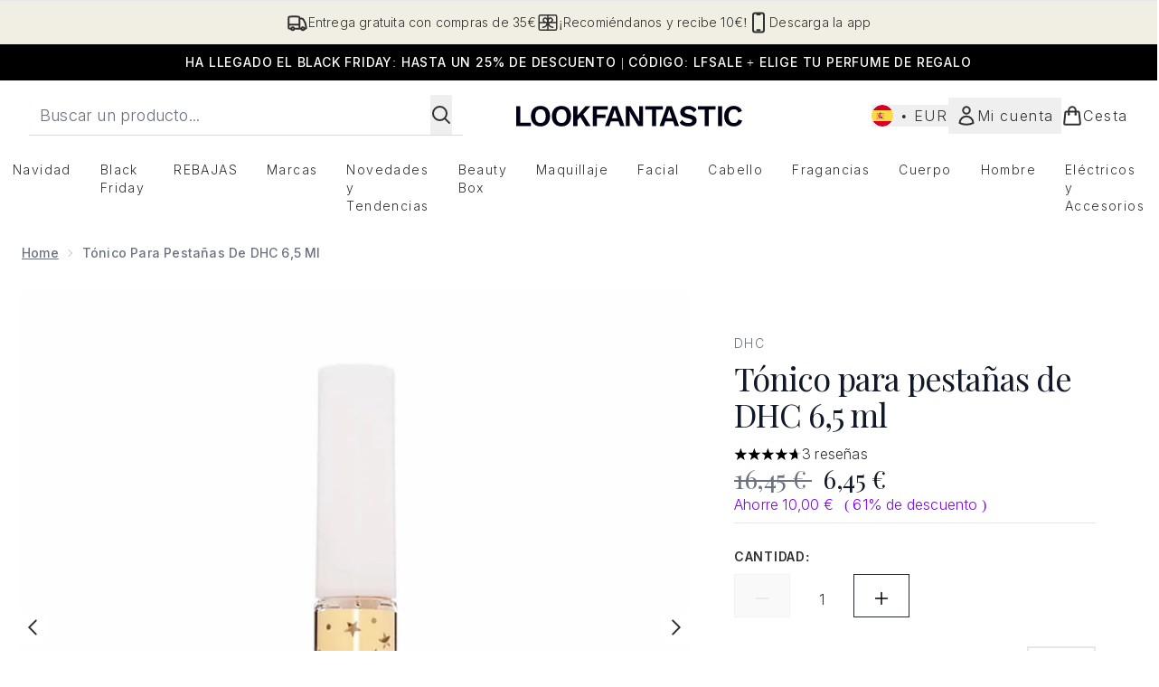

--- FILE ---
content_type: text/html
request_url: https://www.lookfantastic.es/fragments/productGalleryFragment?masterSku=11207530
body_size: -1534
content:
<figure class="carouselImages min-w-full"> <picture> <source srcset="https://www.lookfantastic.es/images?url=https://static.thcdn.com/productimg/original/11207530-1294871997594567.jpg&format=webp&auto=avif&width=472&height=472&fit=cover 1x, https://www.lookfantastic.es/images?url=https://static.thcdn.com/productimg/original/11207530-1294871997594567.jpg&format=webp&auto=avif&width=472&height=472&fit=cover&dpr=2 2x" media="(max-width: 430px)"><source srcset="https://www.lookfantastic.es/images?url=https://static.thcdn.com/productimg/original/11207530-1294871997594567.jpg&format=webp&auto=avif&width=700&height=700&fit=cover 1x, https://www.lookfantastic.es/images?url=https://static.thcdn.com/productimg/original/11207530-1294871997594567.jpg&format=webp&auto=avif&width=700&height=700&fit=cover&dpr=2 2x" media="(max-width: 640px)"><source srcset="https://www.lookfantastic.es/images?url=https://static.thcdn.com/productimg/original/11207530-1294871997594567.jpg&format=webp&auto=avif&width=800&height=800&fit=cover 1x, https://www.lookfantastic.es/images?url=https://static.thcdn.com/productimg/original/11207530-1294871997594567.jpg&format=webp&auto=avif&width=800&height=800&fit=cover&dpr=2 2x" media="(max-width: 768px)"><source srcset="https://www.lookfantastic.es/images?url=https://static.thcdn.com/productimg/original/11207530-1294871997594567.jpg&format=webp&auto=avif&width=650&height=650&fit=cover 1x, https://www.lookfantastic.es/images?url=https://static.thcdn.com/productimg/original/11207530-1294871997594567.jpg&format=webp&auto=avif&width=650&height=650&fit=cover&dpr=2 2x" media="(max-width: 1024px)"><source srcset="https://www.lookfantastic.es/images?url=https://static.thcdn.com/productimg/original/11207530-1294871997594567.jpg&format=webp&auto=avif&width=820&height=820&fit=cover 1x, https://www.lookfantastic.es/images?url=https://static.thcdn.com/productimg/original/11207530-1294871997594567.jpg&format=webp&auto=avif&width=820&height=820&fit=cover&dpr=2 2x" media="(max-width: 1366px)">  <img src="https://www.lookfantastic.es/images?url=https://static.thcdn.com/productimg/original/11207530-1294871997594567.jpg&format=webp&auto=avif&width=1200&height=1200&fit=cover" srcset="https://www.lookfantastic.es/images?url=https://static.thcdn.com/productimg/original/11207530-1294871997594567.jpg&format=webp&auto=avif&width=1200&height=1200&fit=cover 1x, https://www.lookfantastic.es/images?url=https://static.thcdn.com/productimg/original/11207530-1294871997594567.jpg&format=webp&auto=avif&width=1200&height=1200&fit=cover&dpr=2 2x" alt="Tónico para pestañas de DHC 6,5 ml Imagen 2" loading="eager" width="1200" height="1200" class="snap-center h-full object-cover mx-auto" decoding="auto" fetchpriority="auto">  </picture>    </figure><figure class="carouselImages min-w-full"> <picture> <source srcset="https://www.lookfantastic.es/images?url=https://static.thcdn.com/productimg/original/11207530-9644859309841900.jpg&format=webp&auto=avif&width=472&height=472&fit=cover 1x, https://www.lookfantastic.es/images?url=https://static.thcdn.com/productimg/original/11207530-9644859309841900.jpg&format=webp&auto=avif&width=472&height=472&fit=cover&dpr=2 2x" media="(max-width: 430px)"><source srcset="https://www.lookfantastic.es/images?url=https://static.thcdn.com/productimg/original/11207530-9644859309841900.jpg&format=webp&auto=avif&width=700&height=700&fit=cover 1x, https://www.lookfantastic.es/images?url=https://static.thcdn.com/productimg/original/11207530-9644859309841900.jpg&format=webp&auto=avif&width=700&height=700&fit=cover&dpr=2 2x" media="(max-width: 640px)"><source srcset="https://www.lookfantastic.es/images?url=https://static.thcdn.com/productimg/original/11207530-9644859309841900.jpg&format=webp&auto=avif&width=800&height=800&fit=cover 1x, https://www.lookfantastic.es/images?url=https://static.thcdn.com/productimg/original/11207530-9644859309841900.jpg&format=webp&auto=avif&width=800&height=800&fit=cover&dpr=2 2x" media="(max-width: 768px)"><source srcset="https://www.lookfantastic.es/images?url=https://static.thcdn.com/productimg/original/11207530-9644859309841900.jpg&format=webp&auto=avif&width=650&height=650&fit=cover 1x, https://www.lookfantastic.es/images?url=https://static.thcdn.com/productimg/original/11207530-9644859309841900.jpg&format=webp&auto=avif&width=650&height=650&fit=cover&dpr=2 2x" media="(max-width: 1024px)"><source srcset="https://www.lookfantastic.es/images?url=https://static.thcdn.com/productimg/original/11207530-9644859309841900.jpg&format=webp&auto=avif&width=820&height=820&fit=cover 1x, https://www.lookfantastic.es/images?url=https://static.thcdn.com/productimg/original/11207530-9644859309841900.jpg&format=webp&auto=avif&width=820&height=820&fit=cover&dpr=2 2x" media="(max-width: 1366px)">  <img src="https://www.lookfantastic.es/images?url=https://static.thcdn.com/productimg/original/11207530-9644859309841900.jpg&format=webp&auto=avif&width=1200&height=1200&fit=cover" srcset="https://www.lookfantastic.es/images?url=https://static.thcdn.com/productimg/original/11207530-9644859309841900.jpg&format=webp&auto=avif&width=1200&height=1200&fit=cover 1x, https://www.lookfantastic.es/images?url=https://static.thcdn.com/productimg/original/11207530-9644859309841900.jpg&format=webp&auto=avif&width=1200&height=1200&fit=cover&dpr=2 2x" alt="Tónico para pestañas de DHC 6,5 ml Imagen 3" loading="eager" width="1200" height="1200" class="snap-center h-full object-cover mx-auto" decoding="auto" fetchpriority="auto">  </picture>    </figure><figure class="carouselImages min-w-full"> <picture> <source srcset="https://www.lookfantastic.es/images?url=https://static.thcdn.com/productimg/original/11207530-1784859309874984.jpg&format=webp&auto=avif&width=472&height=472&fit=cover 1x, https://www.lookfantastic.es/images?url=https://static.thcdn.com/productimg/original/11207530-1784859309874984.jpg&format=webp&auto=avif&width=472&height=472&fit=cover&dpr=2 2x" media="(max-width: 430px)"><source srcset="https://www.lookfantastic.es/images?url=https://static.thcdn.com/productimg/original/11207530-1784859309874984.jpg&format=webp&auto=avif&width=700&height=700&fit=cover 1x, https://www.lookfantastic.es/images?url=https://static.thcdn.com/productimg/original/11207530-1784859309874984.jpg&format=webp&auto=avif&width=700&height=700&fit=cover&dpr=2 2x" media="(max-width: 640px)"><source srcset="https://www.lookfantastic.es/images?url=https://static.thcdn.com/productimg/original/11207530-1784859309874984.jpg&format=webp&auto=avif&width=800&height=800&fit=cover 1x, https://www.lookfantastic.es/images?url=https://static.thcdn.com/productimg/original/11207530-1784859309874984.jpg&format=webp&auto=avif&width=800&height=800&fit=cover&dpr=2 2x" media="(max-width: 768px)"><source srcset="https://www.lookfantastic.es/images?url=https://static.thcdn.com/productimg/original/11207530-1784859309874984.jpg&format=webp&auto=avif&width=650&height=650&fit=cover 1x, https://www.lookfantastic.es/images?url=https://static.thcdn.com/productimg/original/11207530-1784859309874984.jpg&format=webp&auto=avif&width=650&height=650&fit=cover&dpr=2 2x" media="(max-width: 1024px)"><source srcset="https://www.lookfantastic.es/images?url=https://static.thcdn.com/productimg/original/11207530-1784859309874984.jpg&format=webp&auto=avif&width=820&height=820&fit=cover 1x, https://www.lookfantastic.es/images?url=https://static.thcdn.com/productimg/original/11207530-1784859309874984.jpg&format=webp&auto=avif&width=820&height=820&fit=cover&dpr=2 2x" media="(max-width: 1366px)">  <img src="https://www.lookfantastic.es/images?url=https://static.thcdn.com/productimg/original/11207530-1784859309874984.jpg&format=webp&auto=avif&width=1200&height=1200&fit=cover" srcset="https://www.lookfantastic.es/images?url=https://static.thcdn.com/productimg/original/11207530-1784859309874984.jpg&format=webp&auto=avif&width=1200&height=1200&fit=cover 1x, https://www.lookfantastic.es/images?url=https://static.thcdn.com/productimg/original/11207530-1784859309874984.jpg&format=webp&auto=avif&width=1200&height=1200&fit=cover&dpr=2 2x" alt="Tónico para pestañas de DHC 6,5 ml Imagen 4" loading="eager" width="1200" height="1200" class="snap-center h-full object-cover mx-auto" decoding="auto" fetchpriority="auto">  </picture>    </figure><figure class="carouselImages min-w-full"> <picture> <source srcset="https://www.lookfantastic.es/images?url=https://static.thcdn.com/productimg/original/11207530-6144859309923209.jpg&format=webp&auto=avif&width=472&height=472&fit=cover 1x, https://www.lookfantastic.es/images?url=https://static.thcdn.com/productimg/original/11207530-6144859309923209.jpg&format=webp&auto=avif&width=472&height=472&fit=cover&dpr=2 2x" media="(max-width: 430px)"><source srcset="https://www.lookfantastic.es/images?url=https://static.thcdn.com/productimg/original/11207530-6144859309923209.jpg&format=webp&auto=avif&width=700&height=700&fit=cover 1x, https://www.lookfantastic.es/images?url=https://static.thcdn.com/productimg/original/11207530-6144859309923209.jpg&format=webp&auto=avif&width=700&height=700&fit=cover&dpr=2 2x" media="(max-width: 640px)"><source srcset="https://www.lookfantastic.es/images?url=https://static.thcdn.com/productimg/original/11207530-6144859309923209.jpg&format=webp&auto=avif&width=800&height=800&fit=cover 1x, https://www.lookfantastic.es/images?url=https://static.thcdn.com/productimg/original/11207530-6144859309923209.jpg&format=webp&auto=avif&width=800&height=800&fit=cover&dpr=2 2x" media="(max-width: 768px)"><source srcset="https://www.lookfantastic.es/images?url=https://static.thcdn.com/productimg/original/11207530-6144859309923209.jpg&format=webp&auto=avif&width=650&height=650&fit=cover 1x, https://www.lookfantastic.es/images?url=https://static.thcdn.com/productimg/original/11207530-6144859309923209.jpg&format=webp&auto=avif&width=650&height=650&fit=cover&dpr=2 2x" media="(max-width: 1024px)"><source srcset="https://www.lookfantastic.es/images?url=https://static.thcdn.com/productimg/original/11207530-6144859309923209.jpg&format=webp&auto=avif&width=820&height=820&fit=cover 1x, https://www.lookfantastic.es/images?url=https://static.thcdn.com/productimg/original/11207530-6144859309923209.jpg&format=webp&auto=avif&width=820&height=820&fit=cover&dpr=2 2x" media="(max-width: 1366px)">  <img src="https://www.lookfantastic.es/images?url=https://static.thcdn.com/productimg/original/11207530-6144859309923209.jpg&format=webp&auto=avif&width=1200&height=1200&fit=cover" srcset="https://www.lookfantastic.es/images?url=https://static.thcdn.com/productimg/original/11207530-6144859309923209.jpg&format=webp&auto=avif&width=1200&height=1200&fit=cover 1x, https://www.lookfantastic.es/images?url=https://static.thcdn.com/productimg/original/11207530-6144859309923209.jpg&format=webp&auto=avif&width=1200&height=1200&fit=cover&dpr=2 2x" alt="Tónico para pestañas de DHC 6,5 ml Imagen 5" loading="eager" width="1200" height="1200" class="snap-center h-full object-cover mx-auto" decoding="auto" fetchpriority="auto">  </picture>    </figure><figure class="carouselImages min-w-full"> <picture> <source srcset="https://www.lookfantastic.es/images?url=https://static.thcdn.com/productimg/original/11207530-1684859309959782.jpg&format=webp&auto=avif&width=472&height=472&fit=cover 1x, https://www.lookfantastic.es/images?url=https://static.thcdn.com/productimg/original/11207530-1684859309959782.jpg&format=webp&auto=avif&width=472&height=472&fit=cover&dpr=2 2x" media="(max-width: 430px)"><source srcset="https://www.lookfantastic.es/images?url=https://static.thcdn.com/productimg/original/11207530-1684859309959782.jpg&format=webp&auto=avif&width=700&height=700&fit=cover 1x, https://www.lookfantastic.es/images?url=https://static.thcdn.com/productimg/original/11207530-1684859309959782.jpg&format=webp&auto=avif&width=700&height=700&fit=cover&dpr=2 2x" media="(max-width: 640px)"><source srcset="https://www.lookfantastic.es/images?url=https://static.thcdn.com/productimg/original/11207530-1684859309959782.jpg&format=webp&auto=avif&width=800&height=800&fit=cover 1x, https://www.lookfantastic.es/images?url=https://static.thcdn.com/productimg/original/11207530-1684859309959782.jpg&format=webp&auto=avif&width=800&height=800&fit=cover&dpr=2 2x" media="(max-width: 768px)"><source srcset="https://www.lookfantastic.es/images?url=https://static.thcdn.com/productimg/original/11207530-1684859309959782.jpg&format=webp&auto=avif&width=650&height=650&fit=cover 1x, https://www.lookfantastic.es/images?url=https://static.thcdn.com/productimg/original/11207530-1684859309959782.jpg&format=webp&auto=avif&width=650&height=650&fit=cover&dpr=2 2x" media="(max-width: 1024px)"><source srcset="https://www.lookfantastic.es/images?url=https://static.thcdn.com/productimg/original/11207530-1684859309959782.jpg&format=webp&auto=avif&width=820&height=820&fit=cover 1x, https://www.lookfantastic.es/images?url=https://static.thcdn.com/productimg/original/11207530-1684859309959782.jpg&format=webp&auto=avif&width=820&height=820&fit=cover&dpr=2 2x" media="(max-width: 1366px)">  <img src="https://www.lookfantastic.es/images?url=https://static.thcdn.com/productimg/original/11207530-1684859309959782.jpg&format=webp&auto=avif&width=1200&height=1200&fit=cover" srcset="https://www.lookfantastic.es/images?url=https://static.thcdn.com/productimg/original/11207530-1684859309959782.jpg&format=webp&auto=avif&width=1200&height=1200&fit=cover 1x, https://www.lookfantastic.es/images?url=https://static.thcdn.com/productimg/original/11207530-1684859309959782.jpg&format=webp&auto=avif&width=1200&height=1200&fit=cover&dpr=2 2x" alt="Tónico para pestañas de DHC 6,5 ml Imagen 6" loading="eager" width="1200" height="1200" class="snap-center h-full object-cover mx-auto" decoding="auto" fetchpriority="auto">  </picture>    </figure>

--- FILE ---
content_type: text/html
request_url: https://www.lookfantastic.es/fragments/productThumbnailFragment?masterSku=11207530
body_size: -1899
content:
<li class="mr-6"><button class="product-thumbnail" aria-label="Abrir imagen  2 (Tónico para pestañas de DHC 6,5 ml)"><figure class="pointer-events-none thumbnail-image"> <picture>   <img src="https://www.lookfantastic.es/images?url=https://static.thcdn.com/productimg/original/11207530-1294871997594567.jpg&format=webp&auto=avif&width=100&height=100&fit=cover" alt="Tónico para pestañas de DHC 6,5 ml Imagen 2" loading="lazy" width="100" height="100" class="max-w-none cursor-pointer  object-cover mx-auto" decoding="auto" fetchpriority="auto">  </picture>    </figure></button></li><li class="mr-6"><button class="product-thumbnail" aria-label="Abrir imagen  3 (Tónico para pestañas de DHC 6,5 ml)"><figure class="pointer-events-none thumbnail-image"> <picture>   <img src="https://www.lookfantastic.es/images?url=https://static.thcdn.com/productimg/original/11207530-9644859309841900.jpg&format=webp&auto=avif&width=100&height=100&fit=cover" alt="Tónico para pestañas de DHC 6,5 ml Imagen 3" loading="lazy" width="100" height="100" class="max-w-none cursor-pointer  object-cover mx-auto" decoding="auto" fetchpriority="auto">  </picture>    </figure></button></li><li class="mr-6"><button class="product-thumbnail" aria-label="Abrir imagen  4 (Tónico para pestañas de DHC 6,5 ml)"><figure class="pointer-events-none thumbnail-image"> <picture>   <img src="https://www.lookfantastic.es/images?url=https://static.thcdn.com/productimg/original/11207530-1784859309874984.jpg&format=webp&auto=avif&width=100&height=100&fit=cover" alt="Tónico para pestañas de DHC 6,5 ml Imagen 4" loading="lazy" width="100" height="100" class="max-w-none cursor-pointer  object-cover mx-auto" decoding="auto" fetchpriority="auto">  </picture>    </figure></button></li><li class="mr-6"><button class="product-thumbnail" aria-label="Abrir imagen  5 (Tónico para pestañas de DHC 6,5 ml)"><figure class="pointer-events-none thumbnail-image"> <picture>   <img src="https://www.lookfantastic.es/images?url=https://static.thcdn.com/productimg/original/11207530-6144859309923209.jpg&format=webp&auto=avif&width=100&height=100&fit=cover" alt="Tónico para pestañas de DHC 6,5 ml Imagen 5" loading="lazy" width="100" height="100" class="max-w-none cursor-pointer  object-cover mx-auto" decoding="auto" fetchpriority="auto">  </picture>    </figure></button></li><li class="mr-6"><button class="product-thumbnail" aria-label="Abrir imagen  6 (Tónico para pestañas de DHC 6,5 ml)"><figure class="pointer-events-none thumbnail-image"> <picture>   <img src="https://www.lookfantastic.es/images?url=https://static.thcdn.com/productimg/original/11207530-1684859309959782.jpg&format=webp&auto=avif&width=100&height=100&fit=cover" alt="Tónico para pestañas de DHC 6,5 ml Imagen 6" loading="lazy" width="100" height="100" class="max-w-none cursor-pointer  object-cover mx-auto" decoding="auto" fetchpriority="auto">  </picture>    </figure></button></li>

--- FILE ---
content_type: text/html
request_url: https://www.lookfantastic.es/fragments/productZoomFragment?masterSku=11207530
body_size: -1444
content:
<figure class="zoomCarouselImages min-w-full bg-black mr-6"> <picture>   <img src="https://www.lookfantastic.es/images?url=https://static.thcdn.com/productimg/original/11207530-1294871997594567.jpg&format=webp&auto=avif" srcset="https://www.lookfantastic.es/images?url=https://static.thcdn.com/productimg/original/11207530-1294871997594567.jpg&format=webp&auto=avif 1x, https://www.lookfantastic.es/images?url=https://static.thcdn.com/productimg/original/11207530-1294871997594567.jpg&format=webp&auto=avif&dpr=2 2x" alt="Tónico para pestañas de DHC 6,5 ml Imagen 2" loading="eager" class="snap-center h-full object-cover mx-auto" decoding="auto" fetchpriority="auto">  </picture>    </figure><figure class="zoomCarouselImages min-w-full bg-black mr-6"> <picture>   <img src="https://www.lookfantastic.es/images?url=https://static.thcdn.com/productimg/original/11207530-9644859309841900.jpg&format=webp&auto=avif" srcset="https://www.lookfantastic.es/images?url=https://static.thcdn.com/productimg/original/11207530-9644859309841900.jpg&format=webp&auto=avif 1x, https://www.lookfantastic.es/images?url=https://static.thcdn.com/productimg/original/11207530-9644859309841900.jpg&format=webp&auto=avif&dpr=2 2x" alt="Tónico para pestañas de DHC 6,5 ml Imagen 3" loading="eager" class="snap-center h-full object-cover mx-auto" decoding="auto" fetchpriority="auto">  </picture>    </figure><figure class="zoomCarouselImages min-w-full bg-black mr-6"> <picture>   <img src="https://www.lookfantastic.es/images?url=https://static.thcdn.com/productimg/original/11207530-1784859309874984.jpg&format=webp&auto=avif" srcset="https://www.lookfantastic.es/images?url=https://static.thcdn.com/productimg/original/11207530-1784859309874984.jpg&format=webp&auto=avif 1x, https://www.lookfantastic.es/images?url=https://static.thcdn.com/productimg/original/11207530-1784859309874984.jpg&format=webp&auto=avif&dpr=2 2x" alt="Tónico para pestañas de DHC 6,5 ml Imagen 4" loading="eager" class="snap-center h-full object-cover mx-auto" decoding="auto" fetchpriority="auto">  </picture>    </figure><figure class="zoomCarouselImages min-w-full bg-black mr-6"> <picture>   <img src="https://www.lookfantastic.es/images?url=https://static.thcdn.com/productimg/original/11207530-6144859309923209.jpg&format=webp&auto=avif" srcset="https://www.lookfantastic.es/images?url=https://static.thcdn.com/productimg/original/11207530-6144859309923209.jpg&format=webp&auto=avif 1x, https://www.lookfantastic.es/images?url=https://static.thcdn.com/productimg/original/11207530-6144859309923209.jpg&format=webp&auto=avif&dpr=2 2x" alt="Tónico para pestañas de DHC 6,5 ml Imagen 5" loading="eager" class="snap-center h-full object-cover mx-auto" decoding="auto" fetchpriority="auto">  </picture>    </figure><figure class="zoomCarouselImages min-w-full bg-black mr-6"> <picture>   <img src="https://www.lookfantastic.es/images?url=https://static.thcdn.com/productimg/original/11207530-1684859309959782.jpg&format=webp&auto=avif" srcset="https://www.lookfantastic.es/images?url=https://static.thcdn.com/productimg/original/11207530-1684859309959782.jpg&format=webp&auto=avif 1x, https://www.lookfantastic.es/images?url=https://static.thcdn.com/productimg/original/11207530-1684859309959782.jpg&format=webp&auto=avif&dpr=2 2x" alt="Tónico para pestañas de DHC 6,5 ml Imagen 6" loading="eager" class="snap-center h-full object-cover mx-auto" decoding="auto" fetchpriority="auto">  </picture>    </figure>

--- FILE ---
content_type: text/html
request_url: https://www.lookfantastic.es/fragments/productThumbnailFragment?masterSku=11207530
body_size: -1936
content:
<li class="mr-6"><button class="zoomed-thumbnail border-solid border-[1px] rounded product-thumbnail" aria-label="Abrir imagen  2 (Tónico para pestañas de DHC 6,5 ml)"><figure class="pointer-events-none thumbnail-image"> <picture>   <img src="https://www.lookfantastic.es/images?url=https://static.thcdn.com/productimg/original/11207530-1294871997594567.jpg&format=webp&auto=avif&width=100&height=100&fit=cover" alt="Tónico para pestañas de DHC 6,5 ml Imagen 2" loading="lazy" width="100" height="100" class="max-w-none cursor-pointer rounded object-cover mx-auto" decoding="auto" fetchpriority="auto">  </picture>    </figure></button></li><li class="mr-6"><button class="zoomed-thumbnail border-solid border-[1px] rounded product-thumbnail" aria-label="Abrir imagen  3 (Tónico para pestañas de DHC 6,5 ml)"><figure class="pointer-events-none thumbnail-image"> <picture>   <img src="https://www.lookfantastic.es/images?url=https://static.thcdn.com/productimg/original/11207530-9644859309841900.jpg&format=webp&auto=avif&width=100&height=100&fit=cover" alt="Tónico para pestañas de DHC 6,5 ml Imagen 3" loading="lazy" width="100" height="100" class="max-w-none cursor-pointer rounded object-cover mx-auto" decoding="auto" fetchpriority="auto">  </picture>    </figure></button></li><li class="mr-6"><button class="zoomed-thumbnail border-solid border-[1px] rounded product-thumbnail" aria-label="Abrir imagen  4 (Tónico para pestañas de DHC 6,5 ml)"><figure class="pointer-events-none thumbnail-image"> <picture>   <img src="https://www.lookfantastic.es/images?url=https://static.thcdn.com/productimg/original/11207530-1784859309874984.jpg&format=webp&auto=avif&width=100&height=100&fit=cover" alt="Tónico para pestañas de DHC 6,5 ml Imagen 4" loading="lazy" width="100" height="100" class="max-w-none cursor-pointer rounded object-cover mx-auto" decoding="auto" fetchpriority="auto">  </picture>    </figure></button></li><li class="mr-6"><button class="zoomed-thumbnail border-solid border-[1px] rounded product-thumbnail" aria-label="Abrir imagen  5 (Tónico para pestañas de DHC 6,5 ml)"><figure class="pointer-events-none thumbnail-image"> <picture>   <img src="https://www.lookfantastic.es/images?url=https://static.thcdn.com/productimg/original/11207530-6144859309923209.jpg&format=webp&auto=avif&width=100&height=100&fit=cover" alt="Tónico para pestañas de DHC 6,5 ml Imagen 5" loading="lazy" width="100" height="100" class="max-w-none cursor-pointer rounded object-cover mx-auto" decoding="auto" fetchpriority="auto">  </picture>    </figure></button></li><li class="mr-6"><button class="zoomed-thumbnail border-solid border-[1px] rounded product-thumbnail" aria-label="Abrir imagen  6 (Tónico para pestañas de DHC 6,5 ml)"><figure class="pointer-events-none thumbnail-image"> <picture>   <img src="https://www.lookfantastic.es/images?url=https://static.thcdn.com/productimg/original/11207530-1684859309959782.jpg&format=webp&auto=avif&width=100&height=100&fit=cover" alt="Tónico para pestañas de DHC 6,5 ml Imagen 6" loading="lazy" width="100" height="100" class="max-w-none cursor-pointer rounded object-cover mx-auto" decoding="auto" fetchpriority="auto">  </picture>    </figure></button></li>

--- FILE ---
content_type: text/css; charset=utf-8
request_url: https://fonts.googleapis.com/css2?family=Playfair+Display:ital,wght@0,400..900;1,400..900&family=Inter:ital,opsz,wght@0,14..32,100..900;1,14..32,100..900&display=swap&text=ABCDEFGHIJKLMNOPQRSTUVWXYZabcdefghijklmnopqrstuvwxyz0123456789.,-%C2%A3%24%E2%82%AC%22%25%26%27%2F%C4%80%C4%81%C3%A1%C3%81%C3%A0%C3%80%C3%A2%C3%82%C3%A4%C3%84%C3%A3%C3%83%C3%A5%C3%85%C3%A6%C3%86%C3%A7%C3%87%C3%A9%C3%89%C3%A8%C3%88%C3%AA%C3%8A%C3%AB%C3%8B%C3%AD%C3%8D%C3%AC%C3%8C%C3%AE%C3%8E%C3%AF%C3%8F%C3%B1%C3%91%C3%B3%C3%93%C3%B2%C3%92%C3%B4%C3%94%C3%B6%C3%96%C3%B5%C3%95%C5%93%C5%92%C3%9F%C3%BA%C3%9A%C3%B9%C3%99%C3%BB%C3%9B%C3%BC%C3%9C
body_size: 2508
content:
@font-face {
  font-family: 'Inter';
  font-style: italic;
  font-weight: 100 900;
  font-display: swap;
  src: url(https://fonts.gstatic.com/l/font?kit=[base64]&skey=e5dfd0c3910c7ec9&v=v20) format('woff2');
}
@font-face {
  font-family: 'Inter';
  font-style: normal;
  font-weight: 100 900;
  font-display: swap;
  src: url(https://fonts.gstatic.com/l/font?kit=[base64]&skey=c491285d6722e4fa&v=v20) format('woff2');
}
@font-face {
  font-family: 'Playfair Display';
  font-style: italic;
  font-weight: 400 900;
  font-display: swap;
  src: url(https://fonts.gstatic.com/l/font?kit=[base64]&skey=f57a6d1e6bccdd9c&v=v40) format('woff2');
}
@font-face {
  font-family: 'Playfair Display';
  font-style: normal;
  font-weight: 400 900;
  font-display: swap;
  src: url(https://fonts.gstatic.com/l/font?kit=[base64]&skey=f3b68f0152604ed9&v=v40) format('woff2');
}


--- FILE ---
content_type: text/css
request_url: https://www.lookfantastic.es/ssr-assets/lookfantastic/tenant-v77.css
body_size: 180
content:
@media (max-width: 1199px) {
  [data-theme='lookfantastic'] .override-site-header-nav {
    visibility: hidden;
    display: none;
  }
}

[data-theme='lookfantastic'] .override-border {
  border: none;
}

[data-theme='lookfantastic'] .override-title-font {
  font-weight: 400;
}

[data-theme='lookfantastic'] .strip-banner.topStripBannerStyle {
  background-color: #000000;
  border: none;
  font-weight: 500;
  padding-top: 6px;
}

[data-theme='lookfantastic'] .newsletter-bar {
  background-color: #f1eee4;
}

[data-theme='lookfantastic'] .signup-style {
  color: #333333;
}

[data-theme='lookfantastic'] .social-style {
  color: #333333;
}

[data-theme='lookfantastic'] .footer-item-title-style {
  font-family: 'Inter';
  font-size: 16px;
  font-weight: 500;
  font-style: normal;
}

[data-theme='lookfantastic'] .delivery-order {
  order: 1;
}

[data-theme='lookfantastic'] .rewardPoints-order {
  order: 2;
}

[data-theme='lookfantastic'] .quality-order {
  order: 3;
}

[data-theme='lookfantastic'] .countDown-order {
  order: 4;
}

[data-theme='lookfantastic'] .call-order {
  order: 5;
}

[data-theme='lookfantastic'] .checkmark-order {
  order: 6;
}

[data-theme='lookfantastic'] .footer-style {
  background: #fcfcfa;
}

[data-theme='lookfantastic'] #review-wrapper .text-success {
  color: #007831;
}

[data-theme='lookfantastic'] .categories a {
  background-color: transparent;
}

[data-theme='lookfantastic'] #frequently-bought-together .container-gradient {
  background: linear-gradient(rgb(255, 255, 255) 50%, #f8f7f2 50%);
}

[data-theme='lookfantastic'] .override-bg {
  background: #f8f7f2;
}

.product-content {
  display: flex;
  flex-direction: column;
  justify-content: space-between;
  height: 100%;
  margin-top: 12px;
}

.product-details {
  display: flex;
  flex-direction: column;
}

.total-reviews {
  font-size: 14px;
  margin-left: 4px;
}

.product-title {
  text-decoration: none;
  margin-bottom: 8px;
  letter-spacing: 0.05em;
  line-height: 1.5rem;
}

.product-price {
  margin-bottom: 16px;
  margin-top: 4px;
  display: flex;
}

.title-container {
  gap: 16px;
}

.title-container h2 {
  margin-bottom: 0;
}

.title-container p {
  margin-bottom: 32px;
}

[data-theme='lookfantastic'] .promo-product-slider-list {
  padding-top: 0;
  padding-bottom: 0;
}

[data-theme='lookfantastic'] .inline-ratings {
  min-height: 20px;
}

[data-theme='lookfantastic'] #ratingSummary {
  min-height: 16px;
}

[data-theme='lookfantastic'] .product-item-wishlist-btn {
  right: 2px;
  top: 2px;
}


--- FILE ---
content_type: application/x-javascript
request_url: https://www.lookfantastic.es/ssr-assets/hoisted.Tm1JOqia.js
body_size: 11124
content:
import{a as pt,i as mt}from"./gtmReviews.DM15Qbgu.js";import{a as ft,t as wt,s as je,i as h,c as vt,d as St}from"./basketPage.CUq9tiTS.js";import{f as gt,m as D,u as G}from"./index.DZ6IlRD6.js";import"./hoisted.B5NJBSSK.js";import"./hoisted.BZr88nnO.js";import"./hoisted.DbN_s2PI.js";import"./hoisted.D9CEfcO1.js";import"./hoisted.BvVr0gRp.js";import"./hoisted.D8xmIKpv.js";import"./hoisted.BUNh6U-8.js";import"./hoisted.WHlaXCw0.js";import"./hoisted.DORHGhGe.js";import"./hoisted.BsjIgOh8.js";import"./EmailWhenInStockModal.astro_astro_type_script_index_0_lang.Dv2jyrrV.js";import"./VideoTranscriptModal.astro_astro_type_script_index_0_lang.DzrTzdrs.js";import{b as m,d as L,i as bt}from"./formValidation.BG0L7xib.js";import{m as ze,d as yt}from"./recaptcha.CWNNhFz_.js";import{f as Et}from"./formatPrice.C8W39o8U.js";import"./accordionItem.CWhAfE-2.js";import"./provenance.BZIpCnq5.js";pt();mt();window?.tenantConfig?.application?.features?.notifyWhenInStock?.enabled&&ft();const Re=document.getElementById("global-andromeda-wrapper");Re&&gt("/fragments/pdpBlogs",Re,null,!1,"GET");!window.__STYLE_SUGGESTIONS__&&tenantConfig?.application?.features?.styleSuggestions&&window?.Tracker?.handlers?.showOutfitSuggestions({success:!1,sku:window?.Tracker?.store?.productVisit?.sku});class kt extends HTMLElement{styleSuggestionsFetcherButtonElement=document.getElementById("style-suggestions-fetcher");styleSuggestions=window.__STYLE_SUGGESTIONS__;styleSuggestionsWidget=document.getElementsByTagName("style-suggestions");constructor(){super(),this.handleScrollIntoView=this.handleScrollIntoView.bind(this),this.styleSuggestionsFetcherButtonElement?.addEventListener("click",()=>{if(this.styleSuggestionsWidget.length){this.handleScrollIntoView();return}const n=fetch("/fragments/styleSuggestionsWidgetFragment",{method:"POST",headers:{"Content-Type":"application/json"},body:JSON.stringify({styleSuggestions:this.styleSuggestions,sku:window.Tracker.store.productVisit.sku})}).then(o=>o.text()).catch(o=>o);Promise.resolve(n).then(o=>{this.innerHTML=o,this.handleScrollIntoView()}).catch(o=>o)})}handleScrollIntoView(){this.scrollIntoView({behavior:"smooth"})}}customElements.define("style-suggestions-wrapper",kt);function Xe(e){class n extends HTMLElement{constructor(){super(),this.brandsDropdownSelector=e?this.querySelector("#concealer-finder-brands-dropdown-selector"):this.querySelector("#foundation-finder-brands-dropdown-selector"),this.concealerFinderConcealerOption=document.getElementById("concealer-finder-concealer-option"),this.selectBrand=e?document.getElementById("concealer-finder-brands-dropdown-selector"):document.getElementById("foundation-finder-brands-dropdown-selector"),this.selectProduct=e?document.getElementById("concealer-finder-products-dropdown-selector"):document.getElementById("foundation-finder-products-dropdown-selector"),this.selectShade=e?document.getElementById("concealer-finder-shades-dropdown-selector"):document.getElementById("foundation-finder-shades-dropdown-selector"),this.concealerFinderFoundationOption=document.getElementById("concealer-finder-foundation-option"),this.productsDropdownSelector=this.querySelector((e?"#concealer-":"#foundation-")+"finder-products-dropdown-selector"),this.shadesDropdownSelector=this.querySelector((e?"#concealer-":"#foundation-")+"finder-shades-dropdown-selector"),this.brandsDropdownOptionsFoundations=this.querySelector((e?"#concealer-":"#foundation-")+"finder-brands-elements-foundations"),this.brandsDropdownOptionsFoundations=document.getElementById((e?"concealer-":"foundation-")+"finder-brands-elements-foundations"),this.brandsDropdownOptionsConcealers=this.querySelector("#concealer-finder-brands-elements-concealers"),this.productsDropdownOptionsFoundations=this.querySelectorAll((e?".concealer-":".foundation-")+"finder-products-elements-foundations"),this.productDropdownOptionsConcealers=this.querySelectorAll(".concealer-finder-products-elements-concealers"),this.shadesDropdownOptionsFoundations=this.querySelectorAll((e?".concealer-":".foundation-")+"finder-shades-elements-foundations"),this.shadesDropdownOptionsConcealers=this.querySelectorAll(".concealer-finder-shades-elements-concealers"),this.brandOptions=this.querySelectorAll(".brand-option"),this.productOptions=this.querySelectorAll(".product-option"),this.shadeOptions=this.querySelectorAll(".shade-option"),this.selectedBrandOption=this.querySelector((e?"#concealer-":"#foundation-")+"finder-brands-dropdown-selector-default"),this.selectedProductOption=this.querySelector((e?"#concealer-":"#foundation-")+"finder-products-dropdown-selector-default"),this.selectedShadeOption=this.querySelector((e?"#concealer-":"#foundation-")+"finder-shades-dropdown-selector-default"),this.concealerCascadingDropdownsContainer=document.getElementById("concealer-cascading-dropdowns-container"),this.handleConcealerFinderConcealerOption=this.handleConcealerFinderConcealerOption.bind(this),this.handleConcealerFinderFoundationOption=this.handleConcealerFinderFoundationOption.bind(this),this.handleBrandDropdownAction=this.handleBrandDropdownAction.bind(this),this.handleProductDropdownAction=this.handleProductDropdownAction.bind(this),this.handleShadeDropdownAction=this.handleShadeDropdownAction.bind(this),this.handleWindowCloseBrandDropdown=this.handleWindowCloseBrandDropdown.bind(this),this.handleWindowCloseProductDropdown=this.handleWindowCloseProductDropdown.bind(this),this.handleWindowCloseShadeDropdown=this.handleWindowCloseShadeDropdown.bind(this),this.closeShadeDropdowns=this.closeShadeDropdowns.bind(this),this.closeProductDropdowns=this.closeProductDropdowns.bind(this),this.handleChooseBrandOption=this.handleChooseBrandOption.bind(this),this.handleChooseProductOption=this.handleChooseProductOption.bind(this),this.handleChooseShadeOption=this.handleChooseShadeOption.bind(this),this.concealerFinderConcealerOption?.addEventListener("click",this.handleConcealerFinderConcealerOption),this.concealerFinderFoundationOption?.addEventListener("click",this.handleConcealerFinderFoundationOption),this.brandsDropdownSelector?.addEventListener("click",this.handleBrandDropdownAction),this.productsDropdownSelector?.addEventListener("click",this.handleProductDropdownAction),this.shadesDropdownSelector?.addEventListener("click",this.handleShadeDropdownAction),this.brandOptions?.forEach(t=>{t.addEventListener("click",this.handleChooseBrandOption)}),this.productOptions?.forEach(t=>{t.addEventListener("click",this.handleChooseProductOption)}),this.shadeOptions?.forEach(t=>{t.addEventListener("click",this.handleChooseShadeOption)}),this.selectedBrand=null,this.selectedProduct=null,this.selectedShade=null,this.productType=null,this.selectedFoundationId=null,this.resetSelection=this.resetSelection.bind(this),e?window.resetConcealerSelection=this.resetSelection:window.resetFoundationSelection=this.resetSelection}handleBrandDropdownAction(){this.closeProductDropdowns(),this.closeShadeDropdowns(),this.productType==="concealer"?this.brandsDropdownOptionsConcealers.classList.contains("block")?(this.brandsDropdownSelector.querySelector("svg").classList.remove("rotate-180"),this.brandsDropdownOptionsConcealers.classList.replace("block","hidden"),window.removeEventListener("click",this.handleWindowCloseBrandDropdown)):(window.addEventListener("click",this.handleWindowCloseBrandDropdown),this.brandsDropdownSelector.querySelector("svg").classList.add("rotate-180"),this.brandsDropdownOptionsConcealers.classList.replace("hidden","block")):this.brandsDropdownOptionsFoundations.classList.contains("block")?(this.brandsDropdownSelector.querySelector("svg").classList.remove("rotate-180"),this.brandsDropdownOptionsConcealers.classList.replace("block","hidden"),window.removeEventListener("click",this.handleWindowCloseBrandDropdown)):(window.addEventListener("click",this.handleWindowCloseBrandDropdown),this.brandsDropdownSelector.querySelector("svg").classList.add("rotate-180"),this.brandsDropdownOptionsFoundations.classList.replace("hidden","block"))}handleWindowCloseBrandDropdown(t){this.productType==="concealer"?(!t||!this.contains(t.target))&&(this.brandsDropdownSelector.querySelector("svg").classList.remove("rotate-180"),this.brandsDropdownOptionsConcealers.classList.replace("block","hidden"),window.removeEventListener("click",this.handleWindowCloseBrandDropdown)):(!t||!this.contains(t.target))&&(this.brandsDropdownSelector.querySelector("svg").classList.remove("rotate-180"),this.brandsDropdownOptionsFoundations.classList.replace("block","hidden"),window.removeEventListener("click",this.handleWindowCloseBrandDropdown))}handleChooseBrandOption(t){const i=t.currentTarget,r=i.querySelector("p").textContent;this.selectedBrandOption.textContent=r,this.brandOptions.forEach(l=>{l.classList.remove("active-brand-option"),l.querySelector("svg").classList.add("hidden")}),i.classList.add("active-brand-option"),i.querySelector("svg").classList.remove("hidden"),this.selectedBrand=r,this.brandsDropdownSelector.querySelector("svg").classList.remove("rotate-180"),this.productType==="concealer"?this.brandsDropdownOptionsConcealers.classList.replace("block","hidden"):this.brandsDropdownOptionsFoundations.classList.replace("block","hidden"),this.productsDropdownSelector.disabled=!1,this.shadesDropdownSelector.disabled=!0,this.selectedProductOption.textContent=this.selectProduct?.innerText,this.selectedShadeOption.textContent=this.selectShade?.innerText,this.selectedProduct=null,this.selectedShade=null,e?(this.selectedFoundationId=null,this.dispatchEvent(new CustomEvent("concealerIncompleteSelection",{bubbles:!0}))):(this.selectedFoundationId=null,this.dispatchEvent(new CustomEvent("incompleteSelection",{bubbles:!0}))),window.removeEventListener("click",this.handleWindowCloseBrandDropdown)}handleConcealerFinderConcealerOption(){this.concealerFinderConcealerOption.classList.replace("font-normal","font-semibold"),this.concealerFinderFoundationOption.classList.replace("font-semibold","font-normal"),this.concealerFinderConcealerOption.classList.replace("no-underline","underline"),this.concealerFinderFoundationOption.classList.replace("underline","no-underline"),this.concealerFinderConcealerOption.classList.replace("bg-[#FFFFFF]","bg-[#8B6A5B]"),this.concealerFinderFoundationOption.classList.replace("bg-[#8B6A5B]","bg-[#FFFFFF]"),this.handleWindowCloseBrandDropdown(),this.closeProductDropdowns(),this.closeShadeDropdowns(),this.resetSelection(),this.handle,this.brandsDropdownSelector.disabled=!1,this.productsDropdownSelector.disabled=!0,this.shadesDropdownSelector.disabled=!0,this.productType="concealer"}handleConcealerFinderFoundationOption(){this.concealerFinderFoundationOption.classList.replace("font-normal","font-semibold"),this.concealerFinderConcealerOption.classList.replace("font-semibold","font-normal"),this.concealerFinderFoundationOption.classList.replace("no-underline","underline"),this.concealerFinderConcealerOption.classList.replace("underline","no-underline"),this.concealerFinderFoundationOption.classList.replace("bg-[#FFFFFF]","bg-[#8B6A5B]"),this.concealerFinderConcealerOption.classList.replace("bg-[#8B6A5B]","bg-[#FFFFFF]"),this.handleWindowCloseBrandDropdown(),this.closeProductDropdowns(),this.closeShadeDropdowns(),this.resetSelection(),this.brandsDropdownSelector.disabled=!1,this.productsDropdownSelector.disabled=!0,this.shadesDropdownSelector.disabled=!0,this.productType="foundation"}handleProductDropdownAction(){this.closeShadeDropdowns();let t;this.productType==="concealer"?t=Array.from(this.productDropdownOptionsConcealers).find(i=>i.dataset.foundationBrand===this.selectedBrand):t=Array.from(this.productsDropdownOptionsFoundations).find(i=>i.dataset.foundationBrand===this.selectedBrand),t&&(t?.classList.contains("block")?(this.productsDropdownSelector.querySelector("svg").classList.remove("rotate-180"),t?.classList.replace("block","hidden"),window.removeEventListener("click",this.handleWindowCloseProductDropdown)):(window.addEventListener("click",this.handleWindowCloseProductDropdown),this.productsDropdownSelector.querySelector("svg").classList.add("rotate-180"),t.classList.replace("hidden","block")))}handleWindowCloseProductDropdown(t){let i;this.productType==="concealer"?i=Array.from(this.productDropdownOptionsConcealers).find(r=>r.dataset.foundationBrand===this.selectedBrand):i=Array.from(this.productsDropdownOptionsFoundations).find(r=>r.dataset.foundationBrand===this.selectedBrand),this.contains(t.target)||(this.productsDropdownSelector.querySelector("svg").classList.remove("rotate-180"),i.classList.replace("block","hidden"),window.removeEventListener("click",this.handleWindowCloseProductDropdown))}handleChooseProductOption(t){const i=t.currentTarget,r=i.querySelector("p").textContent;this.selectedProductOption.textContent=r;let l;this.productType==="concealer"?l=Array.from(this.productDropdownOptionsConcealers).find(c=>c.dataset.foundationBrand===this.selectedBrand):l=Array.from(this.productsDropdownOptionsFoundations).find(c=>c.dataset.foundationBrand===this.selectedBrand),this.productOptions.forEach(c=>{c.classList.remove("active-brand-option"),c.querySelector("svg").classList.add("hidden")}),i.classList.add("active-brand-option"),i.querySelector("svg").classList.remove("hidden"),this.selectedProduct=r,this.productsDropdownSelector.querySelector("svg").classList.remove("rotate-180"),l.classList.replace("block","hidden"),this.shadesDropdownSelector.disabled=!1,this.selectedShadeOption.textContent=this.selectShade?.innerText,this.selectedShade=null,e?(this.selectedFoundationId=null,this.dispatchEvent(new CustomEvent("concealerIncompleteSelection",{bubbles:!0}))):(this.selectedFoundationId=null,this.dispatchEvent(new CustomEvent("incompleteSelection",{bubbles:!0}))),window.removeEventListener("click",this.handleWindowCloseProductDropdown)}handleShadeDropdownAction(){let t;this.productType==="concealer"?t=Array.from(this.shadesDropdownOptionsConcealers).find(i=>i.dataset.foundationProduct===this.selectedProduct):t=Array.from(this.shadesDropdownOptionsFoundations).find(i=>i.dataset.foundationProduct===this.selectedProduct),t&&(t?.classList.contains("block")?(this.shadesDropdownSelector.querySelector("svg").classList.remove("rotate-180"),t?.classList.replace("block","hidden"),window.removeEventListener("click",this.handleWindowCloseShadeDropdown)):(window.addEventListener("click",this.handleWindowCloseShadeDropdown),this.shadesDropdownSelector.querySelector("svg").classList.add("rotate-180"),t.classList.replace("hidden","block")))}handleWindowCloseShadeDropdown(t){let i;this.productType==="concealer"?i=Array.from(this.shadesDropdownOptionsConcealers).find(r=>r.dataset.foundationProduct===this.selectedProduct):i=Array.from(this.shadesDropdownOptionsFoundations).find(r=>r.dataset.foundationProduct===this.selectedProduct),this.contains(t.target)||(this.shadesDropdownSelector.querySelector("svg").classList.remove("rotate-180"),i.classList.replace("block","hidden"),window.removeEventListener("click",this.handleWindowCloseShadeDropdown))}handleChooseShadeOption(t){const i=t.currentTarget,r=i.querySelector("p").textContent,l=this.productType==="concealer"?i.dataset.concealerFinderShadeId:i.dataset.foundationFinderShadeId;e?this.selectedFoundationId=l:this.selectedFoundationId=l,this.selectedShadeOption.textContent=r;let c;this.productType==="concealer"?c=Array.from(this.shadesDropdownOptionsConcealers).find(u=>u.dataset.foundationProduct===this.selectedProduct):c=Array.from(this.shadesDropdownOptionsFoundations).find(u=>u.dataset.foundationProduct===this.selectedProduct),this.shadeOptions.forEach(u=>{u.classList.remove("active-brand-option"),u.querySelector("svg").classList.add("hidden")}),i.classList.add("active-brand-option"),i.querySelector("svg").classList.remove("hidden"),this.selectedShade=r,this.shadesDropdownSelector.querySelector("svg").classList.remove("rotate-180"),c.classList.replace("block","hidden"),e?this.dispatchEvent(new CustomEvent("concealerShadeSelected",{detail:{brand:this.selectedBrand,product:this.selectedProduct,shade:this.selectedShade,foundationId:this.selectedFoundationId,productType:this.productType},bubbles:!0})):this.dispatchEvent(new CustomEvent("shadeSelected",{detail:{brand:this.selectedBrand,product:this.selectedProduct,shade:this.selectedShade,foundationId:this.selectedFoundationId},bubbles:!0})),window.removeEventListener("click",this.handleWindowCloseShadeDropdown)}closeProductDropdowns(){let t;this.productType==="concealer"?t=Array.from(this.productDropdownOptionsConcealers).find(i=>i.classList.contains("block")):t=Array.from(this.productsDropdownOptionsFoundations).find(i=>i.classList.contains("block")),t&&(this.productsDropdownSelector.querySelector("svg").classList.remove("rotate-180"),t?.classList.replace("block","hidden"))}closeShadeDropdowns(){let t;this.productType==="concealer"?t=Array.from(this.shadesDropdownOptionsConcealers).find(i=>i.classList.contains("block")):t=Array.from(this.shadesDropdownOptionsFoundations).find(i=>i.classList.contains("block")),t&&(this.shadesDropdownSelector.querySelector("svg").classList.remove("rotate-180"),t?.classList.replace("block","hidden"))}resetSelection(){this.brandOptions.forEach(t=>{t.classList.remove("active-brand-option"),t.querySelector("svg").classList.add("hidden")}),this.productOptions.forEach(t=>{t.classList.remove("active-brand-option"),t.querySelector("svg").classList.add("hidden")}),this.shadeOptions.forEach(t=>{t.classList.remove("active-brand-option"),t.querySelector("svg").classList.add("hidden")}),this.productsDropdownSelector.disabled=!0,this.shadesDropdownSelector.disabled=!0,this.selectedBrandOption.textContent=this.selectBrand?.innerText,this.selectedProductOption.textContent=this.selectProduct?.innerText,this.selectedShadeOption.textContent=this.selectShade?.innerText,this.selectedBrand=null,this.selectedProduct=null,this.selectedShade=null,e?(this.selectedFoundationId=null,this.dispatchEvent(new CustomEvent("concealerIncompleteSelection",{bubbles:!0}))):(this.selectedFoundationId=null,this.dispatchEvent(new CustomEvent("incompleteSelection",{bubbles:!0})))}}customElements.get("cascading-dropdowns")||customElements.define("cascading-dropdowns",n)}function Lt(){const e=document.getElementById("product-image-zoom"),n=document.getElementById("product-zoom-modal");e?.addEventListener("click",()=>{n?.classList.add("modal"),n?.showModal()})}Lt();function Ct(){const e=document.getElementById("open-transcript-button"),n=document.getElementById("open-transcript");e?.addEventListener("click",()=>{n?.classList.add("modal"),D("open-transcript","false",!0,"false"),n?.showModal()})}Ct();window?.tenantConfig?.application?.features?.hasQuickBuy&&document.querySelectorAll(".quick-buy").forEach(n=>{n.addEventListener("click",()=>{const t=n.closest("product-card-wrapper")?.dataset?.quicklook;t&&wt(t,n,!1,"",!1,n.dataset.context,null,`product-card-wrapper[data-quicklook="${t}"] .quick-buy`)})});const Tt=document.getElementById("concealer-finder"),_e=document.getElementById("concealer-finder-modal"),Bt=document.getElementById("concealer-cascading-dropdowns-container"),We=document.getElementById("concealer-selection-view"),$e=document.getElementById("concealer-confirmation-view");Tt?.addEventListener("click",async()=>{window.sharedFunctions.fetchFragment("/fragments/finderSelectionFragment",Bt,{type:"concealerFinder"},!1,"GET").then(()=>{D("concealer-finder-modal","false"),_e?.setAttribute("aria-hidden","false"),_e.showModal(),window?.Tracker?.handlers?.foundationFinderToolOpen(window?.__product_id__),Xe(!0),window.resetConcealerSelection(),Dt()})});function Dt(){$e?.classList.remove("block"),$e?.classList.add("hidden"),We?.classList.remove("hidden"),We?.classList.add("block")}const Ot=document.getElementById("foundation-finder"),xe=document.getElementById("foundation-finder-modal"),It=document.getElementById("cascading-dropdowns-container"),Ue=document.getElementById("selection-view"),He=document.getElementById("confirmation-view");Ot?.addEventListener("click",async()=>{window.sharedFunctions.fetchFragment("/fragments/finderSelectionFragment",It,{type:"foundationFinder"},!1,"GET").then(()=>{D("foundation-finder-modal","false"),xe?.setAttribute("aria-hidden","false"),xe.showModal(),window?.Tracker?.handlers?.foundationFinderToolOpen(window?.__product_id__),Xe(),window.resetFoundationSelection(),At()})});function At(){He?.classList.remove("block"),He?.classList.add("hidden"),Ue?.classList.remove("hidden"),Ue?.classList.add("block")}const M=document.getElementById("pap-banner"),Te=document.getElementById("pap-modal");M?.addEventListener("click",async()=>{D("pap-modal","false"),Te?.parentElement?.setTriggerElement("#pap-banner"),Te?.setAttribute("aria-hidden","false"),Te.showModal(),window.Tracker.handlers.promoClick({promotion:M.innerText});const e=document.getElementById("pap-title"),n=document.getElementById("pap-description"),o=document.getElementById("pap-link"),t=document.getElementById("pap-product-title"),i=document.getElementById("pap-product-image");e.innerHTML=M?.innerHTML,n.innerHTML=M?.dataset?.description,o.innerHTML=M?.dataset?.text,o.href=M?.dataset?.link,o.dataset.trackPush=M?.innerHTML;const r=M?.dataset?.papimagetitle,l=M?.dataset?.papimage;t&&(t.innerHTML=r||""),i&&(i.innerHTML=l?`<img src="${l}" alt="${r}" class="w-full h-auto" />`:"")});const pe=[...document.querySelectorAll(".product-images")],Pt=document.querySelector(".carouselWrapper"),Ge=[];pe.length>4&&Ft();function Ft(){const e=new IntersectionObserver(n=>{n.forEach(o=>{const{target:t}=o;if(pe.findIndex(i=>i.isSameNode(t)),o.isIntersecting){const i=pe.findIndex(r=>r.isSameNode(t));if(i>4&&!Ge.includes(i)){const r=o.target,l=document.createElement("img");l.src=r.getAttribute("data-image");const c=r.getAttribute("data-altText");l.setAttribute("role","presentation"),l.setAttribute("aria-hidden","true"),l.setAttribute("alt",c),r.append(l),Ge.push(i)}}})},{root:Pt});pe.forEach(n=>{e.observe(n)})}const qt=Array.from(document.getElementsByClassName("bnpl-providers")),Nt=document.getElementById("bnpl-modal");qt?.forEach(e=>{e.addEventListener("click",()=>{D("bnpl-modal","false"),Nt.showModal()})});const Vt=document.getElementById("size-guide"),Mt=document.getElementById("size-guide-modal");Vt?.addEventListener("click",()=>{window.Tracker.handlers.sizeGuideClick(),D("size-guide-modal","false"),Mt.showModal(),window.Tracker.handlers.sizeGuideModalOpen()});let De=ze([]);typeof localStorage<"u"&&(De=ze(localStorage.getItem("recentlyViewed")!==null?JSON.parse(localStorage.getItem("recentlyViewed")):[]));const Rt=yt(De,"addToRecentlyViewed",(e,n)=>{if(!n?.sku||!n?.image||!n?.title)return;let o=e.get();o.findIndex(i=>i.sku===n.sku)===-1&&(o.length<5?e.set([...o,{sku:n.sku,image:n.image,title:n.title,brand:n?.brand||null,price:n?.price,vipPrice:n?.vipPrice,url:n?.url,ppu:n?.ppu}]):(o.shift(),e.set([...o,{sku:n.sku,image:n.image,title:n.title,brand:n?.brand||null,price:n?.price,vipPrice:n?.vipPrice,url:n?.url,ppu:n?.ppu}]))),localStorage.setItem("recentlyViewed",JSON.stringify(e.get()))});function _t(e){return De.get().filter(o=>o.sku!==e)}if(window.__RECENTLYVIEWED__){const e=window.__RECENTLYVIEWED__;delete window.__RECENTLYVIEWED__,Rt(e);const n=_t(e.sku);class o extends HTMLElement{constructor(){if(super(),n.length){const i=fetch("/fragments/productRecentlyViewedFragment",{method:"POST",headers:{"Content-Type":"application/json"},body:JSON.stringify({data:n})}).then(r=>r.text());Promise.all([i]).then(([r])=>{this.innerHTML=r}).catch(r=>{console.error(r)})}}}customElements.define("recently-viewed",o)}const{lang:$}=window,Wt=window.tenantConfig?.application?.features?.reviews?.disableVotes,K=document.getElementById("reviews")?.dataset.sku,N=document.getElementById("reviews-modal"),U=new URLSearchParams(window.location.search),Qe=["UPVOTE","DOWNVOTE","CREATE","REPORT"],re=Qe.find(e=>{if(U.toString().includes(e))return e}),fe=document.getElementById("review-wrapper");let te=!1;const et=document.getElementById("review-login"),tt=document.getElementById("review-register");je.subscribe(async e=>{te=e,te&&(et?.removeEventListener("click",we),tt?.removeEventListener("click",we))});te||(et?.addEventListener("click",we),tt?.addEventListener("click",we));if(re){let e;U.has("id")&&(e=U.get("id"));let n;U.has("variation")&&(n=U.get("variation")),Qe.forEach(t=>{U.has(t)&&U.delete(t)});let o=`${window.location.origin}${window.location.pathname}`;n&&(o+=`?variation=${n}`),window.history.pushState({},document.title,o),re=="UPVOTE"?nt(e):re=="DOWNVOTE"?ot(e):re=="REPORT"?it(e):re=="CREATE"&&(window.location.href=`/create-review/${K}`)}function $t(e){switch(e){case"SUCCESSFUL":return{type:"success",message:`${h(()=>$.altitude.reviews.customer.vote.successful)}`};case"INVALID_REVIEW_ID":return{type:"error",message:`${h(()=>$.altitude.reviews.customer.vote.error)}`};case"REVIEW_NOT_FOUND":return{type:"error",message:`${h(()=>$.altitude.reviews.customer.vote.error)}`};case"ALREADY_VOTED":return{type:"info",message:`${h(()=>$.altitude.reviews.customer.vote.duplicate)}`}}}async function nt(e){st(e,"UPVOTE")}async function ot(e){st(e,"DOWNVOTE")}async function it(e){if(te)try{let n=function(c){switch(c){case"SUCCESSFUL":return{type:"success",message:`${h(()=>$.altitude.reviews.customer.report.success)}`};case"INVALID_REVIEW_ID":return{type:"error",message:`${h(()=>$.altitude.reviews.customer.report.error)}`};case"REVIEW_NOT_FOUND":return{type:"error",message:`${h(()=>$.altitude.reviews.customer.report.error)}`};case"ALREADY_VOTED":return{type:"info",message:`${h(()=>$.altitude.reviews.customer.report.duplicate)}`}}};const t=document.querySelector(`[data-review='${e}']`)?.parentElement?.querySelector("[data-report]"),i=await G({operation:"ReportReview",variables:{sku:K,reviewId:e}});window.Tracker.handlers.reviewReported({id:e});const r=i.data.reportReview,l=n(r);rt(e,l)}catch(n){console.error(n)}else D("reviews-modal","false"),N?.showModal(),N?.setAttribute("data-action","REPORT"),N?.setAttribute("data-reviewId",e)}async function st(e,n){if(te)try{const o=await G({operation:n==="UPVOTE"?"VoteReviewPositive":"VoteReviewNegative",variables:{sku:K,reviewId:e}}),t=n==="UPVOTE"?o?.data?.voteReviewPositive:o?.data?.voteReviewNegative,i=$t(t);n==="UPVOTE"?window.Tracker.handlers.reviewVoted({voted:"yes",id:e}):window.Tracker.handlers.reviewVoted({voted:"no",id:e}),rt(e,i)}catch(o){console.error(o)}else D("reviews-modal","false"),N?.showModal(),N?.setAttribute("data-action",n),N?.setAttribute("data-reviewId",e)}function rt(e,n){const o=document.querySelector(`[data-review='${e}']`)?.parentElement,t=o?.querySelector("[data-report]"),i=fetch("/fragments/alertFragment",{method:"POST",headers:{"Content-Type":"application/json"},body:JSON.stringify({fragmentData:n})}).then(r=>r.text());Promise.all([i]).then(([r])=>{const l=o?.querySelector("[data-reviewMessage]");if(l)l.innerHTML=r;else{const c=document.createElement("div");c.setAttribute("data-reviewMessage",""),c.innerHTML=r,o.insertBefore(c,t)}}).catch(r=>{console.error(r)})}function we(e){const n=e.target.getAttribute("id")==="review-login"?"login":"register",o=N?.dataset.action;let t;if(o!=="CREATE"){t=N?.dataset?.reviewid;const i=encodeURIComponent(`${window.location.href}/?reviewAction=${o}&id=${t}`);window.location.href=`/account/${n}/?returnTo=${i}`}else{const i=encodeURIComponent(`${window.location.origin}/create-review/${K}/?reviewAction=${o}`);window.location.href=`/account/${n}/?returnTo=${i}`}}const xt=new URLSearchParams(window.location.search);let H=xt.get("pageNumber")??1;const at=10;function Oe(){let e=document.querySelector(".next-page-button"),n=document.querySelector(".pre-page-button");e?.addEventListener("click",Ut),n?.addEventListener("click",Ht)}Oe();function Ut(e){window.Tracker.handlers.reviewPage("next"),e.preventDefault();let n;e.target.dataset.hasmore=="true"&&(n=fetch(`/fragments/reviewPagination?pageNumber=${H+1}`,{method:"POST",headers:{"Content-Type":"application/json"},body:JSON.stringify({sku:K,offset:H*at})}).then(o=>o.text()),Promise.all([n]).then(([o])=>{H+=1,fe.innerHTML=o,fe.scrollIntoView({behavior:"instant"}),Oe()}).catch(o=>{console.error(o)}))}function Ht(e){window.Tracker.handlers.reviewPage("previous"),e.preventDefault(),H-=1;const n=fetch(`/fragments/reviewPagination?pageNumber=${H}`,{method:"POST",headers:{"Content-Type":"application/json"},body:JSON.stringify({sku:K,offset:H-1<0?0:(H-1)*at})}).then(o=>o.text());Promise.all([n]).then(([o])=>{fe.innerHTML=o,fe.scrollIntoView({behavior:"instant"}),Oe()}).catch(o=>{console.error(o)})}const Gt=document.getElementById("create-review");Gt?.addEventListener("click",Kt);function Kt(){te?window.location.href=`/create-review/${K}`:(D("reviews-modal","false"),N?.showModal(),N?.setAttribute("data-action","CREATE"))}if(!Wt){class e extends HTMLElement{constructor(){super();const o=this.querySelector("[data-review]").dataset.review,t=this.querySelector("[data-upvote]"),i=this.querySelector("[data-downvote]");this.querySelector("[data-report]")?.addEventListener("click",()=>it(o)),t?.addEventListener("click",()=>nt(o)),i?.addEventListener("click",()=>ot(o))}}customElements.define("review-vote",e)}const Yt=(e=[])=>e.reduce((n,o)=>(parseFloat(n)+parseFloat(o)).toFixed(2)),Zt={AED:"د.إ",AFN:"؋",ALL:"L",AMD:"֏",ANG:"ƒ",AOA:"Kz",ARS:"$",AUD:"$",AWG:"ƒ",AZN:"₼",BAM:"KM",BBD:"$",BDT:"৳",BGN:"лв",BHD:".د.ب",BIF:"FBu",BMD:"$",BND:"$",BOB:"$b",BOV:"BOV",BRL:"R$",BSD:"$",BTC:"₿",BTN:"Nu.",BWP:"P",BYN:"Br",BYR:"Br",BZD:"BZ$",CAD:"$",CDF:"FC",CHE:"CHE",CHF:"CHF",CHW:"CHW",CLF:"CLF",CLP:"$",CNY:"¥",COP:"$",COU:"COU",CRC:"₡",CUC:"$",CUP:"₱",CVE:"$",CZK:"Kč",DJF:"Fdj",DKK:"kr",DOP:"RD$",DZD:"دج",EEK:"kr",EGP:"£",ERN:"Nfk",ETB:"Br",ETH:"Ξ",EUR:"€",FJD:"$",FKP:"£",GBP:"£",GEL:"₾",GGP:"£",GHC:"₵",GHS:"GH₵",GIP:"£",GMD:"D",GNF:"FG",GTQ:"Q",GYD:"$",HKD:"$",HNL:"L",HRK:"kn",HTG:"G",HUF:"Ft",IDR:"Rp",ILS:"₪",IMP:"£",INR:"₹",IQD:"ع.د",IRR:"﷼",ISK:"kr",JEP:"£",JMD:"J$",JOD:"JD",JPY:"¥",KES:"KSh",KGS:"лв",KHR:"៛",KMF:"CF",KPW:"₩",KRW:"₩",KWD:"KD",KYD:"$",KZT:"₸",LAK:"₭",LBP:"£",LKR:"₨",LRD:"$",LSL:"M",LTC:"Ł",LTL:"Lt",LVL:"Ls",LYD:"LD",MAD:"MAD",MDL:"lei",MGA:"Ar",MKD:"ден",MMK:"K",MNT:"₮",MOP:"MOP$",MRO:"UM",MRU:"UM",MUR:"₨",MVR:"Rf",MWK:"MK",MXN:"$",MXV:"MXV",MYR:"RM",MZN:"MT",NAD:"$",NGN:"₦",NIO:"C$",NOK:"kr",NPR:"₨",NZD:"$",OMR:"﷼",PAB:"B/.",PEN:"S/.",PGK:"K",PHP:"₱",PKR:"₨",PLN:"zł",PYG:"Gs",QAR:"﷼",RMB:"￥",RON:"lei",RSD:"Дин.",RUB:"₽",RWF:"R₣",SAR:"﷼",SBD:"$",SCR:"₨",SDG:"ج.س.",SEK:"kr",SGD:"S$",SHP:"£",SLL:"Le",SOS:"S",SRD:"$",SSP:"£",STD:"Db",STN:"Db",SVC:"$",SYP:"£",SZL:"E",THB:"฿",TJS:"SM",TMT:"T",TND:"د.ت",TOP:"T$",TRL:"₤",TRY:"₺",TTD:"TT$",TVD:"$",TWD:"NT$",TZS:"TSh",UAH:"₴",UGX:"USh",USD:"$",UYI:"UYI",UYU:"$U",UYW:"UYW",UZS:"лв",VEF:"Bs",VES:"Bs.S",VND:"₫",VUV:"VT",WST:"WS$",XAF:"FCFA",XBT:"Ƀ",XCD:"$",XOF:"CFA",XPF:"₣",XSU:"Sucre",XUA:"XUA",YER:"﷼",ZAR:"R",ZMW:"ZK",ZWD:"Z$",ZWL:"$"},Jt={currencies:Zt};class jt extends HTMLElement{recommendedProduct_=window.__RECOMMENDATIONS__;isMainProduct_=this.dataset.wrapperId==="main-product-wrapper";wrapperContainer=document.querySelector(`#${this.dataset.wrapperId}`);basketPriceElement=document.querySelector("#basket-price");addBothToBasketButtonElement=document.querySelector("#add-both-to-basket");recommendedOptions=this.querySelector("#recommended-options");variantOption=this.querySelectorAll("#variant-option");selectedVariant=this.querySelector("#selected-variant");optionsDropdown=this.querySelector("#options-dropdown");dropdownArrow=this.recommendedOptions?.querySelector("svg");productTitle=this.wrapperContainer.querySelector(".fbt-product-title");priceContainer=this.wrapperContainer.querySelector(".price-container");currencySymbol=Jt.currencies[window.siteObj?.currency];constructor(){super(),this.isMainProduct_&&(this.recommendedProduct_={variants:window.__VARIATIONS__}),this.handleDropdownAction=this.handleDropdownAction.bind(this),this.handleWindowCloseDropdown=this.handleWindowCloseDropdown.bind(this),this.handleChooseOption=this.handleChooseOption.bind(this),this.recommendedOptions&&this.recommendedOptions.addEventListener("click",this.handleDropdownAction),this.variantOption.forEach(n=>{n.dataset.sku===this.selectedVariant.dataset.defaultSelectedSku&&(n.classList.add("active-option"),n.querySelector("svg").classList.remove("hidden")),n.addEventListener("click",this.handleChooseOption),n.addEventListener("keydown",o=>{o.key==="Enter"&&this.handleChooseOption(o)})})}handleDropdownAction(){return new Set(this.optionsDropdown.classList).has("block")?(this.dropdownArrow.classList.remove("rotate-180"),this.optionsDropdown.classList.replace("block","hidden")):(window.addEventListener("click",this.handleWindowCloseDropdown),this.dropdownArrow.classList.add("rotate-180"),this.optionsDropdown.classList.replace("hidden","block"))}handleWindowCloseDropdown(n){if(n.target!==this.recommendedOptions)return this.dropdownArrow.classList.remove("rotate-180"),this.optionsDropdown.classList.replace("block","hidden"),window.removeEventListener("click",this.handleWindowCloseDropdown)}handleChooseOption(n){const o=this.wrapperContainer.querySelector("figure"),t=this.addBothToBasketButtonElement.hasAttribute("data-main-product-in-stock"),i=this.addBothToBasketButtonElement.hasAttribute("data-recommended-product-in-stock"),r=this.addBothToBasketButtonElement.hasAttribute("disabled"),l=this.optionsDropdown.querySelector(".active-option"),c=n.target.dataset.sku,u=n.target.dataset.variantName,f=this.recommendedProduct_.variants.find(k=>k.sku.toString()===c),C={mainSku:this.addBothToBasketButtonElement?.dataset?.mainProductSku,recommendedSku:this.addBothToBasketButtonElement?.dataset?.recommendedProductSku};this.isMainProduct_?(C.mainSku=c,this.basketPriceElement.setAttribute("data-selected-product-amount",f?.price?.price?.amount),this.addBothToBasketButtonElement.setAttribute("data-main-product-sku",c),this.addBothToBasketButtonElement.setAttribute("data-main-product-in-stock",f?.inStock)):(C.recommendedSku=c,this.basketPriceElement.setAttribute("data-recommended-product-amount",f?.price?.price?.amount),this.addBothToBasketButtonElement.setAttribute("data-recommended-product-sku",c),this.addBothToBasketButtonElement.setAttribute("data-recommended-product-in-stock",f?.inStock)),this.optionsDropdown.classList.replace("block","hidden"),this.dropdownArrow.classList.remove("rotate-180"),l&&(l.classList.remove("active-option"),l.querySelector("svg")?.classList?.add("hidden"),l.setAttribute("aria-selected","false")),r&&t&&i&&(this.addBothToBasketButtonElement.setAttribute("aria-disabled","false"),this.addBothToBasketButtonElement.classList.remove("pointer-events-none"),this.addBothToBasketButtonElement.classList.add("hover:underline","hover:bg-[#4C4C4C]","bg-black")),n.target.classList.add("active-option"),n.target.querySelector("svg")?.classList?.remove("hidden"),n.target.setAttribute("aria-selected","true"),this.addBothToBasketButtonElement.setAttribute("data-skus",JSON.stringify([C.mainSku,C.recommendedSku])),this.addBothToBasketButtonElement.setAttribute("href",`/basket?buylist=${C.mainSku},${C.recommendedSku}&rctxt=fbt`);const ne=fetch("/fragments/productPriceFragment",{method:"POST",headers:{"Content-Type":"application/json"},body:JSON.stringify({price:f.price,customFont:"text-base mt-1 font-bold",customDiscountFont:"text-red-900 text-base font-bold"})}).then(k=>k.text()),ge=fetch("/fragments/fbtProductVariantImageFragment",{method:"POST",headers:{"Content-Type":"application/json"},body:JSON.stringify({src:f?.product?.images[0]?.original,title:f?.title})}).then(k=>k.text());Promise.resolve(ge).then(k=>{const oe=new DOMParser,{body:{firstElementChild:be}}=oe.parseFromString(k,"text/html");o.replaceWith(be)}).catch(k=>{console.error(k)}),Promise.resolve(ne).then(k=>this.priceContainer.innerHTML=k).catch(k=>{console.error(k)}),this.selectedVariant.textContent=u,this.productTitle.textContent=f?.title,this.basketPriceElement.textContent=`${Et(Yt([this.basketPriceElement.dataset.selectedProductAmount,this.basketPriceElement.dataset.recommendedProductAmount]),this.currencySymbol)}`}}customElements.define("fbt-dropdown-wrapper",jt);const ve=document.getElementById("selection-view"),ae=document.getElementById("confirmation-view"),Ie=document.getElementById("meet-your-match"),Ke=window.__REACTIVEFOUNDATIONDATA__?.foundationTargetSku,zt=window.__REACTIVEFOUNDATIONDATA__?.targetSkuMasterTitle;delete window.__REACTIVEFOUNDATIONDATA__;let R=null;async function Xt(){if(!R)return;const e=await G({operation:"FoundationMatchSingleProduct",variables:{sourceFoundationId:R.foundationId,targetSku:Ke}});window?.Tracker?.handlers?.foundationFinderShadeMatch(Ke,R.foundationId);const o=window.__VARIATIONS__.find(t=>t.sku===e.data?.foundationMatchSingleProduct?.id);window.sharedFunctions.fetchFragment("/fragments/finderConfirmationFragment",ae,{type:"foundationFinder",selectionData:{brand:R.brand,product:R.product,shade:R.shade},matchData:e,matchedVariant:{image:o?.images?.[0]?.original,title:zt,subscriptionContracts:o?.subscriptionContracts,inStock:o?.inStock,sku:o?.sku,colour:o?.choices?.[0]?.colour}}).then(()=>{ve?.classList.remove("block"),ve?.classList.add("hidden"),ae?.classList.remove("hidden"),ae?.classList.add("block");const t=document.getElementById("edit-foundation-finder-selection"),i=document.getElementById("continue-shopping-pdp");document.querySelector("#foundation-finder-modal-wrapper button[id=add-to-basket]")?.addEventListener("click",()=>{window?.Tracker?.handlers?.foundationFinderShadeAddToBasket(o?.sku,R.foundationId,"foundation")}),t?.addEventListener("click",()=>{window.resetFoundationSelection(),Qt()}),i?.addEventListener("click",()=>{D("foundation-finder-modal","true"),document.getElementById("foundation-finder-modal").close()})})}function Qt(){ae?.classList.remove("block"),ae?.classList.add("hidden"),ve?.classList.remove("hidden"),ve?.classList.add("block")}document.addEventListener("shadeSelected",e=>{R=e.detail,Ie.disabled=!1});document.addEventListener("incompleteSelection",e=>{R=null,Ie.disabled=!0});Ie?.addEventListener("click",async()=>{await Xt()});const Se=document.getElementById("concealer-selection-view"),de=document.getElementById("concealer-confirmation-view"),Ae=document.getElementById("concealer-meet-your-match"),Ye=window.__REACTIVECONCEALERDATA__?.concealerTargetSku,en=window.__REACTIVECONCEALERDATA__?.targetSkuMasterTitle;delete window.__REACTIVECONCEALERDATA__;let I=null;async function tn(){if(!I)return;const e=await G({operation:"FoundationMatchSingleProductLighterDarker",variables:{sourceFoundationId:I.foundationId,targetSku:Ye}});window?.Tracker?.handlers?.foundationFinderShadeMatch(Ye,I.foundationId);const n=window.__VARIATIONS__,o=l("exact"),t=l("lighter"),i=l("darker");window.sharedFunctions.fetchFragment("/fragments/finderConfirmationFragment",de,{type:"concealerFinder",selectionData:{brand:I.brand,product:I.product,shade:I.shade},matchData:e,matchedVariant:c(o),lighterVariant:c(t),darkerVariant:c(i)}).then(()=>{Se?.classList.remove("block"),Se?.classList.add("hidden"),de?.classList.remove("hidden"),de?.classList.add("block");const u=document.getElementById("edit-foundation-finder-selection"),f=document.getElementById("continue-shopping-pdp");u?.addEventListener("click",()=>{window.resetConcealerSelection(),nn()}),r("exact",o?.sku,I),r("lighter",t?.sku,I),r("darker",i?.sku,I),f?.addEventListener("click",()=>{D("concealer-finder-modal","true"),document.getElementById("concealer-finder-modal").close()})});function r(u,f,C){document.querySelector(`#ff-${u} button[id=add-to-basket]`)?.addEventListener("click",()=>{window?.Tracker?.handlers?.foundationFinderShadeAddToBasket(f,C.foundationId,"concealer-"+u)})}function l(u){return n.find(f=>f.sku==e.data?.foundationMatchSingleProductLighterDarker?.[u]?.id)}function c(u){return u?{image:u?.images?.[0]?.original,title:en,subscriptionContracts:u?.subscriptionContracts,inStock:u?.inStock,sku:u?.sku,colour:u?.choices?.[0]?.colour}:null}}function nn(){de?.classList.remove("block"),de?.classList.add("hidden"),Se?.classList.remove("hidden"),Se?.classList.add("block")}document.addEventListener("concealerShadeSelected",e=>{I=e.detail,Ae.disabled=!1});document.addEventListener("concealerIncompleteSelection",e=>{I=null,Ae.disabled=!0});Ae?.addEventListener("click",async()=>{await tn()});const E=document.getElementById("wishlist"),on=document.querySelector(".itemListCarousel"),ee=E?.firstElementChild,sn=E,Be=E?.parentElement?.dataset.master,rn=E?.parentElement?.dataset?.pageskus?.split(",");let me=window.__VARIATIONS__,Pe=!1;je.subscribe(async e=>{Pe=e});let A=E?.dataset.sku;async function Ze(){const e=document.getElementById("add-to-basket")?.dataset?.variantselected,n=await G({operation:"WishlistProducts",variables:{skus:[...rn]}});window.__WISHLISTPRODUCTS__=n.data.products;let o=e=="false"?window.__WISHLISTPRODUCTS__.find(r=>Number(r.sku)===Number(Be)):window.__WISHLISTPRODUCTS__.find(r=>Number(r.sku)===Number(Be))?.variants?.find(r=>Number(r.sku)===Number(A));const t=on?.querySelector(`[data-currentsku="${o?.sku}"]`),i=e=="false"?Be:A;Number(o?.sku)!==Number(i)&&(o=me.find(r=>Number(r.sku)===Number(i))),o.inWishlist?(E.dataset.wishlist="true",ee.classList.add("inWishlist"),E?.classList.add("border-black"),t&&(t?.firstElementChild?.classList.add("inWishlist"),t?.classList.add("border-black"))):(E.dataset.wishlist="false",ee.classList.remove("inWishlist"),E?.classList.remove("border-black"),t&&(t?.firstElementChild?.classList.remove("inWishlist"),t?.classList.remove("border-black")))}E?.addEventListener("click",an);async function an(e){const n=e.target.dataset.wishlist==="true",o=document.getElementById("wishlist-login"),t=E?.parentElement?.dataset.master;if(A=document.getElementById("add-to-basket")?.dataset?.variantselected=="false"?t:A,!Pe){window.Tracker.handlers.wishlistLoggedout(A),D("wishlist-login","false");const r=document.getElementById("wishlist-login-modal-content"),l=fetch("/fragments/wishlistLoginModalFragment",{method:"POST",headers:{"Content-Type":"application/json"},body:JSON.stringify(window.__wishlistModalData__)}).then(c=>c.text());Promise.all([l]).then(([c])=>{r&&(r.innerHTML=c,o?.showModal())}).catch(c=>{console.error(c)});return}if(n){const r=await G({operation:"RemoveProductFromWishlist",variables:{sku:A}});window.Tracker.handlers.wishlistRemove(A),r.data.removeProductFromWishlist&&await Ze()}else{const r=await G({operation:"AddProductToWishlist",variables:{sku:A}});window.Tracker.handlers.wishlistAdded(A),r.data.addProductToWishlist&&await Ze()}}class dn extends HTMLElement{constructor(){super(),new MutationObserver(function(o){o.forEach(function(t){if(t.type==="attributes"&&t.attributeName=="data-sku"){A=t?.target?.dataset?.sku;let i;const r=document.getElementById("add-to-basket")?.dataset?.variantselected,l=E?.parentElement?.dataset.master,c=r=="false"?l:A;Pe?(me=window.__WISHLISTPRODUCTS__,i=me?.find(f=>Number(f.sku)===Number(l))?.variants?.find(f=>Number(f.sku)===Number(c))):i=me?.find(u=>Number(u?.sku)==Number(c)),cn(i)}else return})}).observe(sn,{attributes:!0})}}customElements.define("product-wishlist",dn);function cn(e){if(E.dataset.wishlist=e?.inWishlist?"true":"false",!e?.eligibleForWishlist)E?.classList.add("hidden");else if(E?.classList.remove("hidden"),e?.inWishlist)if(!ee.classList.contains("inWishlist"))ee.classList.add("inWishlist"),E?.classList.add("border-black");else return;else ee.classList.contains("inWishlist")&&(ee.classList.remove("inWishlist"),E?.classList.remove("border-black"))}const a=document.getElementById("giftcardform");if(a){let e=function(s){if(!se||!Ee)return;const d=se?.querySelector(".carouselImages")?.clientWidth*s||0,p=Ee?.querySelector(".thumbnail-image")?.clientWidth*s||0;se?.focus(),se?.scrollTo({top:0,left:d}),Ee?.scrollTo({top:0,left:p,behavior:"smooth"})},n=function(){const s=a.querySelector(".template-input");if(s){s.checked=!0;const p=s.parentElement?.querySelector("div");p&&p.classList.add("outline","outline-2","outline-solid")}const d=a.querySelector(".variantinput");if(d){d.checked=!0;const p=d.parentElement?.querySelector(".btn");p&&p.classList.add("outline","outline-2","outline-black")}},o=function(){const s=new Date;return{value:s.toISOString().split("T")[0],display:s.toLocaleDateString(void 0,{weekday:"short",day:"numeric",month:"short"})}},t=function(){const s=[],d=a.querySelector('input[name="image"]:checked');d&&s.push({name:"template",value:d.value}),["recipientName","senderName","message"].forEach(B=>{const he=a.querySelector(`#${B}`);he?.value&&s.push({name:B,value:he.value})});const V=a.querySelector('input[name="deliverymethod"]:checked');if(V){if(V.value==="email"){const B=a.querySelector("#email-text");B?.value&&s.push({name:"email",value:B.value})}else if(V.value==="phone"){const B=a.querySelector("#phone-number");B?.value&&s.push({name:"phoneNumber",value:B.value})}}const ue=a.querySelector("#date");if(ue?.value){let B;ut?B=new Date(ue.value):B=new Date(ue.value+" 10:00");const he=B.toISOString().replace(/\d{1,3}Z$/,"000000Z");s.push({name:"date",value:he})}return s},i=function(){return a.querySelector('input[name="image"]:checked')?(J&&m(le[0],J),!0):(J&&L(le[0],J,h(()=>S.altitude.giftcards.errors.image)),!1)},r=function(){return a.querySelector(".variantinput:checked")?(j&&m(ce[0],j),!0):(j&&L(ce[0],j,h(()=>S.altitude.giftcards.errors.variant)),!1)},l=function(){return Le?(y&&(y.textContent=""),!0):(y&&(y.textContent="",setTimeout(()=>{y.textContent=h(()=>S.altitude.giftcards.errors.invalidcurrency,ke),y.focus()},50)),!1)},c=function(){return P?.required?P?.value.trim()?(z&&m(P,z),!0):(z&&L(P,z,h(()=>S.altitude.giftcards.errors.recipientname.required)),!1):!0},u=function(){return F?.required?F?.value.trim()?(X&&m(F,X),!0):(X&&L(F,X,h(()=>S.altitude.giftcards.errors.sendername.required)),!1):!0},f=function(){if(!g?.required)return!0;const s=g?.value.trim();return s?bt(s)?(q&&m(g,q),!0):(q&&L(g,q,h(()=>S.altitude.giftcards.errors.email?.invalid),!1),!1):(q&&L(g,q,h(()=>S.altitude.giftcards.errors.email?.required),!1),!1)},C=function(){if(!w?.required)return!0;const s=g?.value.trim(),d=w?.value.trim();return d?s!==d?(O&&L(w,O,h(()=>S.altitude.giftcards.errors.emails),!1),!1):(O&&m(w,O),!0):(O&&L(w,O,h(()=>S.altitude.giftcards.errors.emailconfirm?.required),!1),!1)},ne=function(){if(!b?.required)return!0;const s=b?.value.trim();return s?s.startsWith("+1")?dt.test(s)?(T&&m(b,T),!0):(T&&L(b,T,h(()=>S.altitude.giftcards.errors.phone?.contain)),!1):(T&&L(b,T,h(()=>S.altitude.giftcards.errors.phone?.startwith)),!1):(T&&L(b,T,h(()=>S.altitude.giftcards.errors.phone?.required)),!1)},ge=function(){return a.querySelector('input[name="deliverymethod"]:checked')?(W&&m(Z||Y,W),!0):(W&&L(Z||Y,W,h(()=>S.altitude.giftcards.errors.deliverymethod)),!1)},k=function(){const s=o();return v?.value?v?.value<s?.value?(_&&L(v,_,h(()=>S.altitude.giftcards.errors.date.past)),!1):(_&&m(v,_),!0):(_&&L(v,_,h(()=>S.altitude.giftcards.errors.date?.required)),!1)},oe=function(){const s=a.querySelector(".variantinput:checked");if(!s)return!0;const d=s.dataset?.price;return!d||!Ne?!0:Number(Me)+Number(d)>Ne?(Q&&(Q.textContent="",setTimeout(()=>{Q.textContent=h(()=>S.altitude.giftcards.errors.basketlimit,lt),Q.focus()},50)),!1):(Q&&(Q.textContent=""),!0)},be=function(){const s=[{fn:()=>i(),focus:le[0]},{fn:()=>r(),focus:ce[0]},{fn:()=>u(),focus:F},{fn:()=>c(),focus:P},{fn:()=>ge(),focus:Z||Y},{fn:()=>f(),focus:g},{fn:()=>C(),focus:w},{fn:()=>ne(),focus:b},{fn:()=>k(),focus:v},{fn:()=>oe(),focus:null},{fn:()=>l(),focus:null}];let d=!0,p=null;for(const V of s)V.fn()||d&&(d=!1,p=V.focus);return p&&setTimeout(()=>{p.focus()},30),d};const{lang:S}=window,dt=/^\+1[0-9 ()]+$/,g=a.querySelector("#email-text"),w=a.querySelector("#email-confirm-text"),b=a.querySelector("#phone-number"),P=a.querySelector("#recipientName"),F=a.querySelector("#senderName"),ie=a.querySelector("#message"),Y=a.querySelector("#phone"),Z=a.querySelector('input[value="email"]'),ce=a.querySelectorAll(".variantinput"),le=a.querySelectorAll(".template-input"),x=a.querySelector("#date-now"),ye=a.querySelector("#date-radio"),v=a.querySelector("#date"),se=document.getElementById("carousel"),Ee=document.getElementById("thumbnail-container"),J=a.querySelector("#image-error"),j=a.querySelector("#variant-error"),z=a.querySelector("#recipientName-error"),X=a.querySelector("#senderName-error"),Fe=a.querySelector("#message-error"),q=a.querySelector("#email-text-error"),O=a.querySelector("#email-confirm-error"),T=a.querySelector("#phone-error"),_=a.querySelector("#date-error"),W=a.querySelector("#deliverymethod-error"),Q=a.querySelector("#basketlimit-error"),y=a.querySelector("#submission-error"),qe=a.querySelector("#message-char-count"),ke=a.dataset.supportedcurrency,ct=window.siteObj.currency,Ne=Number(a.dataset.basketlimit),lt=a.dataset.basketlimitdisplayvalue;let Le=ke===ct,Ve=null,Me=0;const ut=window.tenantConfig?.application?.features?.productPage?.giftCards?.enableTimePicker,Ce=a.querySelector('button[type="submit"]');async function ht(){const s=t();try{!await St({sku:document.querySelector(".variantinput:checked")?.value,quantity:1,personalisationValues:{fieldSubmissionList:s}})&&y&&(y.textContent="",setTimeout(()=>{y.textContent=h(()=>S.altitude.giftcards.errors.submissionerror),y.focus()},50))}catch(d){console.error(d.message),y&&(y.textContent="",setTimeout(()=>{y.textContent=h(()=>S.altitude.giftcards.errors.submissionerror),y.focus()},50))}}if(vt?.subscribe(s=>{Ve=s,Me=Ve?.filter(d=>d.product?.isGiftCard).reduce((d,p)=>d+Number(p.chargedPrice||0),0),oe()}),x){x.checked=!0;const s=new Date,d=v.type==="datetime-local"?s.toISOString().slice(0,16):s.toISOString().split("T")[0];v.value=d}!Le&&y&&(y.textContent="",setTimeout(()=>{y.textContent=h(()=>S.altitude.giftcards.errors.invalidcurrency,ke)},50)),Ce&&(Ce.disabled=!1,Ce.removeAttribute("disabled")),n(),ce.forEach(s=>{s.addEventListener("change",()=>{if(a.querySelectorAll(".variantinput").forEach(d=>{const p=d.parentElement?.querySelector(".btn");p&&p.classList.remove("outline","outline-2","outline-black")}),s.checked){const d=s.parentElement?.querySelector(".btn");d&&d.classList.add("outline","outline-2","outline-black")}j&&m(s,j),oe()})}),le?.forEach((s,d)=>{s.addEventListener("change",()=>{if(a.querySelectorAll(".template-input").forEach(p=>{const V=p.parentElement?.querySelector("div");V&&V.classList.remove("outline","outline-2","outline-solid")}),s.checked){const p=s.parentElement?.querySelector("div");p&&p.classList.add("outline","outline-2","outline-solid"),se&&e(d)}J&&m(s,J)})}),P&&(P.addEventListener("blur",()=>{P.value&&c()}),P.addEventListener("input",()=>{z?.textContent&&m(P,z)})),F&&(F.addEventListener("blur",()=>{F.value&&u()}),F.addEventListener("input",()=>{X?.textContent&&m(F,X)})),ie&&ie.addEventListener("input",()=>{if(qe){const s=ie.value.length,d=ie.maxLength;qe.textContent=`${s}/${d}`}Fe?.textContent&&m(ie,Fe)}),g&&(g.addEventListener("blur",()=>{g.value&&f()}),g.addEventListener("input",()=>{q?.textContent&&m(g,q),w?.value&&O?.textContent&&C()})),w&&(w.addEventListener("blur",()=>{w.value&&C()}),w.addEventListener("input",()=>{O?.textContent&&m(w,O)})),b&&(b.addEventListener("blur",()=>{b.value&&ne()}),b.addEventListener("input",()=>{T?.textContent&&m(b,T)})),v&&(v.addEventListener("change",()=>{v.value&&(ye.checked=!0,x.checked=!1,k())}),v.addEventListener("click",()=>{ye.checked=!0,x.checked=!1})),x&&x.addEventListener("change",()=>{if(x.checked){const s=new Date;v.type==="datetime-local"?v.value=s.toISOString().slice(0,16):v.value=s.toISOString().split("T")[0],v.setAttribute("value",v.value),ye.checked=!1,_&&m(v,_)}else v.value="",v.removeAttribute("value")}),Z&&Z.addEventListener("change",()=>{const s=document.getElementById("email-inputs"),d=document.getElementById("phone-input");s&&(s.classList.remove("hidden"),s.classList.add("block")),d&&(d.classList.add("hidden"),d.classList.remove("block")),b&&(b.required=!1,b.removeAttribute("aria-required"),T&&m(b,T)),g&&(g.required=!0,g.setAttribute("aria-required","true")),w&&(w.required=!0,w.setAttribute("aria-required","true")),W&&m(Z,W)}),Y&&Y.addEventListener("change",()=>{const s=document.getElementById("email-inputs"),d=document.getElementById("phone-input");s&&(s.classList.add("hidden"),s.classList.remove("block")),d&&(d.classList.remove("hidden"),d.classList.add("block")),g&&(g.required=!1,g.removeAttribute("aria-required"),q&&m(g,q)),w&&(w.value="",w.required=!1,w.removeAttribute("aria-required"),O&&m(w,O)),b&&(b.required=!0,b.setAttribute("aria-required","true")),W&&m(Y,W)}),a.addEventListener("submit",function(s){return s.preventDefault(),s.stopPropagation(),y&&Le&&(y.textContent=""),be()&&ht(),!1})}const Je=document.getElementById("provenance-trust-badge-container");Je&&Je.addEventListener("click",e=>{const n=document.getElementById("provenanceAccordion");n?.ariaExpanded==="false"&&n.click()});


--- FILE ---
content_type: application/javascript; charset=utf-8
request_url: https://cdn-eu.dynamicyield.com/api/9881786/api_dynamic.js
body_size: 26696
content:
var DYExps=DYExps||{};if(function(){var e=9881786;void 0===window.DY&&(window.DY={}),void 0===window.DY.scsec&&(window.DY.scsec=e);var a,t={1367539:{name:(a=["PDPN_Campaign","LF_EU_PDPN_Campaign","dy-auto-embedded-object","div#carousel","WaitForExternalComponent","PDP_Notif_ColourVariation_Viewed_48h","MUTED/LIGHT%20COLOUR","%3Csection%20class=%22dy_social_proof_notification_container%22%3E%0A%20%20%20%20%3Cdiv%20class=%22dy_social_proof_notification%22%3E%0A%20%20%20%20%20%20%20%20%20%20%3Cimg%20src=%22$%7BIcon%7D%22%20alt=%22$%7BIcon%20Description%7D%22%20/%3E%20%0A%20%20%20%20%20%20%20%20%20%20%3Cspan%20class=%22dy_social_proof_text%22%3E%0A%20%20%20%20%20%20%20%20%20%20%20%20%20%20%3Cb%20class=%22dy-highlighted-text%22%3E%3C/b%3E%0A%20%20%20%20%20%20%20%20%20%20%20%20%20%20%3Cspan%20class=%22dy-social-proof-text1%22%3E%3C/span%3E%0A%20%20%20%20%20%20%20%20%20%20%20%20%20%20%3Cspan%20class=%22dy-product-performance%22%3E%3C/span%3E%0A%20%20%20%20%20%20%20%20%20%20%20%20%20%20%3Cspan%20class=%22dy-social-proof-text2%22%3E%3C/span%3E%0A%20%20%20%20%20%20%20%20%20%20%20%20%3C/span%3E%0A%20%20%20%20%20%20%20%20%20%20%3Cdiv%20id=%22close_icon%22%20aria-label=%22Close%20Notification%22%3E%20%0A%20%20%20%20%20%20%20%20%20%20%20%20%20%20%3Cimg%20src=%22$%7BClose%20Icon%7D%22%20alt=%22Close%20Icon%20Description%22%20/%3E%0A%20%20%20%20%20%20%20%20%20%20%3C/div%3E%0A%20%20%20%20%3C/div%3E%20%0A%3C/section%3E",".dy_social_proof_notification_container%7Bwidth:$%7BWidth%7D;display:flex;align-items:center;justify-content:center;position:absolute;padding-top:1rem;left:50%25;transform:translateX(-50%25);font-family:$%7BFont%20Family%7D,Verdana,Arial,Helvetica,sans-serif;-webkit-font-smoothing:antialiased;text-rendering:optimizeLegibility%7D.dy_social_proof_notification%7Bborder-radius:$%7BBorder%20Style%7Dpx;display:flex;align-items:center;justify-content:space-between;gap:8px;padding:8px%2016px%7D%23close_icon%7Bdisplay:$%7BShow%20Icon%7D;cursor:pointer%7D%23close_icon%20img%7Bbackground-size:cover%7D.dy_social_proof_text%7Bfont-size:$%7BFont%20Size%7Dpx;line-height:20px;letter-spacing:.2px;font-weight:$%7BFont%20weight%7D%7D.dy_social_proof_notification_hidden%7Bdisplay:none%7D.dy_color-palette_views%7Bbackground%20:$%7BBackground%20color%7D;border:1px%20solid%20$%7BBorder%20color%7D;color:$%7BText%20color%7D%7D","const%20VIEWS_THRESHOLD%20=%20parseInt(%22$%7BThreshold%7D%22);%0Aconst%20viewsPerformanceData%20=%20'$%7BViews%20Product%20Performance%7D';%0A%0Aconst%20notificationContainer%20=%20document.querySelector('.dy_social_proof_notification_container');%0Aconst%20socialProofNotification%20=%20notificationContainer.querySelector('.dy_social_proof_notification');%0Aconst%20dyCloseIcon%20=%20notificationContainer.querySelector(%22%23close_icon%22);%0A%0Aconst%20dySocialProofTexts%20=%20notificationContainer.querySelector('.dy_social_proof_text');%0Aconst%20productPerformanceNum%20=%20dySocialProofTexts.querySelector('.dy-product-performance');%0Aconst%20highlightedText%20=%20dySocialProofTexts.querySelector('.dy-highlighted-text');%0Aconst%20dyText1%20=%20dySocialProofTexts.querySelector('.dy-social-proof-text1');%0Aconst%20dyText2%20=%20dySocialProofTexts.querySelector('.dy-social-proof-text2');%0A%0A//%20display%20notification%0Afunction%20displayNotification()%20%7B%0A%20%20%20%20if(parseInt(viewsPerformanceData)%20%3E%20VIEWS_THRESHOLD)%7B%0A%20%20%20%20%20%20%20%20productPerformanceNum.textContent%20=%20viewsPerformanceData;%0A%20%20%20%20%20%20%20%20highlightedText.textContent%20=%20'$%7BHighlighted%20Text%7D';%0A%20%20%20%20%20%20%20%20dyText1.textContent%20=%20'$%7BText%201%7D';%0A%20%20%20%20%20%20%20%20dyText2.textContent%20=%20'$%7BText%202%7D';%0A%20%20%20%20%20%20%20%20socialProofNotification.classList.add('dy_color-palette_views');%0A%20%20%20%20%7D%0A%20%20%20%20else%7B%0A%20%20%20%20%20%20%20%20productPerformanceNum.textContent%20=%20%22%22;%0A%20%20%20%20%20%20%20%20highlightedText.textContent%20=%20%22%22;%0A%20%20%20%20%20%20%20%20dyText1.textContent%20=%20%22%22;%0A%20%20%20%20%20%20%20%20dyText2.textContent%20=%20%22%22;%0A%20%20%20%20%20%20%20%20notificationContainer.classList.add('dy_social_proof_notification_hidden');%0A%20%20%20%20%7D%0A%7D%0AdisplayNotification();%0A%0A//%20close%20notification%0AdyCloseIcon.addEventListener('click',%20()%20=%3E%20%7B%0A%20%20notificationContainer.classList.add('dy_social_proof_notification_hidden');%0A%7D,%20%7B%20once:%20true%20%7D);","%7B%22html%22:%7B%22Icon%22:%7B%22value%22:%22https%253A//cdn-eu.dynamicyield.com/api/9881561/images/24a578bb1402.png%22,%22translations%22:%7B%22DEFAULT_LANGUAGE%22:%7B%22value%22:%22https%253A//cdn-eu.dynamicyield.com/api/9881561/images/24a578bb1402.png%22%7D%7D%7D,%22Close%20Icon%22:%7B%22value%22:%22https%253A//cdn-eu.dynamicyield.com/api/9881774/images/b9f55a2b3a13.png%22,%22translations%22:%7B%22DEFAULT_LANGUAGE%22:%7B%22value%22:%22https%253A//cdn-eu.dynamicyield.com/api/9881774/images/b9f55a2b3a13.png%22%7D%7D%7D,%22Icon%20Description%22:%7B%22value%22:%22Trending%2520Up%22,%22translations%22:%7B%22DEFAULT_LANGUAGE%22:%7B%22value%22:%22Trending%2520Up%22%7D%7D%7D%7D,%22css%22:%7B%22Font%20Family%22:%7B%22value%22:%22Inter%22,%22translations%22:%7B%22DEFAULT_LANGUAGE%22:%7B%22value%22:%22Inter%22%7D%7D%7D,%22Font%20Size%22:%7B%22value%22:%2214%22,%22translations%22:%7B%22DEFAULT_LANGUAGE%22:%7B%22value%22:%2214%22%7D%7D%7D,%22Border%20Style%22:%7B%22value%22:%2250%22,%22translations%22:%7B%22DEFAULT_LANGUAGE%22:%7B%22value%22:%2250%22%7D%7D%7D,%22Width%22:%7B%22value%22:%22320px%22,%22translations%22:%7B%22DEFAULT_LANGUAGE%22:%7B%22value%22:%22320px%22%7D%7D%7D,%22Font%20weight%22:%7B%22value%22:%22500%22,%22translations%22:%7B%22DEFAULT_LANGUAGE%22:%7B%22value%22:%22500%22%7D%7D%7D,%22Show%20Icon%22:%7B%22value%22:%22block%22,%22translations%22:%7B%22DEFAULT_LANGUAGE%22:%7B%22value%22:%22block%22%7D%7D%7D,%22Background%20color%22:%7B%22value%22:%22%2523f1eee4%22,%22translations%22:%7B%22DEFAULT_LANGUAGE%22:%7B%22value%22:%22%2523f1eee4%22%7D%7D%7D,%22Border%20color%22:%7B%22value%22:%22%2523f1eee4%22,%22translations%22:%7B%22DEFAULT_LANGUAGE%22:%7B%22value%22:%22%2523f1eee4%22%7D%7D%7D,%22Text%20color%22:%7B%22value%22:%22%2523222b31%22,%22translations%22:%7B%22DEFAULT_LANGUAGE%22:%7B%22value%22:%22%2523222b31%22%7D%7D%7D%7D,%22js%22:%7B%22Threshold%22:%7B%22value%22:%22100%22,%22translations%22:%7B%22DEFAULT_LANGUAGE%22:%7B%22value%22:%22100%22%7D%7D%7D,%22Views%20Product%20Performance%22:%7B%22value%22:%22$dy$%5Cu003c%5Cu003c%5Cu003c%7B%5C%22type%5C%22:%5C%22views_number%5C%22,%5C%22location%5C%22:null,%5C%22resolution%5C%22:%7B%5C%22id%5C%22:%5C%22twoDays%5C%22,%5C%22label%5C%22:%5C%222%20days%5C%22%7D%7D%5Cu003e%5Cu003e%5Cu003e%22,%22translations%22:%7B%22DEFAULT_LANGUAGE%22:%7B%22value%22:%22$dy$%5Cu003c%5Cu003c%5Cu003c%7B%5C%22type%5C%22:%5C%22views_number%5C%22,%5C%22location%5C%22:null,%5C%22resolution%5C%22:%7B%5C%22id%5C%22:%5C%22twoDays%5C%22,%5C%22label%5C%22:%5C%222%20days%5C%22%7D%7D%5Cu003e%5Cu003e%5Cu003e%22%7D%7D%7D,%22Highlighted%20Text%22:%7B%22value%22:%22%25A1Tienes%2520buen%2520gusto%2521%22,%22translations%22:%7B%22DEFAULT_LANGUAGE%22:%7B%22value%22:%22%25A1Tienes%2520buen%2520gusto%2521%22%7D%7D%7D,%22Text%201%22:%7B%22value%22:%22M%25E1s%2520de%22,%22translations%22:%7B%22DEFAULT_LANGUAGE%22:%7B%22value%22:%22M%25E1s%2520de%22%7D%7D%7D,%22Text%202%22:%7B%22value%22:%22vistas%2520en%2520las%2520%25FAltimas%252048%2520horas%22,%22translations%22:%7B%22DEFAULT_LANGUAGE%22:%7B%22value%22:%22vistas%2520en%2520las%2520%25FAltimas%252048%2520horas%22%7D%7D%7D%7D,%22rcom%22:%7B%7D%7D","%7B%22css%22:[],%22js%22:[]%7D","Highlight%20Purple","%7B%22html%22:%7B%22Icon%22:%7B%22value%22:%22https%253A//cdn-eu.dynamicyield.com/api/9881306/images/dd0c5a39378b.png%22,%22translations%22:%7B%22DEFAULT_LANGUAGE%22:%7B%22value%22:%22https%253A//cdn-eu.dynamicyield.com/api/9881306/images/dd0c5a39378b.png%22%7D%7D%7D,%22Close%20Icon%22:%7B%22value%22:%22https%253A//cdn-eu.dynamicyield.com/api/9881774/images/891dad7b87ab.png%22,%22translations%22:%7B%22DEFAULT_LANGUAGE%22:%7B%22value%22:%22https%253A//cdn-eu.dynamicyield.com/api/9881774/images/891dad7b87ab.png%22%7D%7D%7D,%22Icon%20Description%22:%7B%22value%22:%22Trending%2520Up%22,%22translations%22:%7B%22DEFAULT_LANGUAGE%22:%7B%22value%22:%22Trending%2520Up%22%7D%7D%7D%7D,%22css%22:%7B%22Font%20Family%22:%7B%22value%22:%22Inter%22,%22translations%22:%7B%22DEFAULT_LANGUAGE%22:%7B%22value%22:%22Inter%22%7D%7D%7D,%22Font%20Size%22:%7B%22value%22:%2214%22,%22translations%22:%7B%22DEFAULT_LANGUAGE%22:%7B%22value%22:%2214%22%7D%7D%7D,%22Border%20Style%22:%7B%22value%22:%2250%22,%22translations%22:%7B%22DEFAULT_LANGUAGE%22:%7B%22value%22:%2250%22%7D%7D%7D,%22Width%22:%7B%22value%22:%22320px%22,%22translations%22:%7B%22DEFAULT_LANGUAGE%22:%7B%22value%22:%22320px%22%7D%7D%7D,%22Font%20weight%22:%7B%22value%22:%22500%22,%22translations%22:%7B%22DEFAULT_LANGUAGE%22:%7B%22value%22:%22500%22%7D%7D%7D,%22Show%20Icon%22:%7B%22value%22:%22block%22,%22translations%22:%7B%22DEFAULT_LANGUAGE%22:%7B%22value%22:%22block%22%7D%7D%7D,%22Background%20color%22:%7B%22value%22:%22%2523a267ff%22,%22translations%22:%7B%22DEFAULT_LANGUAGE%22:%7B%22value%22:%22%2523a267ff%22%7D%7D%7D,%22Border%20color%22:%7B%22value%22:%22%2523a267ff%22,%22translations%22:%7B%22DEFAULT_LANGUAGE%22:%7B%22value%22:%22%2523a267ff%22%7D%7D%7D,%22Text%20color%22:%7B%22value%22:%22%2523ffffff%22,%22translations%22:%7B%22DEFAULT_LANGUAGE%22:%7B%22value%22:%22%2523ffffff%22%7D%7D%7D%7D,%22js%22:%7B%22Threshold%22:%7B%22value%22:%22100%22,%22translations%22:%7B%22DEFAULT_LANGUAGE%22:%7B%22value%22:%22100%22%7D%7D%7D,%22Views%20Product%20Performance%22:%7B%22value%22:%22$dy$%5Cu003c%5Cu003c%5Cu003c%7B%5C%22type%5C%22:%5C%22views_number%5C%22,%5C%22location%5C%22:null,%5C%22resolution%5C%22:%7B%5C%22id%5C%22:%5C%22twoDays%5C%22,%5C%22label%5C%22:%5C%222%20days%5C%22%7D%7D%5Cu003e%5Cu003e%5Cu003e%22,%22translations%22:%7B%22DEFAULT_LANGUAGE%22:%7B%22value%22:%22$dy$%5Cu003c%5Cu003c%5Cu003c%7B%5C%22type%5C%22:%5C%22views_number%5C%22,%5C%22location%5C%22:null,%5C%22resolution%5C%22:%7B%5C%22id%5C%22:%5C%22twoDays%5C%22,%5C%22label%5C%22:%5C%222%20days%5C%22%7D%7D%5Cu003e%5Cu003e%5Cu003e%22%7D%7D%7D,%22Highlighted%20Text%22:%7B%22value%22:%22%25A1Tienes%2520buen%2520gusto%2521%22,%22translations%22:%7B%22DEFAULT_LANGUAGE%22:%7B%22value%22:%22%25A1Tienes%2520buen%2520gusto%2521%22%7D%7D%7D,%22Text%201%22:%7B%22value%22:%22M%25E1s%2520de%22,%22translations%22:%7B%22DEFAULT_LANGUAGE%22:%7B%22value%22:%22M%25E1s%2520de%22%7D%7D%7D,%22Text%202%22:%7B%22value%22:%22vistas%2520en%2520las%2520%25FAltimas%252048%2520horas%22,%22translations%22:%7B%22DEFAULT_LANGUAGE%22:%7B%22value%22:%22vistas%2520en%2520las%2520%25FAltimas%252048%2520horas%22%7D%7D%7D%7D,%22rcom%22:%7B%7D%7D","do_nothing_action","EU_DT_June_2025","LF_EU_Disruptor Tile","div#product-list > product-list > product-card-wrapper:nth-child(10)","_CategoryPage","_ProductFeaturesViews",'{"conditions":[{"field":"brand","method":"equals","relation":"OR","type":"string","values":["Prada"]}],"negation":false,"relation":"AND"}',"Miu%20Miu%20Launch","%3Cdiv%20class=%22dy_disruptive_tile_banner%22%3E%0A%20%20%20%20%3Ca%20class=%22dy_banner_link%22%20href=%22$%7BBanner%20Click%20through%20link%7D%22%20aria-label=%22$%7BTitle%7D%20banner%20link%22%3E%0A%20%20%20%20%3Cdiv%20class=%22dy_tile_img_container%22%3E%0A%20%20%20%20%20%20%20%20%20%20%20%20%3Cfigure%20class=%22dy_banner_figure%22%3E%20%0A%20%20%20%20%20%20%20%20%20%20%20%20%20%20%20%20%3Cpicture%3E%20%20%0A%20%20%20%20%20%20%20%20%20%20%20%20%20%20%20%20%20%20%20%20%3Csource%20srcset=%22$%7BBackground%20Image%7D%22%20media=%22(max-width:%20430px)%22%20/%3E%0A%20%20%20%20%20%20%20%20%20%20%20%20%20%20%20%20%20%20%20%20%3Csource%20srcset=%22$%7BBackground%20Image%7D%22%20media=%22(max-width:%20640px)%22%20/%3E%0A%20%20%20%20%20%20%20%20%20%20%20%20%20%20%20%20%20%20%20%20%3Csource%20srcset=%22$%7BBackground%20Image%7D%22%20media=%22(max-width:%20768px)%22%20/%3E%0A%20%20%20%20%20%20%20%20%20%20%20%20%20%20%20%20%20%20%20%20%3Csource%20srcset=%22$%7BBackground%20Image%7D%22%20media=%22(max-width:%201024px)%22%20/%3E%0A%20%20%20%20%20%20%20%20%20%20%20%20%20%20%20%20%20%20%20%20%3Csource%20srcset=%22$%7BBackground%20Image%7D%22%20media=%22(max-width:%201366px)%22%20/%3E%20%20%0A%20%20%20%20%20%20%20%20%20%20%20%20%20%20%20%20%20%20%20%20%3Cimg%20src=%22$%7BBackground%20Image%7D%22%20alt=%22$%7BTitle%7D%20tile%20banner%20image%22%20class=%22dy_banner_img%22%20/%3E%0A%20%20%20%20%20%20%20%20%20%20%20%20%20%20%20%20%3C/picture%3E%0A%20%20%20%20%20%20%20%20%20%20%20%20%3C/figure%3E%0A%20%20%20%20%20%20%20%20%0A%20%20%20%20%3C/div%3E%0A%20%20%20%20%3Cdiv%20class=%22dy_tile_text_container%22%3E%0A%20%20%20%20%20%20%20%20%3Cdiv%20class=%22dy_texts%22%3E%0A%20%20%20%20%20%20%20%20%20%20%20%20%3Cspan%20class=%22title%22%3E$%7BTitle%7D%3C/span%3E%0A%20%20%20%20%20%20%20%20%20%20%20%20%3Cspan%20class=%22subtitle%22%3E$%7BSubtitle%7D%3C/span%3E%0A%20%20%20%20%20%20%20%20%3C/div%3E%0A%20%20%20%20%20%20%20%20%0A%20%20%20%20%20%20%20%20%3Ca%20href=%22$%7BCTA%20Link%7D%22%20class=%22dy_text_btn%22%20aria-label=%22$%7BTitle%7D%20banner%20button%20link%22%3E$%7BCTA%20Title%7D%3C/a%3E%0A%20%20%20%20%3C/div%3E%0A%20%20%20%20%3C/a%3E%0A%3C/div%3E",".dy_disruptive_tile_banner%20%7B%0A%20%20display:%20flex;%0A%20%20flex-direction:%20column;%0A%20%20justify-content:%20space-between;%0A%20%20height:%20100%25;%0A%20%20width:%20100%25;%0A%20%20font-family:%20$%7BFont%20Family%7D,%20Verdana,%20Arial,%20Helvetica,%20sans-serif;%0A%20%20-webkit-font-smoothing:%20antialiased;%0A%20%20text-rendering:%20optimizeLegibility;%0A%20%20background:%20$%7BBackground%20Color%7D;%0A%7D%0A%0A.dy_tile_img_container%20%7B%20%0A%20%20width:%20100%25;%0A%20%20aspect-ratio:%201%20/%201;%20%0A%7D%0A%0A.dy_banner_link%20%7B%0A%20%20display:%20block;%0A%20%20text-decoration:none;%0A%7D%0A%0A.dy_banner_img%20%7B%0A%20%20width:%20100%25;%0A%20%20height:%20auto;%0A%20%20background-size:cover;%0A%7D%0A%0A.dy_tile_text_container%20%7B%0A%20%20margin-top:%201rem;%20%0A%20%20display:%20flex;%0A%20%20flex-direction:%20column;%0A%20%20justify-content:%20space-between;%0A%20%20text-align:%20center;%20%0A%20%20gap:%201rem;%0A%7D%0A%0A.dy_texts%20%7B%0A%20%20display:%20flex;%0A%20%20flex-direction:%20column;%0A%20%20text-align:%20center;%20%0A%20%20gap:%200.25rem;%20%0A%20%20padding:%200%2010px;%0A%7D%0A%0A.title%20%7B%0A%20%20font-size:%20$%7BTitle%20Font%20size%7Dpx;%0A%20%20color:%20$%7BTitle%20Font%20color%7D;%0A%20%20font-weight:%20$%7BTitle%20Font%20Weight%7D;%0A%7D%0A%0A.subtitle%20%7B%0A%20%20font-size:%20$%7BSubtitle%20Font%20size%7Dpx;%0A%20%20color:%20$%7BSubtitle%20Font%20color%7D;%0A%20%20font-weight:%20$%7BSubtitle%20Font%20Weight%7D;%0A%20%20margin-top:%201rem;%0A%7D%0A%0A.dy_text_btn%20%7B%0A%20%20height:%203rem;%0A%20%20padding:%200%201rem;%0A%20%20font-size:%201rem;%0A%20%20cursor:%20pointer;%0A%20%20text-align:%20center;%0A%20%20display:%20flex;%0A%20%20justify-content:%20center;%0A%20%20align-items:%20center;%0A%20%20text-decoration:%20none;%0A%20%20background:%20$%7BCTA%201%20Background%20Color%7D;%0A%20%20color:%20$%7BCTA%201%20Font%20Color%7D;%0A%20%20margin-top:%203rem;%0A%7D%0A%0A.dy_text_btn:hover%20%7B%0A%20%20%20%20text-decoration:%20underline;%0A%7D","%7B%22html%22:%7B%22CTA%20Link%22:%7B%22value%22:%22https%253A//www.lookfantastic.es/c/brands/miu-miu/%22,%22translations%22:%7B%22DEFAULT_LANGUAGE%22:%7B%22value%22:%22https%253A//www.lookfantastic.es/c/brands/miu-miu/%22%7D%7D%7D,%22CTA%20Title%22:%7B%22value%22:%22Descubre%2520ahora%22,%22translations%22:%7B%22DEFAULT_LANGUAGE%22:%7B%22value%22:%22Descubre%2520ahora%22%7D%7D%7D,%22Title%22:%7B%22value%22:%22Miu%2520Miu%22,%22translations%22:%7B%22DEFAULT_LANGUAGE%22:%7B%22value%22:%22Miu%2520Miu%22%7D%7D%7D,%22Subtitle%22:%7B%22value%22:%22Descubre%2520la%2520nueva%2520fragancia%2520de%2520Miu%2520Miu%252C%2520una%2520creaci%25F3n%2520fresca%2520que%2520te%2520invita%2520a%2520explorar%2520la%2520elegancia%2520y%2520la%2520feminidad%2520moderna%2520en%2520cada%2520nota.%22,%22translations%22:%7B%22DEFAULT_LANGUAGE%22:%7B%22value%22:%22Descubre%2520la%2520nueva%2520fragancia%2520de%2520Miu%2520Miu%252C%2520una%2520creaci%25F3n%2520fresca%2520que%2520te%2520invita%2520a%2520explorar%2520la%2520elegancia%2520y%2520la%2520feminidad%2520moderna%2520en%2520cada%2520nota.%22%7D%7D%7D,%22Background%20Image%22:%7B%22value%22:%22https%253A//cdn-eu.dynamicyield.com/api/9881786/images/4b4c8980620f.png%22,%22translations%22:%7B%22DEFAULT_LANGUAGE%22:%7B%22value%22:%22https%253A//cdn-eu.dynamicyield.com/api/9881786/images/4b4c8980620f.png%22%7D%7D%7D,%22Banner%20Click%20through%20link%22:%7B%22value%22:%22https%253A//www.lookfantastic.es/c/brands/miu-miu/%22,%22translations%22:%7B%22DEFAULT_LANGUAGE%22:%7B%22value%22:%22https%253A//www.lookfantastic.es/c/brands/miu-miu/%22%7D%7D%7D%7D,%22css%22:%7B%22Font%20Family%22:%7B%22value%22:%22Inter%22,%22translations%22:%7B%22DEFAULT_LANGUAGE%22:%7B%22value%22:%22Inter%22%7D%7D%7D,%22Title%20Font%20size%22:%7B%22value%22:%2216%22,%22translations%22:%7B%22DEFAULT_LANGUAGE%22:%7B%22value%22:%2216%22%7D%7D%7D,%22Subtitle%20Font%20size%22:%7B%22value%22:%2214%22,%22translations%22:%7B%22DEFAULT_LANGUAGE%22:%7B%22value%22:%2214%22%7D%7D%7D,%22Title%20Font%20color%22:%7B%22value%22:%22%2523ffffff%22,%22translations%22:%7B%22DEFAULT_LANGUAGE%22:%7B%22value%22:%22%2523ffffff%22%7D%7D%7D,%22Subtitle%20Font%20color%22:%7B%22value%22:%22%2523ffffff%22,%22translations%22:%7B%22DEFAULT_LANGUAGE%22:%7B%22value%22:%22%2523ffffff%22%7D%7D%7D,%22CTA%201%20Background%20Color%22:%7B%22value%22:%22%2523000000%22,%22translations%22:%7B%22DEFAULT_LANGUAGE%22:%7B%22value%22:%22%2523000000%22%7D%7D%7D,%22CTA%201%20Font%20Color%22:%7B%22value%22:%22%2523ffffff%22,%22translations%22:%7B%22DEFAULT_LANGUAGE%22:%7B%22value%22:%22%2523ffffff%22%7D%7D%7D,%22Title%20Font%20Weight%22:%7B%22value%22:%22600%22,%22translations%22:%7B%22DEFAULT_LANGUAGE%22:%7B%22value%22:%22600%22%7D%7D%7D,%22Subtitle%20Font%20Weight%22:%7B%22value%22:%22600%22,%22translations%22:%7B%22DEFAULT_LANGUAGE%22:%7B%22value%22:%22600%22%7D%7D%7D,%22Background%20Color%22:%7B%22value%22:%22%2523000000%22,%22translations%22:%7B%22DEFAULT_LANGUAGE%22:%7B%22value%22:%22%2523000000%22%7D%7D%7D%7D,%22js%22:%7B%7D,%22rcom%22:%7B%7D%7D","LFDE_DT_Advent_Campaign","LF_EU_Disruptor Tile_Advent_Campaign","div#product-list > product-list > product-card-wrapper:nth-child(20)","_CurrentPage","not_contains","Main%20Advent",".dy_disruptive_tile_banner%20%7B%0A%20%20display:%20flex;%0A%20%20flex-direction:%20column;%0A%20%20justify-content:%20space-between;%0A%20%20height:%20100%25;%0A%20%20width:%20100%25;%0A%20%20font-family:%20'Playfair%20Display',%20serif;%0A%20%20background:%20$%7BBackground%20Color%7D;%0A%7D%0A%0A.dy_tile_img_container%20%7B%20%0A%20%20width:%20100%25;%0A%20%20aspect-ratio:%201%20/%201;%20%0A%7D%0A%0A.dy_banner_link%20%7B%0A%20%20display:%20block;%0A%20%20text-decoration:none;%0A%7D%0A%0A.dy_banner_img%20%7B%0A%20%20width:%20100%25;%0A%20%20height:%20auto;%0A%20%20background-size:cover;%0A%7D%0A%0A.dy_tile_text_container%20%7B%0A%20%20margin-top:%203rem;%20%0A%20%20display:%20flex;%0A%20%20flex-direction:%20column;%0A%20%20justify-content:%20space-between;%0A%20%20text-align:%20center;%20%0A%20%20gap:%200rem;%0A%7D%0A%0A.dy_texts%20%7B%0A%20%20display:%20flex;%0A%20%20flex-direction:%20column;%0A%20%20text-align:%20center;%20%0A%20%20gap:%200.25rem;%20%0A%20%20padding:%200%2010px;%0A%7D%0A%0A.title%20%7B%0A%20%20font-size:%20$%7BTitle%20Font%20size%7Dpx;%0A%20%20color:%20$%7BTitle%20Font%20color%7D;%0A%20%20font-weight:%20$%7BTitle%20Font%20Weight%7D;%0A%7D%0A%0A.subtitle%20%7B%0A%20%20font-size:%20$%7BSubtitle%20Font%20size%7Dpx;%0A%20%20color:%20$%7BSubtitle%20Font%20color%7D;%0A%20%20font-weight:%20$%7BSubtitle%20Font%20Weight%7D;%0A%20%20font-family:%20'inter';%0A%20%20margin-top:%201rem;%0A%7D%0A%0A.dy_text_btn%20%7B%0A%20%20height:%203rem;%0A%20%20padding:%200%201rem;%0A%20%20font-size:%201rem;%0A%20%20font-family:%20'inter';%0A%20%20cursor:%20pointer;%0A%20%20text-align:%20center;%0A%20%20display:%20flex;%0A%20%20justify-content:%20center;%0A%20%20align-items:%20center;%0A%20%20text-decoration:%20none;%0A%20%20background:%20$%7BCTA%201%20Background%20Color%7D;%0A%20%20color:%20$%7BCTA%201%20Font%20Color%7D;%0A%20%20margin-top:%203rem;%0A%7D%0A%0A.dy_text_btn:hover%20%7B%0A%20%20%20%20text-decoration:%20underline;%0A%7D","%7B%22html%22:%7B%22CTA%20Title%22:%7B%22value%22:%22COMPRA%2520AHORA%22,%22translations%22:%7B%22DEFAULT_LANGUAGE%22:%7B%22value%22:%22COMPRA%2520AHORA%22%7D%7D%7D,%22CTA%20Link%22:%7B%22value%22:%22https%253A//www.lookfantastic.es/p/beauty-box/beauty-adventskalender-im-wert-von-uber-780/16188945/%22,%22translations%22:%7B%22DEFAULT_LANGUAGE%22:%7B%22value%22:%22https%253A//www.lookfantastic.es/p/beauty-box/beauty-adventskalender-im-wert-von-uber-780/16188945/%22%7D%7D%7D,%22Title%22:%7B%22value%22:%22El%2520calendario%2520de%2520Adviento%2520%253Cem%253Ede%2520belleza%253C/em%253E%22,%22translations%22:%7B%22DEFAULT_LANGUAGE%22:%7B%22value%22:%22El%2520calendario%2520de%2520Adviento%2520%253Cem%253Ede%2520belleza%253C/em%253E%22%7D%7D%7D,%22Subtitle%22:%7B%22value%22:%22Es%2520grande%252C%2520audaz%2520y%2520finalmente%2520ha%2520llegado.%2520Descubre%2520cada%2520d%25EDa%2520algo%2520ic%25F3nico%2520%25u2013%2520de%2520Sol%2520de%2520Janeiro%2520a%2520MAC.%2520Con%2520un%2520valor%2520de%2520m%25E1s%2520de%2520765%25u202F%25u20AC%252C%2520tuyo%2520por%2520solo%2520120%25u202F%25u20AC.%22,%22translations%22:%7B%22DEFAULT_LANGUAGE%22:%7B%22value%22:%22Es%2520grande%252C%2520audaz%2520y%2520finalmente%2520ha%2520llegado.%2520Descubre%2520cada%2520d%25EDa%2520algo%2520ic%25F3nico%2520%25u2013%2520de%2520Sol%2520de%2520Janeiro%2520a%2520MAC.%2520Con%2520un%2520valor%2520de%2520m%25E1s%2520de%2520765%25u202F%25u20AC%252C%2520tuyo%2520por%2520solo%2520120%25u202F%25u20AC.%22%7D%7D%7D,%22Background%20Image%22:%7B%22value%22:%22https%253A//cdn-eu.dynamicyield.com/api/9881786/images/74b9a5090b0e.png%22,%22translations%22:%7B%22DEFAULT_LANGUAGE%22:%7B%22value%22:%22https%253A//cdn-eu.dynamicyield.com/api/9881786/images/74b9a5090b0e.png%22%7D%7D%7D,%22Banner%20Click%20through%20link%22:%7B%22value%22:%22https%253A//www.lookfantastic.es/p/beauty-box/beauty-adventskalender-im-wert-von-uber-780/16188945/%22,%22translations%22:%7B%22DEFAULT_LANGUAGE%22:%7B%22value%22:%22https%253A//www.lookfantastic.es/p/beauty-box/beauty-adventskalender-im-wert-von-uber-780/16188945/%22%7D%7D%7D%7D,%22css%22:%7B%22Title%20Font%20size%22:%7B%22value%22:%2216%22,%22translations%22:%7B%22DEFAULT_LANGUAGE%22:%7B%22value%22:%2216%22%7D%7D%7D,%22Subtitle%20Font%20size%22:%7B%22value%22:%2212%22,%22translations%22:%7B%22DEFAULT_LANGUAGE%22:%7B%22value%22:%2212%22%7D%7D%7D,%22Title%20Font%20color%22:%7B%22value%22:%22%2523ffffff%22,%22translations%22:%7B%22DEFAULT_LANGUAGE%22:%7B%22value%22:%22%2523ffffff%22%7D%7D%7D,%22Subtitle%20Font%20color%22:%7B%22value%22:%22%2523ffffff%22,%22translations%22:%7B%22DEFAULT_LANGUAGE%22:%7B%22value%22:%22%2523ffffff%22%7D%7D%7D,%22CTA%201%20Background%20Color%22:%7B%22value%22:%22%252333181c%22,%22translations%22:%7B%22DEFAULT_LANGUAGE%22:%7B%22value%22:%22%252333181c%22%7D%7D%7D,%22CTA%201%20Font%20Color%22:%7B%22value%22:%22%2523ffffff%22,%22translations%22:%7B%22DEFAULT_LANGUAGE%22:%7B%22value%22:%22%2523ffffff%22%7D%7D%7D,%22Title%20Font%20Weight%22:%7B%22value%22:%22600%22,%22translations%22:%7B%22DEFAULT_LANGUAGE%22:%7B%22value%22:%22600%22%7D%7D%7D,%22Subtitle%20Font%20Weight%22:%7B%22value%22:%22300%22,%22translations%22:%7B%22DEFAULT_LANGUAGE%22:%7B%22value%22:%22300%22%7D%7D%7D,%22Background%20Color%22:%7B%22value%22:%22%252374070e%22,%22translations%22:%7B%22DEFAULT_LANGUAGE%22:%7B%22value%22:%22%252374070e%22%7D%7D%7D%7D,%22js%22:%7B%7D,%22rcom%22:%7B%7D%7D","Beauty%20Vault","%7B%22html%22:%7B%22CTA%20Title%22:%7B%22value%22:%22COMPRA%2520AHORA%22,%22translations%22:%7B%22DEFAULT_LANGUAGE%22:%7B%22value%22:%22COMPRA%2520AHORA%22%7D%7D%7D,%22CTA%20Link%22:%7B%22value%22:%22https%253A//www.lookfantastic.es/p/beauty-box/joyas-de-belleza-valorada-en-mas-de-810/16188931/%22,%22translations%22:%7B%22DEFAULT_LANGUAGE%22:%7B%22value%22:%22https%253A//www.lookfantastic.es/p/beauty-box/joyas-de-belleza-valorada-en-mas-de-810/16188931/%22%7D%7D%7D,%22Title%22:%7B%22value%22:%22Joyas%2520de%2520Belleza%22,%22translations%22:%7B%22DEFAULT_LANGUAGE%22:%7B%22value%22:%22Joyas%2520de%2520Belleza%22%7D%7D%7D,%22Subtitle%22:%7B%22value%22:%22Descubre%2520una%2520colecci%25F3n%2520de%2520productos%2520de%2520belleza%2520destacados%2520y%2520en%2520tama%25F1o%2520normal.%2520Incluye%2520Medik8%252C%2520Fenty%2520Beauty%252C%2520Color%2520Wow%2520y%2520muchos%2520m%25E1s.%2520%25u200B%22,%22translations%22:%7B%22DEFAULT_LANGUAGE%22:%7B%22value%22:%22Descubre%2520una%2520colecci%25F3n%2520de%2520productos%2520de%2520belleza%2520destacados%2520y%2520en%2520tama%25F1o%2520normal.%2520Incluye%2520Medik8%252C%2520Fenty%2520Beauty%252C%2520Color%2520Wow%2520y%2520muchos%2520m%25E1s.%2520%25u200B%22%7D%7D%7D,%22Background%20Image%22:%7B%22value%22:%22https%253A//cdn-eu.dynamicyield.com/api/9881786/images/67f681c5acdd.png%22,%22translations%22:%7B%22DEFAULT_LANGUAGE%22:%7B%22value%22:%22https%253A//cdn-eu.dynamicyield.com/api/9881786/images/67f681c5acdd.png%22%7D%7D%7D,%22Banner%20Click%20through%20link%22:%7B%22value%22:%22https%253A//www.lookfantastic.es/p/beauty-box/joyas-de-belleza-valorada-en-mas-de-810/16188931/%22,%22translations%22:%7B%22DEFAULT_LANGUAGE%22:%7B%22value%22:%22https%253A//www.lookfantastic.es/p/beauty-box/joyas-de-belleza-valorada-en-mas-de-810/16188931/%22%7D%7D%7D%7D,%22css%22:%7B%22Title%20Font%20size%22:%7B%22value%22:%2216%22,%22translations%22:%7B%22DEFAULT_LANGUAGE%22:%7B%22value%22:%2216%22%7D%7D%7D,%22Subtitle%20Font%20size%22:%7B%22value%22:%2212%22,%22translations%22:%7B%22DEFAULT_LANGUAGE%22:%7B%22value%22:%2212%22%7D%7D%7D,%22Title%20Font%20color%22:%7B%22value%22:%22%2523ffffff%22,%22translations%22:%7B%22DEFAULT_LANGUAGE%22:%7B%22value%22:%22%2523ffffff%22%7D%7D%7D,%22Subtitle%20Font%20color%22:%7B%22value%22:%22%2523ffffff%22,%22translations%22:%7B%22DEFAULT_LANGUAGE%22:%7B%22value%22:%22%2523ffffff%22%7D%7D%7D,%22CTA%201%20Background%20Color%22:%7B%22value%22:%22%252333181c%22,%22translations%22:%7B%22DEFAULT_LANGUAGE%22:%7B%22value%22:%22%252333181c%22%7D%7D%7D,%22CTA%201%20Font%20Color%22:%7B%22value%22:%22%2523ffffff%22,%22translations%22:%7B%22DEFAULT_LANGUAGE%22:%7B%22value%22:%22%2523ffffff%22%7D%7D%7D,%22Title%20Font%20Weight%22:%7B%22value%22:%22600%22,%22translations%22:%7B%22DEFAULT_LANGUAGE%22:%7B%22value%22:%22600%22%7D%7D%7D,%22Subtitle%20Font%20Weight%22:%7B%22value%22:%22300%22,%22translations%22:%7B%22DEFAULT_LANGUAGE%22:%7B%22value%22:%22300%22%7D%7D%7D,%22Background%20Color%22:%7B%22value%22:%22%252345171c%22,%22translations%22:%7B%22DEFAULT_LANGUAGE%22:%7B%22value%22:%22%252345171c%22%7D%7D%7D%7D,%22js%22:%7B%7D,%22rcom%22:%7B%7D%7D","LF_EU_Disruptor Tile_BF_Campaigns","%7B%22html%22:%7B%22CTA%20Title%22:%7B%22value%22:%22Compra%2520ahora%22,%22translations%22:%7B%22DEFAULT_LANGUAGE%22:%7B%22value%22:%22Compra%2520ahora%22%7D%7D%7D,%22CTA%20Link%22:%7B%22value%22:%22https%253A//www.lookfantastic.es/p/beauty-box/the-black-friday-edit/16188989/%22,%22translations%22:%7B%22DEFAULT_LANGUAGE%22:%7B%22value%22:%22https%253A//www.lookfantastic.es/p/beauty-box/the-black-friday-edit/16188989/%22%7D%7D%7D,%22Title%22:%7B%22value%22:%22%2520La%2520Edici%25F3n%2520de%2520%253Cem%253EBlack%2520Friday%253C/em%253E%2520%22,%22translations%22:%7B%22DEFAULT_LANGUAGE%22:%7B%22value%22:%22%2520La%2520Edici%25F3n%2520de%2520%253Cem%253EBlack%2520Friday%253C/em%253E%2520%22%7D%7D%7D,%22Subtitle%22:%7B%22value%22:%22Preparados.%2520Listos.%2520Repuestos.%2520Consigue%2520una%2520oferta%2520del%2520Black%2520Friday%2520por%2520valor%2520de%2520m%25E1s%2520de%2520140%2520%25u20AC%2520por%2520solo%252050%2520%25u20AC.%22,%22translations%22:%7B%22DEFAULT_LANGUAGE%22:%7B%22value%22:%22Preparados.%2520Listos.%2520Repuestos.%2520Consigue%2520una%2520oferta%2520del%2520Black%2520Friday%2520por%2520valor%2520de%2520m%25E1s%2520de%2520140%2520%25u20AC%2520por%2520solo%252050%2520%25u20AC.%22%7D%7D%7D,%22Background%20Image%22:%7B%22value%22:%22https%253A//cdn-eu.dynamicyield.com/api/9881786/images/d378d3ab1ea3.png%22,%22translations%22:%7B%22DEFAULT_LANGUAGE%22:%7B%22value%22:%22https%253A//cdn-eu.dynamicyield.com/api/9881786/images/d378d3ab1ea3.png%22%7D%7D%7D,%22Banner%20Click%20through%20link%22:%7B%22value%22:%22https%253A//www.lookfantastic.es/p/beauty-box/the-black-friday-edit/16188989/%22,%22translations%22:%7B%22DEFAULT_LANGUAGE%22:%7B%22value%22:%22https%253A//www.lookfantastic.es/p/beauty-box/the-black-friday-edit/16188989/%22%7D%7D%7D%7D,%22css%22:%7B%22Title%20Font%20size%22:%7B%22value%22:%2216%22,%22translations%22:%7B%22DEFAULT_LANGUAGE%22:%7B%22value%22:%2216%22%7D%7D%7D,%22Subtitle%20Font%20size%22:%7B%22value%22:%2212%22,%22translations%22:%7B%22DEFAULT_LANGUAGE%22:%7B%22value%22:%2212%22%7D%7D%7D,%22Title%20Font%20color%22:%7B%22value%22:%22%2523ffffff%22,%22translations%22:%7B%22DEFAULT_LANGUAGE%22:%7B%22value%22:%22%2523ffffff%22%7D%7D%7D,%22Subtitle%20Font%20color%22:%7B%22value%22:%22%2523ffffff%22,%22translations%22:%7B%22DEFAULT_LANGUAGE%22:%7B%22value%22:%22%2523ffffff%22%7D%7D%7D,%22CTA%201%20Background%20Color%22:%7B%22value%22:%22%2523000000%22,%22translations%22:%7B%22DEFAULT_LANGUAGE%22:%7B%22value%22:%22%2523000000%22%7D%7D%7D,%22CTA%201%20Font%20Color%22:%7B%22value%22:%22%2523ffffff%22,%22translations%22:%7B%22DEFAULT_LANGUAGE%22:%7B%22value%22:%22%2523ffffff%22%7D%7D%7D,%22Title%20Font%20Weight%22:%7B%22value%22:%22600%22,%22translations%22:%7B%22DEFAULT_LANGUAGE%22:%7B%22value%22:%22600%22%7D%7D%7D,%22Subtitle%20Font%20Weight%22:%7B%22value%22:%22300%22,%22translations%22:%7B%22DEFAULT_LANGUAGE%22:%7B%22value%22:%22300%22%7D%7D%7D,%22Background%20Color%22:%7B%22value%22:%22%2523000000%22,%22translations%22:%7B%22DEFAULT_LANGUAGE%22:%7B%22value%22:%22%2523000000%22%7D%7D%7D%7D,%22js%22:%7B%7D,%22rcom%22:%7B%7D%7D","%7B%22html%22:%7B%22CTA%20Title%22:%7B%22value%22:%22Compra%2520ahora%22,%22translations%22:%7B%22DEFAULT_LANGUAGE%22:%7B%22value%22:%22Compra%2520ahora%22%7D%7D%7D,%22CTA%20Link%22:%7B%22value%22:%22https%253A//www.lookfantastic.es/c/brands/kiehls/shop-all-kiehls/%22,%22translations%22:%7B%22DEFAULT_LANGUAGE%22:%7B%22value%22:%22https%253A//www.lookfantastic.es/c/brands/kiehls/shop-all-kiehls/%22%7D%7D%7D,%22Title%22:%7B%22value%22:%22Kiehl%2527s%22,%22translations%22:%7B%22DEFAULT_LANGUAGE%22:%7B%22value%22:%22Kiehl%2527s%22%7D%7D%7D,%22Subtitle%22:%7B%22value%22:%22Reabastece%2520tu%2520hidratante%2520y%2520mant%25E9n%2520tu%2520piel%2520cuidada%2520durante%2520toda%2520la%2520temporada%2520con%2520nuestra%2520Marca%2520de%2520la%2520Semana%2520de%2520noviembre.%2520Ahorra%2520hasta%2520un%252020%2520%2525.%22,%22translations%22:%7B%22DEFAULT_LANGUAGE%22:%7B%22value%22:%22Reabastece%2520tu%2520hidratante%2520y%2520mant%25E9n%2520tu%2520piel%2520cuidada%2520durante%2520toda%2520la%2520temporada%2520con%2520nuestra%2520Marca%2520de%2520la%2520Semana%2520de%2520noviembre.%2520Ahorra%2520hasta%2520un%252020%2520%2525.%22%7D%7D%7D,%22Background%20Image%22:%7B%22value%22:%22https%253A//cdn-eu.dynamicyield.com/api/9881786/images/1d1257cf2718.png%22,%22translations%22:%7B%22DEFAULT_LANGUAGE%22:%7B%22value%22:%22https%253A//cdn-eu.dynamicyield.com/api/9881786/images/1d1257cf2718.png%22%7D%7D%7D,%22Banner%20Click%20through%20link%22:%7B%22value%22:%22https%253A//www.lookfantastic.es/c/brands/kiehls/shop-all-kiehls/%22,%22translations%22:%7B%22DEFAULT_LANGUAGE%22:%7B%22value%22:%22https%253A//www.lookfantastic.es/c/brands/kiehls/shop-all-kiehls/%22%7D%7D%7D%7D,%22css%22:%7B%22Title%20Font%20size%22:%7B%22value%22:%2216%22,%22translations%22:%7B%22DEFAULT_LANGUAGE%22:%7B%22value%22:%2216%22%7D%7D%7D,%22Subtitle%20Font%20size%22:%7B%22value%22:%2212%22,%22translations%22:%7B%22DEFAULT_LANGUAGE%22:%7B%22value%22:%2212%22%7D%7D%7D,%22Title%20Font%20color%22:%7B%22value%22:%22%2523ffffff%22,%22translations%22:%7B%22DEFAULT_LANGUAGE%22:%7B%22value%22:%22%2523ffffff%22%7D%7D%7D,%22Subtitle%20Font%20color%22:%7B%22value%22:%22%2523ffffff%22,%22translations%22:%7B%22DEFAULT_LANGUAGE%22:%7B%22value%22:%22%2523ffffff%22%7D%7D%7D,%22CTA%201%20Background%20Color%22:%7B%22value%22:%22%2523000000%22,%22translations%22:%7B%22DEFAULT_LANGUAGE%22:%7B%22value%22:%22%2523000000%22%7D%7D%7D,%22CTA%201%20Font%20Color%22:%7B%22value%22:%22%2523ffffff%22,%22translations%22:%7B%22DEFAULT_LANGUAGE%22:%7B%22value%22:%22%2523ffffff%22%7D%7D%7D,%22Title%20Font%20Weight%22:%7B%22value%22:%22600%22,%22translations%22:%7B%22DEFAULT_LANGUAGE%22:%7B%22value%22:%22600%22%7D%7D%7D,%22Subtitle%20Font%20Weight%22:%7B%22value%22:%22300%22,%22translations%22:%7B%22DEFAULT_LANGUAGE%22:%7B%22value%22:%22300%22%7D%7D%7D,%22Background%20Color%22:%7B%22value%22:%22%2523becaca%22,%22translations%22:%7B%22DEFAULT_LANGUAGE%22:%7B%22value%22:%22%2523becaca%22%7D%7D%7D%7D,%22js%22:%7B%7D,%22rcom%22:%7B%7D%7D","Skin%20&%20Body","%7B%22html%22:%7B%22CTA%20Title%22:%7B%22value%22:%22Compra%2520ahora%22,%22translations%22:%7B%22DEFAULT_LANGUAGE%22:%7B%22value%22:%22Compra%2520ahora%22%7D%7D%7D,%22CTA%20Link%22:%7B%22value%22:%22https%253A//www.lookfantastic.es/offers/eu/skin-care-pc.list%22,%22translations%22:%7B%22DEFAULT_LANGUAGE%22:%7B%22value%22:%22https%253A//www.lookfantastic.es/offers/eu/skin-care-pc.list%22%7D%7D%7D,%22Title%22:%7B%22value%22:%22Cuidado%2520de%2520la%2520piel%2520y%2520del%2520cuerpo%22,%22translations%22:%7B%22DEFAULT_LANGUAGE%22:%7B%22value%22:%22Cuidado%2520de%2520la%2520piel%2520y%2520del%2520cuerpo%22%7D%7D%7D,%22Subtitle%22:%7B%22value%22:%22Aprovecha%2520un%252025%2520%2525%2520de%2520descuento%2520en%2520productos%2520de%2520cuidado%2520de%2520la%2520piel%2520y%2520del%2520cuerpo%2520y%2520consigue%2520tus%2520esenciales%2520de%2520autocuidado%2520%25u2013%2520solo%2520por%2520una%2520semana.%22,%22translations%22:%7B%22DEFAULT_LANGUAGE%22:%7B%22value%22:%22Aprovecha%2520un%252025%2520%2525%2520de%2520descuento%2520en%2520productos%2520de%2520cuidado%2520de%2520la%2520piel%2520y%2520del%2520cuerpo%2520y%2520consigue%2520tus%2520esenciales%2520de%2520autocuidado%2520%25u2013%2520solo%2520por%2520una%2520semana.%22%7D%7D%7D,%22Background%20Image%22:%7B%22value%22:%22https%253A//cdn-eu.dynamicyield.com/api/9881774/images/a5bb1c0158b2.png%22,%22translations%22:%7B%22DEFAULT_LANGUAGE%22:%7B%22value%22:%22https%253A//cdn-eu.dynamicyield.com/api/9881774/images/a5bb1c0158b2.png%22%7D%7D%7D,%22Banner%20Click%20through%20link%22:%7B%22value%22:%22https%253A//www.lookfantastic.es/offers/eu/skin-care-pc.list%22,%22translations%22:%7B%22DEFAULT_LANGUAGE%22:%7B%22value%22:%22https%253A//www.lookfantastic.es/offers/eu/skin-care-pc.list%22%7D%7D%7D%7D,%22css%22:%7B%22Title%20Font%20size%22:%7B%22value%22:%2216%22,%22translations%22:%7B%22DEFAULT_LANGUAGE%22:%7B%22value%22:%2216%22%7D%7D%7D,%22Subtitle%20Font%20size%22:%7B%22value%22:%2212%22,%22translations%22:%7B%22DEFAULT_LANGUAGE%22:%7B%22value%22:%2212%22%7D%7D%7D,%22Title%20Font%20color%22:%7B%22value%22:%22%2523ffffff%22,%22translations%22:%7B%22DEFAULT_LANGUAGE%22:%7B%22value%22:%22%2523ffffff%22%7D%7D%7D,%22Subtitle%20Font%20color%22:%7B%22value%22:%22%2523ffffff%22,%22translations%22:%7B%22DEFAULT_LANGUAGE%22:%7B%22value%22:%22%2523ffffff%22%7D%7D%7D,%22CTA%201%20Background%20Color%22:%7B%22value%22:%22%2523000000%22,%22translations%22:%7B%22DEFAULT_LANGUAGE%22:%7B%22value%22:%22%2523000000%22%7D%7D%7D,%22CTA%201%20Font%20Color%22:%7B%22value%22:%22%2523ffffff%22,%22translations%22:%7B%22DEFAULT_LANGUAGE%22:%7B%22value%22:%22%2523ffffff%22%7D%7D%7D,%22Title%20Font%20Weight%22:%7B%22value%22:%22600%22,%22translations%22:%7B%22DEFAULT_LANGUAGE%22:%7B%22value%22:%22600%22%7D%7D%7D,%22Subtitle%20Font%20Weight%22:%7B%22value%22:%22300%22,%22translations%22:%7B%22DEFAULT_LANGUAGE%22:%7B%22value%22:%22300%22%7D%7D%7D,%22Background%20Color%22:%7B%22value%22:%22%2523becaca%22,%22translations%22:%7B%22DEFAULT_LANGUAGE%22:%7B%22value%22:%22%2523becaca%22%7D%7D%7D%7D,%22js%22:%7B%7D,%22rcom%22:%7B%7D%7D","Reactive Chrome Tab","LF_EU_Reactive Chrome Tab","Meet%20you%20back%20here%20soon","var%20tr,%20tc,%20favicon;%0Awindow.unFocused%20=%200;%0Afunction%20resetTitle()%20%7B%0A%20%20%20%20clearTimeout(tr);%0A%20%20%20%20clearTimeout(tc);%0A%20%20%20%20document.title%20=%20docDefaults.title;%0A%20%20%20%20favicon.href%20=%20docDefaults.favicon;%0A%7D%0A%0Afunction%20resetTitleAnimate()%20%7B%0A%20%20%20%20document.title%20=%20docDefaults.title;%0A%20%20%20%20//favicon.href%20=%20docDefaults.favicon;%0A%20%20%20%20tc%20=%20setTimeout(changeTitle,%20$%7BAnimation%20Speed%7D);%0A%7D%0A%0Afunction%20changeTitle()%20%7B%0A%20%20%20%20document.title%20=%20%22$%7BNew%20Title%7D%22;%0A%20%20%20%20favicon.href%20=%20'$%7BFavicon%7D';%0A%20%20%20%20tr%20=%20setTimeout(resetTitleAnimate,%20$%7BAnimation%20Speed%7D);%0A%7D%0Afunction%20checkWindowFocus()%7B%0A%20%20%20%20if%20(document.hasFocus())%20%7B%0A%20%20%20%20%20%20%20%20unFocused%20=%200;%0A%20%20%20%20%20%20%20%20resetTitle();%0A%20%20%20%20%7D%20else%20%7B%0A%20%20%20%20%20%20%20%20if(unFocused%20!==%201)%20%7B%0A%20%20%20%20%20%20%20%20%20%20%20%20tc%20=%20setTimeout(changeTitle,%20$%7BInactivity%20Timeout%7D);%0A%20%20%20%20%20%20%20%20%20%20%20%20unFocused%20=%201;%0A%20%20%20%20%20%20%20%20%7D%0A%20%20%20%20%7D%0A%7D%0AsetTimeout(function()%7B%0A%20%20%20%20favicon%20=%20document.querySelector(%22link[rel*='icon']%22)%20%7C%7C%20document.createElement('link')%0A%20%20%20%20docDefaults%20=%20%7B%0A%20%20%20%20%20%20%20%20title:%20document.title,%0A%20%20%20%20%20%20%20%20favicon:%20favicon.href%0A%20%20%20%20%7D;%0A%20%20%20%20checkWinFocus%20=%20setInterval(checkWindowFocus,%201000);%0A%7D,%205000);","%7B%22html%22:%7B%7D,%22css%22:%7B%7D,%22js%22:%7B%22New%20Title%22:%7B%22value%22:%22%25A1Vuelve%2520pronto%2521%2520Tu%2520cesta%2520se%2520queda%2520sola%2520sin%2520ti%2520y%2520sin%2520las%2520%25FAltimas%2520novedades.%22,%22translations%22:%7B%22DEFAULT_LANGUAGE%22:%7B%22value%22:%22%25A1Vuelve%2520pronto%2521%2520Tu%2520cesta%2520se%2520queda%2520sola%2520sin%2520ti%2520y%2520sin%2520las%2520%25FAltimas%2520novedades.%22%7D%7D%7D,%22Favicon%22:%7B%22value%22:%22%22,%22translations%22:%7B%22DEFAULT_LANGUAGE%22:%7B%22value%22:%22%22%7D%7D%7D,%22Animation%20Speed%22:%7B%22value%22:%222000%22,%22translations%22:%7B%22DEFAULT_LANGUAGE%22:%7B%22value%22:%222000%22%7D%7D%7D,%22Inactivity%20Timeout%22:%7B%22value%22:%221000%22,%22translations%22:%7B%22DEFAULT_LANGUAGE%22:%7B%22value%22:%221000%22%7D%7D%7D%7D,%22rcom%22:%7B%7D%7D","Come%20Back","%7B%22html%22:%7B%7D,%22css%22:%7B%7D,%22js%22:%7B%22New%20Title%22:%7B%22value%22:%22%25A1Vuelve%252C%2520te%2520has%2520perdido%2520algo%2520bueno%2521%22,%22translations%22:%7B%22DEFAULT_LANGUAGE%22:%7B%22value%22:%22%25A1Vuelve%252C%2520te%2520has%2520perdido%2520algo%2520bueno%2521%22%7D%7D%7D,%22Favicon%22:%7B%22value%22:%22%22,%22translations%22:%7B%22DEFAULT_LANGUAGE%22:%7B%22value%22:%22%22%7D%7D%7D,%22Animation%20Speed%22:%7B%22value%22:%222000%22,%22translations%22:%7B%22DEFAULT_LANGUAGE%22:%7B%22value%22:%222000%22%7D%7D%7D,%22Inactivity%20Timeout%22:%7B%22value%22:%221000%22,%22translations%22:%7B%22DEFAULT_LANGUAGE%22:%7B%22value%22:%221000%22%7D%7D%7D%7D,%22rcom%22:%7B%7D%7D","PLP Badges_NEW","LF_EU_PLPBadges","/c/health-beauty/face/suncare/eu/","LF_EU_PLPBadges-SPF","LF_EU_PLPBadges-SPF%20",".dy_social-proof-$%7BdyVariationId%7D%20%7B%0A%20%20%20%20justify-content:%20center;%0A%20%20%20%20align-items:%20center;%0A%20%20%20%20font-size:%20$%7BFont%20Size%7Dpx;%0A%20%20%20%20line-height:%201;%0A%20%20%20%20color:%20$%7BFont%20Color%7D;%0A%20%20%20%20font-weight:%20$%7BFont%20Weight%7D;%0A%20%20%20%20padding:%206px%2010px;%0A%20%20%20%20position:%20absolute;%0A%20%20%20%20border-radius:%20$%7BBorder%20Style%7D;%0A%20%20%20%20border:%201px%20solid%20$%7BBorder%20Color%7D;%0A%20%20%20%20display:%20flex;%0A%20%20%20%20white-space:%20nowrap;%0A%20%20%20%20font-family:%20$%7BFont%20Family%7D,%20Verdana,%20Arial,%20Helvetica,%20sans-serif;%0A%20%20-webkit-font-smoothing:%20antialiased;%0A%20%20text-rendering:%20optimizeLegibility;%0A%7D%0A.dy_social-proof_img-$%7BdyVariationId%7D%20%7B%0A%20%20%20%20display:%20$%7BShow%20Icon%7D%20!important;%0A%20%20%20%20height:%20$%7BIcon%20Size%7Dpx;%0A%20%20%20%20margin-right:%206px;%0A%7D%0A.dy--hidden%20%7B%0A%20%20%20%20display:%20none;%0A%7D%0A.dy_social-proof-custom-placement-$%7BdyVariationId%7D%20%7B%0A%20%20%20%20$%7BBadge%20Position%7D%0A%20%20%20%20z-index:%2010;%0A%7D%0A.dy_text%20%7B%0A%20%20%20%20line-height:%2016px;%0A%20%20%20%20letter-spacing:%20.3px;%0A%20%20%20%20text-align:%20center;%0A%7D%0A.dy_social-proof-bg%20%7B%0A%20%20%20%20background-color:%20$%7BBackground%20Color%7D;%0A%7D","const%20DIV_POSITION%20=%200;%0Aconst%20CIRCLE_CLASS%20=%20%22$%7BRound%20Corners%7D%22;%0Alet%20ITEMS_SELECTOR%20=%20'product-card-wrapper';%0Alet%20ITEM_IMAGE%20=%20'product-card-wrapper%20%3E%20div%20%3E%20div.w-full.aspect-square.relative';%0Aconst%20SKU_LOCATION%20=%20'data_attribute';%0A%0Afunction%20arraySliceInChunks(array,%20chunkSize)%20%7B%0A%20%20%20%20const%20chunkedArray%20=%20[];%0A%20%20%20%20for%20(let%20i%20=%200;%20i%20%3C%20array.length;%20i%20+=%20chunkSize)%20%7B%0A%20%20%20%20%20%20%20%20chunkedArray.push(array.slice(i,%20i%20+%20chunkSize));%0A%20%20%20%20%7D%0A%20%20%20%20return%20chunkedArray;%0A%7D%0Afunction%20getSocialProof(skuArray)%20%7B%0A%20%20%20%20return%20new%20Promise((resolve)%20=%3E%20%7B%0A%20%20%20%20%20%20%20%20DY.API(%22callback%22,%20()%20=%3E%20%7B%0A%20%20%20%20%20%20%20%20%20%20%20%20DY.ServerUtil.getProductsData(skuArray,%20['daily'],%20'purchase',%20true,%20(err,%20res)%20=%3E%20%7B%0A%20%20%20%20%20%20%20%20%20%20%20%20%20%20%20%20if%20(err)%20return;%0A%20%20%20%20%20%20%20%20%20%20%20%20%20%20%20%20resolve(res);%0A%20%20%20%20%20%20%20%20%20%20%20%20%7D);%0A%20%20%20%20%20%20%20%20%7D);%0A%20%20%20%20%7D);%0A%7D%0Afunction%20getSkuMethod()%20%7B%0A%20%20%20%20switch%20(SKU_LOCATION)%20%7B%0A%20%20%20%20%20%20%20%20case%20%22data_attribute%22:%0A%20%20%20%20%20%20%20%20%20%20%20%20return%20(item)%20=%3E%20item.getAttribute('data-quicklook');%0A%20%20%20%20%20%20%20%20default:%0A%20%20%20%20%20%20%20%20%20%20%20%20return;%0A%20%20%20%20%7D%0A%7D%0Aconst%20callback%20=%20(mutationList,%20observer)%20=%3E%20%7B%0A%20%20%20%20for%20(const%20mutation%20of%20mutationList)%20%7B%0A%20%20%20%20%20%20%20%20if%20(mutation.target.id%20===%20'product-list-page'%20&&%20mutation.type%20===%20'childList')%20%7B%0A%20%20%20%20%20%20%20%20%20%20%20%20initBadges();%0A%20%20%20%20%20%20%20%20%7D%0A%20%20%20%20%7D%0A%7D;%0Aconst%20OBSERVER%20=%20new%20MutationObserver(callback);%0Afunction%20init()%20%7B%0A%20%20%20%20const%20productList%20=%20document.getElementById('product-list-page');%0A%20%20%20%20if%20(productList)%20%7B%0A%20%20%20%20%20%20%20%20OBSERVER.observe(productList,%20%7BchildList:true,%20subtree:true,%20characterDataOldValue:true%7D);%0A%20%20%20%20%7D%0A%20%20%20%20initBadges();%0A%7D%0Afunction%20initBadges()%20%7B%0A%20%20%20%20return%20DYO.waitForElementAsync(ITEMS_SELECTOR,%204)%0A%20%20%20%20%20%20%20%20.then(()%20=%3E%20%7B%0A%20%20%20%20%20%20%20%20%20%20%20%20let%20image%20=%20%22$%7BIcon%7D%22%0A%20%20%20%20%20%20%20%20%20%20%20%20const%20items%20=%20document.querySelectorAll(ITEMS_SELECTOR);%0A%20%20%20%20%20%20%20%20%20%20%20%20const%20method%20=%20getSkuMethod();%0A%20%20%20%20%20%20%20%20%20%20%20%20const%20itemsSkus%20=%20[];%0A%20%20%20%20%20%20%20%20%20%20%20%20const%20sortedSkuArray%20=%20[];%0A%20%20%20%20%20%20%20%20%20%20%20%20items.forEach((item)%20=%3E%20%7B%0A%20%20%20%20%20%20%20%20%20%20%20%20%20%20%20%20const%20sku%20=%20method(item);%0A%20%20%20%20%20%20%20%20%20%20%20%20%20%20%20%20itemsSkus.push(sku);%0A%20%20%20%20%20%20%20%20%20%20%20%20%7D);%0A%20%20%20%20%20%20%20%20%20%20%20%20const%20itemsArray%20=%20[...itemsSkus];%0A%20%20%20%20%20%20%20%20%20%20%20%20const%20skusChunksArray%20=%20arraySliceInChunks(itemsArray,%2020);%0A%20%20%20%20%20%20%20%20%20%20%20%20skusChunksArray.forEach((item,%20index)%20=%3E%20%7B%0A%20%20%20%20%20%20%20%20%20%20%20%20%20%20%20%20getSocialProof(item)%0A%20%20%20%20%20%20%20%20%20%20%20%20%20%20%20%20%20%20%20%20.then((res)%20=%3E%20%7B%0A%20%20%20%20%20%20%20%20%20%20%20%20%20%20%20%20%20%20%20%20%20%20%20%20sortedSkuArray.push(Object.entries(res));%0A%20%20%20%20%20%20%20%20%20%20%20%20%20%20%20%20%20%20%20%20%7D)%0A%20%20%20%20%20%20%20%20%20%20%20%20%20%20%20%20%20%20%20%20.then(()%20=%3E%20%7B%0A%20%20%20%20%20%20%20%20%20%20%20%20%20%20%20%20%20%20%20%20%20%20%20%20items.forEach((item)%20=%3E%20%7B%0A%20%20%20%20%20%20%20%20%20%20%20%20%20%20%20%20%20%20%20%20%20%20%20%20%20%20%20%20sortedSkuArray[sortedSkuArray.length%20-%201].forEach((itemChunk)%20=%3E%20%7B%0A%20%20%20%20%20%20%20%20%20%20%20%20%20%20%20%20%20%20%20%20%20%20%20%20%20%20%20%20%20%20%20%20if%20(method(item)%20===%20itemChunk[0])%20%7B%0A%20%20%20%20%20%20%20%20%20%20%20%20%20%20%20%20%20%20%20%20%20%20%20%20%20%20%20%20%20%20%20%20%20%20%20%20const%20imageItem%20=%20item.querySelector(ITEM_IMAGE);%0A%20%20%20%20%20%20%20%20%20%20%20%20%20%20%20%20%20%20%20%20%20%20%20%20%20%20%20%20%20%20%20%20%20%20%20%20item.style.position%20=%20%22relative%22;%0A%20%20%20%20%20%20%20%20%20%20%20%20%20%20%20%20%20%20%20%20%20%20%20%20%20%20%20%20%20%20%20%20%20%20%20%20const%20newElement%20=%20document.createElement(%22div%22);%0A%20%20%20%20%20%20%20%20%20%20%20%20%20%20%20%20%20%20%20%20%20%20%20%20%20%20%20%20%20%20%20%20%20%20%20%20const%20textElement%20=%20document.createElement(%22span%22);%0A%20%20%20%20%20%20%20%20%20%20%20%20%20%20%20%20%20%20%20%20%20%20%20%20%20%20%20%20%20%20%20%20%20%20%20%20const%20imageElement%20=%20document.createElement(%22img%22);%0A%20%20%20%20%20%20%20%20%20%20%20%20%20%20%20%20%20%20%20%20%20%20%20%20%20%20%20%20%20%20%20%20%20%20%20%20imageElement.setAttribute(%22src%22,%20image);%0A%20%20%20%20%20%20%20%20%20%20%20%20%20%20%20%20%20%20%20%20%20%20%20%20%20%20%20%20%20%20%20%20%20%20%20%20imageElement.setAttribute(%22alt%22,%20%22logo%22);%0A%20%20%20%20%20%20%20%20%20%20%20%20%20%20%20%20%20%20%20%20%20%20%20%20%20%20%20%20%20%20%20%20%20%20%20%20imageElement.classList.add(%60dy_social-proof_img-$%7BdyVariationId%7D%60);%0A%20%20%20%20%20%20%20%20%20%20%20%20%20%20%20%20%20%20%20%20%20%20%20%20%20%20%20%20%20%20%20%20%20%20%20%20newElement.classList.add(%60dy_social-proof-$%7BdyVariationId%7D%60);%0A%20%20%20%20%20%20%20%20%20%20%20%20%20%20%20%20%20%20%20%20%20%20%20%20%20%20%20%20%20%20%20%20%20%20%20%20textElement.classList.add(%22dy_text%22);%0A%20%20%20%20%20%20%20%20%20%20%20%20%20%20%20%20%20%20%20%20%20%20%20%20%20%20%20%20%20%20%20%20%20%20%20%20%0A%20%20%20%20%20%20%20%20%20%20%20%20%20%20%20%20%20%20%20%20%20%20%20%20%20%20%20%20%20%20%20%20%20%20%20%20if(itemChunk[1]?.productData?.Is_Trending%20&&%20itemChunk[1].productData?.Is_Trending%20===%20%22TRUE%22)%7B%0A%20%20%20%20%20%20%20%20%20%20%20%20%20%20%20%20%20%20%20%20%20%20%20%20%20%20%20%20%20%20%20%20%20%20%20%20%20%20%20%20%20textElement.innerText%20=%20'$%7BTitle%7D';%0A%20%20%20%20%20%20%20%20%20%20%20%20%20%20%20%20%20%20%20%20%20%20%20%20%20%20%20%20%20%20%20%20%20%20%20%20%20%20%20%20newElement.classList.add(%22dy_social-proof-bg%22);%0A%20%20%20%20%20%20%20%20%20%20%20%20%20%20%20%20%20%20%20%20%20%20%20%20%20%20%20%20%20%20%20%20%20%20%20%20%20%20%20%20textElement.setAttribute('aria-label',%20'$%7BTitle%7D');%0A%20%20%20%20%20%20%20%20%20%20%20%20%20%20%20%20%20%20%20%20%20%20%20%20%20%20%20%20%20%20%20%20%20%20%20%20%7Delse%20%7B%0A%20%20%20%20%20%20%20%20%20%20%20%20%20%20%20%20%20%20%20%20%20%20%20%20%20%20%20%20%20%20%20%20%20%20%20%20%20%20%20%20textElement.innerText%20=%20%22%22;%0A%20%20%20%20%20%20%20%20%20%20%20%20%20%20%20%20%20%20%20%20%20%20%20%20%20%20%20%20%20%20%20%20%20%20%20%20%20%20%20%20newElement.classList.add(%22dy--hidden%22);%0A%20%20%20%20%20%20%20%20%20%20%20%20%20%20%20%20%20%20%20%20%20%20%20%20%20%20%20%20%20%20%20%20%20%20%20%20%7D%0A%20%20%20%20%20%20%20%20%20%20%20%20%20%20%20%20%20%20%20%20%20%20%20%20%20%20%20%20%20%20%20%20%20%20%20%20if%20(DIV_POSITION%20===%200)%20%7B%0A%20%20%20%20%20%20%20%20%20%20%20%20%20%20%20%20%20%20%20%20%20%20%20%20%20%20%20%20%20%20%20%20%20%20%20%20%20%20%20%20newElement.classList.add(%60dy_social-proof-custom-placement-$%7BdyVariationId%7D%60);%0A%20%20%20%20%20%20%20%20%20%20%20%20%20%20%20%20%20%20%20%20%20%20%20%20%20%20%20%20%20%20%20%20%20%20%20%20%7D%0A%20%20%20%20%20%20%20%20%20%20%20%20%20%20%20%20%20%20%20%20%20%20%20%20%20%20%20%20%20%20%20%20%20%20%20%20newElement.append(imageElement);%0A%20%20%20%20%20%20%20%20%20%20%20%20%20%20%20%20%20%20%20%20%20%20%20%20%20%20%20%20%20%20%20%20%20%20%20%20newElement.append(textElement);%0A%20%20%20%20%20%20%20%20%20%20%20%20%20%20%20%20%20%20%20%20%20%20%20%20%20%20%20%20%20%20%20%20%20%20%20%20imageItem?.append(newElement);%0A%0A%20%20%20%20%20%20%20%20%20%20%20%20%20%20%20%20%20%20%20%20%20%20%20%20%20%20%20%20%20%20%20%20%20%20%20%20if%20(CIRCLE_CLASS%20===%20%22border-radius:50%25;%22)%20%7B%0A%20%20%20%20%20%20%20%20%20%20%20%20%20%20%20%20%20%20%20%20%20%20%20%20%20%20%20%20%20%20%20%20%20%20%20%20%20%20%20%20newElement.classList.add(%60dy_circle-$%7BdyVariationId%7D%60);%0A%20%20%20%20%20%20%20%20%20%20%20%20%20%20%20%20%20%20%20%20%20%20%20%20%20%20%20%20%20%20%20%20%20%20%20%20%20%20%20%20newElement.style.height%20=%20newElement.offsetWidth%20+%20%22px%22;%0A%20%20%20%20%20%20%20%20%20%20%20%20%20%20%20%20%20%20%20%20%20%20%20%20%20%20%20%20%20%20%20%20%20%20%20%20%7D%0A%20%20%20%20%20%20%20%20%20%20%20%20%20%20%20%20%20%20%20%20%20%20%20%20%20%20%20%20%20%20%20%20%7D%0A%20%20%20%20%20%20%20%20%20%20%20%20%20%20%20%20%20%20%20%20%20%20%20%20%20%20%20%20%7D);%0A%20%20%20%20%20%20%20%20%20%20%20%20%20%20%20%20%20%20%20%20%20%20%20%20%7D);%0A%20%20%20%20%20%20%20%20%20%20%20%20%20%20%20%20%20%20%20%20%7D);%0A%20%20%20%20%20%20%20%20%20%20%20%20%7D);%0A%20%20%20%20%20%20%20%20%7D)%0A%20%20%20%20%20%20%20%20.catch((error)%20=%3E%20%7B%0A%20%20%20%20%20%20%20%20%20%20%20%20OBSERVER.disconnect();%0A%20%20%20%20%20%20%20%20%20%20%20%20console.error(error,%20%22line%2086%22);%0A%20%20%20%20%20%20%20%20%7D);%0A%7D%0Ainit();","%7B%22html%22:%7B%22dyVariationId%22:%7B%22value%22:%22%22%7D%7D,%22css%22:%7B%22dyVariationId%22:%7B%22value%22:%22%22%7D,%22Font%20Family%22:%7B%22value%22:%22Inter%22,%22translations%22:%7B%22DEFAULT_LANGUAGE%22:%7B%22value%22:%22Inter%22%7D%7D%7D,%22Font%20Size%22:%7B%22value%22:%2212%22,%22translations%22:%7B%22DEFAULT_LANGUAGE%22:%7B%22value%22:%2212%22%7D%7D%7D,%22Font%20Weight%22:%7B%22value%22:%22600%22,%22translations%22:%7B%22DEFAULT_LANGUAGE%22:%7B%22value%22:%22600%22%7D%7D%7D,%22Show%20Icon%22:%7B%22value%22:%22none%22,%22translations%22:%7B%22DEFAULT_LANGUAGE%22:%7B%22value%22:%22none%22%7D%7D%7D,%22Icon%20Size%22:%7B%22value%22:%2216%22,%22translations%22:%7B%22DEFAULT_LANGUAGE%22:%7B%22value%22:%2216%22%7D%7D%7D,%22Border%20Style%22:%7B%22value%22:%2250px%22,%22translations%22:%7B%22DEFAULT_LANGUAGE%22:%7B%22value%22:%2250px%22%7D%7D%7D,%22Background%20Color%22:%7B%22value%22:%22%25238267ff%22,%22translations%22:%7B%22DEFAULT_LANGUAGE%22:%7B%22value%22:%22%25238267ff%22%7D%7D%7D,%22Font%20Color%22:%7B%22value%22:%22%2523ffffff%22,%22translations%22:%7B%22DEFAULT_LANGUAGE%22:%7B%22value%22:%22%2523ffffff%22%7D%7D%7D,%22Border%20Color%22:%7B%22value%22:%22%25238267ff%22,%22translations%22:%7B%22DEFAULT_LANGUAGE%22:%7B%22value%22:%22%25238267ff%22%7D%7D%7D,%22Badge%20Position%22:%7B%22value%22:%22top%253A10px%253Bleft%253A10px%253B%22,%22translations%22:%7B%22DEFAULT_LANGUAGE%22:%7B%22value%22:%22top%253A10px%253Bleft%253A10px%253B%22%7D%7D%7D%7D,%22js%22:%7B%22dyVariationId%22:%7B%22value%22:%22%22%7D,%22Title%22:%7B%22value%22:%22SPF%2520esencial%22,%22translations%22:%7B%22DEFAULT_LANGUAGE%22:%7B%22value%22:%22SPF%2520esencial%22%7D%7D%7D,%22Round%20Corners%22:%7B%22value%22:%22border-radius%253A4px%253B%22,%22translations%22:%7B%22DEFAULT_LANGUAGE%22:%7B%22value%22:%22border-radius%253A4px%253B%22%7D%7D%7D,%22Icon%22:%7B%22value%22:%22https%253A//cdn-eu.dynamicyield.com/api/9881306/images/22db8600ad5f.png%22,%22translations%22:%7B%22DEFAULT_LANGUAGE%22:%7B%22value%22:%22https%253A//cdn-eu.dynamicyield.com/api/9881306/images/22db8600ad5f.png%22%7D%7D%7D%7D,%22rcom%22:%7B%7D%7D","/health-beauty/hair/","/c/health-beauty/hair/view-all-haircare/","LF_EU_PLPBadges-HAIR","LF_EU_PLPBadges-HAIR%20","%7B%22html%22:%7B%22dyVariationId%22:%7B%22value%22:%22%22%7D%7D,%22css%22:%7B%22dyVariationId%22:%7B%22value%22:%22%22%7D,%22Font%20Family%22:%7B%22value%22:%22Inter%22,%22translations%22:%7B%22DEFAULT_LANGUAGE%22:%7B%22value%22:%22Inter%22%7D%7D%7D,%22Font%20Size%22:%7B%22value%22:%2212%22,%22translations%22:%7B%22DEFAULT_LANGUAGE%22:%7B%22value%22:%2212%22%7D%7D%7D,%22Font%20Weight%22:%7B%22value%22:%22600%22,%22translations%22:%7B%22DEFAULT_LANGUAGE%22:%7B%22value%22:%22600%22%7D%7D%7D,%22Show%20Icon%22:%7B%22value%22:%22none%22,%22translations%22:%7B%22DEFAULT_LANGUAGE%22:%7B%22value%22:%22none%22%7D%7D%7D,%22Icon%20Size%22:%7B%22value%22:%2216%22,%22translations%22:%7B%22DEFAULT_LANGUAGE%22:%7B%22value%22:%2216%22%7D%7D%7D,%22Border%20Style%22:%7B%22value%22:%2250px%22,%22translations%22:%7B%22DEFAULT_LANGUAGE%22:%7B%22value%22:%2250px%22%7D%7D%7D,%22Background%20Color%22:%7B%22value%22:%22%25238267ff%22,%22translations%22:%7B%22DEFAULT_LANGUAGE%22:%7B%22value%22:%22%25238267ff%22%7D%7D%7D,%22Font%20Color%22:%7B%22value%22:%22%2523ffffff%22,%22translations%22:%7B%22DEFAULT_LANGUAGE%22:%7B%22value%22:%22%2523ffffff%22%7D%7D%7D,%22Border%20Color%22:%7B%22value%22:%22%25238267ff%22,%22translations%22:%7B%22DEFAULT_LANGUAGE%22:%7B%22value%22:%22%25238267ff%22%7D%7D%7D,%22Badge%20Position%22:%7B%22value%22:%22top%253A10px%253Bleft%253A10px%253B%22,%22translations%22:%7B%22DEFAULT_LANGUAGE%22:%7B%22value%22:%22top%253A10px%253Bleft%253A10px%253B%22%7D%7D%7D%7D,%22js%22:%7B%22dyVariationId%22:%7B%22value%22:%22%22%7D,%22Title%22:%7B%22value%22:%22H%25E9roe%2520del%2520Pelo%22,%22translations%22:%7B%22DEFAULT_LANGUAGE%22:%7B%22value%22:%22H%25E9roe%2520del%2520Pelo%22%7D%7D%7D,%22Round%20Corners%22:%7B%22value%22:%22border-radius%253A4px%253B%22,%22translations%22:%7B%22DEFAULT_LANGUAGE%22:%7B%22value%22:%22border-radius%253A4px%253B%22%7D%7D%7D,%22Icon%22:%7B%22value%22:%22https%253A//cdn-eu.dynamicyield.com/api/9881306/images/22db8600ad5f.png%22,%22translations%22:%7B%22DEFAULT_LANGUAGE%22:%7B%22value%22:%22https%253A//cdn-eu.dynamicyield.com/api/9881306/images/22db8600ad5f.png%22%7D%7D%7D%7D,%22rcom%22:%7B%7D%7D","LFUKIE_Sticky Notification Bar","LF_EU_Sticky Notification Bar","/build-your-own-routine/","Black%20Friday","be7d065d0f4142e485207d3098760577","BF%20vs%201","731d4c06f83a6a9fb2a9f5e8afeef622","eb5df62e93a56e50c3bada34a6c866de","BF%20vs%202","Advent%20sticky%20bar","17ad0b5ef5654864251b13c7ff2ec44e","LF_EU_PLP Badges_In Advent","In%20Advent","/*%20Load%20Playfair%20Display%20italics%20*/%0D%0A@import%20url('https://fonts.googleapis.com/css2?family=Playfair+Display:ital,wght@0,400..900;1,400..900&display=swap');%0D%0A%0D%0A.dy_social-proof-$%7BdyVariationId%7D%20%7B%0D%0A%20%20%20%20justify-content:%20center;%0D%0A%20%20%20%20align-items:%20center;%0D%0A%20%20%20%20font-size:%20$%7BFont%20Size%7Dpx;%0D%0A%20%20%20%20line-height:%201;%0D%0A%20%20%20%20color:%20$%7BFont%20Color%7D;%0D%0A%20%20%20%20font-weight:%20$%7BFont%20Weight%7D;%0D%0A%20%20%20%20padding:%206px%2010px;%0D%0A%20%20%20%20position:%20absolute;%0D%0A%20%20%20%20border-radius:%20$%7BBorder%20Style%7D;%0D%0A%20%20%20%20border:%201px%20solid%20$%7BBorder%20Color%7D;%0D%0A%20%20%20%20display:%20flex;%0D%0A%20%20%20%20white-space:%20nowrap;%0D%0A%20%20%20%20font-family:%20$%7BFont%20Family%7D,%20Verdana,%20Arial,%20Helvetica,%20sans-serif;%0D%0A%20%20%20%20-webkit-font-smoothing:%20antialiased;%0D%0A%20%20%20%20text-rendering:%20optimizeLegibility;%0D%0A%20%20%20%20z-index:%2010;%0D%0A%7D%0D%0A%0D%0A.dy_social-proof_img-$%7BdyVariationId%7D%20%7B%0D%0A%20%20%20%20display:%20$%7BShow%20Icon%7D%20!important;%0D%0A%20%20%20%20height:%20$%7BIcon%20Size%7Dpx;%0D%0A%20%20%20%20margin-right:%206px;%0D%0A%7D%0D%0A%0D%0A.dy--hidden%20%7B%0D%0A%20%20%20%20display:%20none;%0D%0A%7D%0D%0A%0D%0A.dy_social-proof-custom-placement-$%7BdyVariationId%7D%20%7B%0D%0A%20%20%20%20$%7BBadge%20Position%7D%20/*%20e.g.,%20top:%2010px;%20left:%2010px;%20*/%0D%0A%20%20%20%20z-index:%2010;%0D%0A%7D%0D%0A%0D%0A.dy_text%20%7B%0D%0A%20%20%20%20line-height:%2016px;%0D%0A%20%20%20%20letter-spacing:%200.3px;%0D%0A%20%20%20%20text-align:%20center;%0D%0A%7D%0D%0A%0D%0A.dy_text-prefix%20%7B%0D%0A%20%20%20%20font-family:%20%22Playfair%20Display%22,%20Georgia,%20%22Times%20New%20Roman%22,%20serif;%0D%0A%20%20%20%20font-style:%20italic;%0D%0A%20%20%20%20font-weight:%20400;%0D%0A%7D%0D%0A%0D%0A.dy_text-default%20%7B%0D%0A%20%20%20%20font-family:%20inherit;%0D%0A%20%20%20%20font-style:%20normal;%0D%0A%7D%0D%0A%0D%0A.dy_social-proof-bg-$%7BdyVariationId%7D%20%7B%0D%0A%20%20%20%20background-color:%20$%7BBackground%20Color%7D;%0D%0A%7D%0D%0A%0D%0A.dy_circle-$%7BdyVariationId%7D%20%7B%0D%0A%20%20%20%20border-radius:%2050%25;%0D%0A%20%20%20%20aspect-ratio:%201%20/%201;%0D%0A%7D%0D%0A/*%20Smooth%20transition%20for%20hover%20*/%0D%0A.dy_social-proof-$%7BdyVariationId%7D,%0D%0A.dy_social-proof-bg%20%7B%0D%0A%20%20transition:%20background-color%200.2s%20ease-in-out;%0D%0A%7D%0D%0A%0D%0A.dy_social-proof-$%7BdyVariationId%7D.dy_social-proof-bg-$%7BdyVariationId%7D:hover%20%7B%0D%0A%20%20background-color:%20$%7BHover%20Colour%7D%20!important;%0D%0A%7D%0D%0A%0D%0A","const%20DIV_POSITION%20=%200;%20%0D%0Aconst%20CIRCLE_CLASS%20=%20%22$%7BRound%20Corners%7D%22;%0D%0Alet%20ITEMS_SELECTOR%20=%20'product-card-wrapper';%0D%0Alet%20ITEM_IMAGE%20=%20'product-card-wrapper%20%3E%20div%20%3E%20div.w-full.aspect-square.relative';%0D%0Aconst%20SKU_LOCATION%20=%20'data_attribute';%0D%0A%0D%0A//%20%E2%9C%85%20Top%205%20Foundations%20%E2%80%94%20Update%20here%20if%20needed%0D%0Aconst%20TOP_FOUNDATION_SKUS%20=%20[%0D%0A%20%20'$%7BSKU%20LIST%20HERE%7D'%0D%0A];%0D%0A%0D%0Afunction%20getSkuMethod()%20%7B%0D%0A%20%20%20%20switch%20(SKU_LOCATION)%20%7B%0D%0A%20%20%20%20%20%20%20%20case%20%22data_attribute%22:%0D%0A%20%20%20%20%20%20%20%20%20%20%20%20return%20(item)%20=%3E%20item.getAttribute('data-quicklook');%0D%0A%20%20%20%20%20%20%20%20default:%0D%0A%20%20%20%20%20%20%20%20%20%20%20%20return;%0D%0A%20%20%20%20%7D%0D%0A%7D%0D%0A%0D%0A/**%0D%0A%20*%20Build%20badge%20markup%20from%20a%20customizable%20$%7BTitle%7D.%0D%0A%20*/%0D%0Afunction%20buildBadgeMarkup(fullTitle)%20%7B%0D%0A%20%20%20%20const%20lovedByRegex%20=%20/%5E%5Cs*(Loved%20by)%5Cs+(.*)$/i;%0D%0A%20%20%20%20const%20match%20=%20typeof%20fullTitle%20===%20'string'%20?%20fullTitle.match(lovedByRegex)%20:%20null;%0D%0A%0D%0A%20%20%20%20if%20(match)%20%7B%0D%0A%20%20%20%20%20%20%20%20const%20prefix%20=%20match[1];%20%20%20%20%20%20%20%20%0D%0A%20%20%20%20%20%20%20%20const%20remainder%20=%20match[2]%20%7C%7C%20'';%20%0D%0A%20%20%20%20%20%20%20%20return%20%60%3Cspan%20class=%22dy_text-prefix%22%3E$%7Bprefix%7D%20%3C/span%3E%3Cspan%20class=%22dy_text-default%22%3E$%7Bremainder%7D%3C/span%3E%60;%0D%0A%20%20%20%20%7D%0D%0A%0D%0A%20%20%20%20const%20safe%20=%20(fullTitle%20==%20null%20?%20''%20:%20String(fullTitle));%0D%0A%20%20%20%20return%20%60%3Cspan%20class=%22dy_text-default%22%3E$%7Bsafe%7D%3C/span%3E%60;%0D%0A%7D%0D%0A%0D%0Afunction%20initBadges()%20%7B%0D%0A%20%20%20%20return%20DYO.waitForElementAsync(ITEMS_SELECTOR,%204)%0D%0A%20%20%20%20%20%20%20%20.then(()%20=%3E%20%7B%0D%0A%20%20%20%20%20%20%20%20%20%20%20%20let%20image%20=%20%22$%7BIcon%7D%22;%0D%0A%20%20%20%20%20%20%20%20%20%20%20%20const%20items%20=%20document.querySelectorAll(ITEMS_SELECTOR);%0D%0A%20%20%20%20%20%20%20%20%20%20%20%20const%20method%20=%20getSkuMethod();%0D%0A%0D%0A%20%20%20%20%20%20%20%20%20%20%20%20items.forEach((item)%20=%3E%20%7B%0D%0A%20%20%20%20%20%20%20%20%20%20%20%20%20%20%20%20const%20sku%20=%20method(item);%0D%0A%20%20%20%20%20%20%20%20%20%20%20%20%20%20%20%20if%20(!TOP_FOUNDATION_SKUS.includes(sku))%20return;%0D%0A%0D%0A%20%20%20%20%20%20%20%20%20%20%20%20%20%20%20%20const%20imageItem%20=%20item.querySelector(ITEM_IMAGE);%0D%0A%20%20%20%20%20%20%20%20%20%20%20%20%20%20%20%20item.style.position%20=%20%22relative%22;%0D%0A%0D%0A%20%20%20%20%20%20%20%20%20%20%20%20%20%20%20%20const%20newElement%20=%20document.createElement(%22div%22);%0D%0A%20%20%20%20%20%20%20%20%20%20%20%20%20%20%20%20const%20textElement%20=%20document.createElement(%22span%22);%0D%0A%20%20%20%20%20%20%20%20%20%20%20%20%20%20%20%20const%20imageElement%20=%20document.createElement(%22img%22);%0D%0A%0D%0A%20%20%20%20%20%20%20%20%20%20%20%20%20%20%20%20imageElement.setAttribute(%22src%22,%20image);%0D%0A%20%20%20%20%20%20%20%20%20%20%20%20%20%20%20%20imageElement.setAttribute(%22alt%22,%20%22logo%22);%0D%0A%20%20%20%20%20%20%20%20%20%20%20%20%20%20%20%20imageElement.classList.add(%60dy_social-proof_img-$%7BdyVariationId%7D%60);%0D%0A%0D%0A%20%20%20%20%20%20%20%20%20%20%20%20%20%20%20%20newElement.classList.add(%60dy_social-proof-$%7BdyVariationId%7D%60);%0D%0A%20%20%20%20%20%20%20%20%20%20%20%20%20%20%20%20textElement.classList.add(%22dy_text%22);%0D%0A%0D%0A%20%20%20%20%20%20%20%20%20%20%20%20%20%20%20%20//%20Badge%20content%0D%0A%20%20%20%20%20%20%20%20%20%20%20%20%20%20%20%20const%20title%20=%20'$%7BTitle%7D';%0D%0A%20%20%20%20%20%20%20%20%20%20%20%20%20%20%20%20textElement.innerHTML%20=%20buildBadgeMarkup(title);%0D%0A%20%20%20%20%20%20%20%20%20%20%20%20%20%20%20%20textElement.setAttribute('aria-label',%20title);%0D%0A%20%20%20%20%20%20%20%20%20%20%20%20%20%20%20%20newElement.classList.add(%22dy_social-proof-bg-$%7BdyVariationId%7D%22);%0D%0A%0D%0A%20%20%20%20%20%20%20%20%20%20%20%20%20%20%20%20if%20(DIV_POSITION%20===%200)%20%7B%0D%0A%20%20%20%20%20%20%20%20%20%20%20%20%20%20%20%20%20%20%20%20newElement.classList.add(%60dy_social-proof-custom-placement-$%7BdyVariationId%7D%60);%0D%0A%20%20%20%20%20%20%20%20%20%20%20%20%20%20%20%20%7D%0D%0A%0D%0A%20%20%20%20%20%20%20%20%20%20%20%20%20%20%20%20newElement.append(imageElement);%0D%0A%20%20%20%20%20%20%20%20%20%20%20%20%20%20%20%20newElement.append(textElement);%0D%0A%20%20%20%20%20%20%20%20%20%20%20%20%20%20%20%20imageItem?.append(newElement);%0D%0A%0D%0A%20%20%20%20%20%20%20%20%20%20%20%20%20%20%20%20if%20(CIRCLE_CLASS%20===%20%22border-radius:50%25;%22)%20%7B%0D%0A%20%20%20%20%20%20%20%20%20%20%20%20%20%20%20%20%20%20%20%20newElement.classList.add(%60dy_circle-$%7BdyVariationId%7D%60);%0D%0A%20%20%20%20%20%20%20%20%20%20%20%20%20%20%20%20%20%20%20%20newElement.style.height%20=%20newElement.offsetWidth%20+%20%22px%22;%0D%0A%20%20%20%20%20%20%20%20%20%20%20%20%20%20%20%20%7D%0D%0A%0D%0A%20%20%20%20%20%20%20%20%20%20%20%20%20%20%20%20//%20%E2%9C%85%20Make%20entire%20badge%20clickable%0D%0A%20%20%20%20%20%20%20%20%20%20%20%20%20%20%20%20newElement.style.cursor%20=%20%22pointer%22;%20%0D%0A%20%20%20%20%20%20%20%20%20%20%20%20%20%20%20%20newElement.addEventListener(%22click%22,%20(e)%20=%3E%20%7B%0D%0A%20%20%20%20%20%20%20%20%20%20%20%20%20%20%20%20%20%20%20%20e.stopPropagation();%20//%20stop%20product-card%20click%20conflicts%0D%0A%20%20%20%20%20%20%20%20%20%20%20%20%20%20%20%20%20%20%20%20window.open(%0D%0A%20%20%20%20%20%20%20%20%20%20%20%20%20%20%20%20%20%20%20%20%20%20%22$%7Bwhole%20URL%7D?dyb%22,%0D%0A%20%20%20%20%20%20%20%20%20%20%20%20%20%20%20%20%20%20%20%20%20%20%22_blank%22,%0D%0A%20%20%20%20%20%20%20%20%20%20%20%20%20%20%20%20%20%20%20%20%20%20%22noopener,noreferrer%22%0D%0A%20%20%20%20%20%20%20%20%20%20%20%20%20%20%20%20%20%20%20%20);%0D%0A%20%20%20%20%20%20%20%20%20%20%20%20%20%20%20%20%7D);%0D%0A%20%20%20%20%20%20%20%20%20%20%20%20%7D);%0D%0A%20%20%20%20%20%20%20%20%7D)%0D%0A%20%20%20%20%20%20%20%20.catch((error)%20=%3E%20%7B%0D%0A%20%20%20%20%20%20%20%20%20%20%20%20console.error(error,%20%22Error%20applying%20badge%20to%20Top%205%20Foundations%22);%0D%0A%20%20%20%20%20%20%20%20%7D);%0D%0A%7D%0D%0A%0D%0Afunction%20observeProductList()%20%7B%0D%0A%20%20%20%20const%20productList%20=%20document.getElementById('product-list-page');%0D%0A%20%20%20%20if%20(!productList)%20return;%0D%0A%0D%0A%20%20%20%20const%20observer%20=%20new%20MutationObserver((mutationsList)%20=%3E%20%7B%0D%0A%20%20%20%20%20%20%20%20for%20(const%20mutation%20of%20mutationsList)%20%7B%0D%0A%20%20%20%20%20%20%20%20%20%20%20%20if%20(mutation.type%20===%20'childList'%20&&%20mutation.target.id%20===%20'product-list-page')%20%7B%0D%0A%20%20%20%20%20%20%20%20%20%20%20%20%20%20%20%20initBadges();%0D%0A%20%20%20%20%20%20%20%20%20%20%20%20%7D%0D%0A%20%20%20%20%20%20%20%20%7D%0D%0A%20%20%20%20%7D);%0D%0A%0D%0A%20%20%20%20observer.observe(productList,%20%7B%20childList:%20true,%20subtree:%20true%20%7D);%0D%0A%20%20%20%20initBadges();%0D%0A%7D%0D%0A%0D%0AobserveProductList();%0D%0A","%7B%22html%22:%7B%22dyVariationId%22:%7B%22value%22:%22%22%7D%7D,%22css%22:%7B%22dyVariationId%22:%7B%22value%22:%22%22%7D,%22Badge%20Position%22:%7B%22value%22:%22top%253A10px%253Bleft%253A10px%253B%22,%22translations%22:%7B%22DEFAULT_LANGUAGE%22:%7B%22value%22:%22top%253A10px%253Bleft%253A10px%253B%22%7D%7D%7D,%22Hover%20Colour%22:%7B%22value%22:%22%252333181c%22,%22translations%22:%7B%22DEFAULT_LANGUAGE%22:%7B%22value%22:%22%252333181c%22%7D%7D%7D,%22Show%20Icon%22:%7B%22value%22:%22none%22,%22translations%22:%7B%22DEFAULT_LANGUAGE%22:%7B%22value%22:%22none%22%7D%7D%7D,%22Icon%20Size%22:%7B%22value%22:%2218%22,%22translations%22:%7B%22DEFAULT_LANGUAGE%22:%7B%22value%22:%2218%22%7D%7D%7D,%22Font%20Size%22:%7B%22value%22:%2212%22,%22translations%22:%7B%22DEFAULT_LANGUAGE%22:%7B%22value%22:%2212%22%7D%7D%7D,%22Font%20Color%22:%7B%22value%22:%22%2523fcfcfc%22,%22translations%22:%7B%22DEFAULT_LANGUAGE%22:%7B%22value%22:%22%2523fcfcfc%22%7D%7D%7D,%22Background%20Color%22:%7B%22value%22:%22%252374070e%22,%22translations%22:%7B%22DEFAULT_LANGUAGE%22:%7B%22value%22:%22%252374070e%22%7D%7D%7D,%22Border%20Color%22:%7B%22value%22:%22%252374070e%22,%22translations%22:%7B%22DEFAULT_LANGUAGE%22:%7B%22value%22:%22%252374070e%22%7D%7D%7D,%22Border%20Style%22:%7B%22value%22:%220pt%22,%22translations%22:%7B%22DEFAULT_LANGUAGE%22:%7B%22value%22:%220pt%22%7D%7D%7D,%22Font%20Family%22:%7B%22value%22:%22Inter%22,%22translations%22:%7B%22DEFAULT_LANGUAGE%22:%7B%22value%22:%22Inter%22%7D%7D%7D,%22Font%20Weight%22:%7B%22value%22:%22%22,%22translations%22:%7B%22DEFAULT_LANGUAGE%22:%7B%22value%22:%22%22%7D%7D%7D%7D,%22js%22:%7B%22dyVariationId%22:%7B%22value%22:%22%22%7D,%22Title%22:%7B%22value%22:%22En%2520el%2520calendario%2520de%2520Adviento%2527%22,%22translations%22:%7B%22DEFAULT_LANGUAGE%22:%7B%22value%22:%22En%2520el%2520calendario%2520de%2520Adviento%2527%22%7D%7D%7D,%22SKU%20LIST%20HERE%22:%7B%22value%22:%2213663341%2527%252C%252715660491%2527%252C%252712060781%2527%252C%252715438178%2527%252C%252711310090%2527%252C%252711310101%2527%252C%252712539379%2527%252C%252715063861%2527%252C%252710600500%2527%252C%252712752525%2527%252C%252712226527%2527%252C%252712060182%2527%252C%252712683715%2527%252C%252711592219%2527%252C%252712902610%2527%252C%252716049336%2527%252C%252714969029%2527%252C%252715048270%2527%252C%252715294478%2527%252C%252711397375%2527%252C%252711432737%22,%22translations%22:%7B%22DEFAULT_LANGUAGE%22:%7B%22value%22:%2213663341%2527%252C%252715660491%2527%252C%252712060781%2527%252C%252715438178%2527%252C%252711310090%2527%252C%252711310101%2527%252C%252712539379%2527%252C%252715063861%2527%252C%252710600500%2527%252C%252712752525%2527%252C%252712226527%2527%252C%252712060182%2527%252C%252712683715%2527%252C%252711592219%2527%252C%252712902610%2527%252C%252716049336%2527%252C%252714969029%2527%252C%252715048270%2527%252C%252715294478%2527%252C%252711397375%2527%252C%252711432737%22%7D%7D%7D,%22prefix%22:%7B%22value%22:%22%22,%22translations%22:%7B%22DEFAULT_LANGUAGE%22:%7B%22value%22:%22%22%7D%7D%7D,%22remainder%22:%7B%22value%22:%22%22,%22translations%22:%7B%22DEFAULT_LANGUAGE%22:%7B%22value%22:%22%22%7D%7D%7D,%22safe%22:%7B%22value%22:%22Find%2520Me%2520In%2520Advent%22,%22translations%22:%7B%22DEFAULT_LANGUAGE%22:%7B%22value%22:%22Find%2520Me%2520In%2520Advent%22%7D%7D%7D,%22whole%20URL%22:%7B%22value%22:%22https%253A//www.lookfantastic.es/p/beauty-box/beauty-adventskalender-im-wert-von-uber-765/16188945/%22,%22translations%22:%7B%22DEFAULT_LANGUAGE%22:%7B%22value%22:%22https%253A//www.lookfantastic.es/p/beauty-box/beauty-adventskalender-im-wert-von-uber-765/16188945/%22%7D%7D%7D,%22Icon%22:%7B%22value%22:%22https%253A//cdn-eu.dynamicyield.com/api/9876270/images/bb5d1f1fac52__trending.svg%22,%22translations%22:%7B%22DEFAULT_LANGUAGE%22:%7B%22value%22:%22https%253A//cdn-eu.dynamicyield.com/api/9876270/images/bb5d1f1fac52__trending.svg%22%7D%7D%7D,%22Round%20Corners%22:%7B%22value%22:%22border-radius%253A4px%253B%22,%22translations%22:%7B%22DEFAULT_LANGUAGE%22:%7B%22value%22:%22border-radius%253A4px%253B%22%7D%7D%7D%7D,%22rcom%22:%7B%7D%7D","LF_EU_PLP Badges_SKU_NEW_IN","Ameliorate%20New%20PLP%20Badge","/*%20Load%20Playfair%20Display%20italics%20*/%0D%0A@import%20url('https://fonts.googleapis.com/css2?family=Playfair+Display:ital,wght@0,400..900;1,400..900&display=swap');%0D%0A%0D%0A.dy_social-proof-$%7BdyVariationId%7D%20%7B%0D%0A%20%20%20%20justify-content:%20center;%0D%0A%20%20%20%20align-items:%20center;%0D%0A%20%20%20%20font-size:%20$%7BFont%20Size%7Dpx;%0D%0A%20%20%20%20line-height:%201;%0D%0A%20%20%20%20color:%20$%7BFont%20Color%7D;%0D%0A%20%20%20%20font-weight:%20$%7BFont%20Weight%7D;%0D%0A%20%20%20%20padding:%206px%2010px;%0D%0A%20%20%20%20position:%20absolute;%0D%0A%20%20%20%20border-radius:%20$%7BBorder%20Style%7D;%0D%0A%20%20%20%20border:%201px%20solid%20$%7BBorder%20Color%7D;%0D%0A%20%20%20%20display:%20flex;%0D%0A%20%20%20%20white-space:%20nowrap;%0D%0A%20%20%20%20font-family:%20$%7BFont%20Family%7D,%20Verdana,%20Arial,%20Helvetica,%20sans-serif;%0D%0A%20%20%20%20-webkit-font-smoothing:%20antialiased;%0D%0A%20%20%20%20text-rendering:%20optimizeLegibility;%0D%0A%20%20%20%20z-index:%2010;%0D%0A%7D%0D%0A%0D%0A.dy_social-proof_img-$%7BdyVariationId%7D%20%7B%0D%0A%20%20%20%20display:%20$%7BShow%20Icon%7D%20!important;%0D%0A%20%20%20%20height:%20$%7BIcon%20Size%7Dpx;%0D%0A%20%20%20%20margin-right:%206px;%0D%0A%7D%0D%0A%0D%0A.dy--hidden%20%7B%0D%0A%20%20%20%20display:%20none;%0D%0A%7D%0D%0A%0D%0A.dy_social-proof-custom-placement-$%7BdyVariationId%7D%20%7B%0D%0A%20%20%20%20$%7BBadge%20Position%7D%20/*%20e.g.,%20top:%2010px;%20left:%2010px;%20*/%0D%0A%20%20%20%20z-index:%2010;%0D%0A%7D%0D%0A%0D%0A.dy_text%20%7B%0D%0A%20%20%20%20line-height:%2016px;%0D%0A%20%20%20%20letter-spacing:%200.3px;%0D%0A%20%20%20%20text-align:%20center;%0D%0A%20%20%20%20font-family:%20%22Playfair%20Display%22,%20Georgia,%20%22Times%20New%20Roman%22,%20serif;%0D%0A%20%20%20%20font-style:%20italic;%0D%0A%20%20%20%20font-weight:%20400;%0D%0A%7D%0D%0A%0D%0A.dy_text-prefix%20%7B%0D%0A%20%20%20%20font-family:%20%22Playfair%20Display%22,%20Georgia,%20%22Times%20New%20Roman%22,%20serif;%0D%0A%20%20%20%20font-style:%20italic;%0D%0A%20%20%20%20font-weight:%20400;%0D%0A%7D%0D%0A%0D%0A.dy_text-default%20%7B%0D%0A%20%20%20%20font-family:%20inherit;%0D%0A%20%20%20%20font-style:%20normal;%0D%0A%7D%0D%0A%0D%0A.dy_social-proof-bg%20%7B%0D%0A%20%20%20%20background-color:%20$%7BBackground%20Color%7D;%0D%0A%7D%0D%0A%0D%0A.dy_circle-$%7BdyVariationId%7D%20%7B%0D%0A%20%20%20%20border-radius:%2050%25;%0D%0A%20%20%20%20aspect-ratio:%201%20/%201;%0D%0A%7D%0D%0A/*%20Smooth%20transition%20for%20hover%20*/%0D%0A.dy_social-proof-$%7BdyVariationId%7D,%0D%0A.dy_social-proof-bg%20%7B%0D%0A%20%20transition:%20background-color%200.2s%20ease-in-out;%0D%0A%7D%0D%0A%0D%0A.dy_social-proof-$%7BdyVariationId%7D.dy_social-proof-bg:hover%20%7B%0D%0A%20%20background-color:%20%23ac5ef9%20!important;%0D%0A%7D%0D%0A%0D%0A","const%20DIV_POSITION%20=%200;%20%0D%0Aconst%20CIRCLE_CLASS%20=%20%22$%7BRound%20Corners%7D%22;%0D%0Alet%20ITEMS_SELECTOR%20=%20'product-card-wrapper';%0D%0Alet%20ITEM_IMAGE%20=%20'product-card-wrapper%20%3E%20div%20%3E%20div.w-full.aspect-square.relative';%0D%0Aconst%20SKU_LOCATION%20=%20'data_attribute';%0D%0A%0D%0A//%20%E2%9C%85%20Top%205%20Foundations%20%E2%80%94%20Update%20here%20if%20needed%0D%0Aconst%20TOP_FOUNDATION_SKUS%20=%20[%0D%0A%20%20'$%7BSKU%20LIST%20HERE%7D'%0D%0A];%0D%0A%0D%0Afunction%20getSkuMethod()%20%7B%0D%0A%20%20%20%20switch%20(SKU_LOCATION)%20%7B%0D%0A%20%20%20%20%20%20%20%20case%20%22data_attribute%22:%0D%0A%20%20%20%20%20%20%20%20%20%20%20%20return%20(item)%20=%3E%20item.getAttribute('data-quicklook');%0D%0A%20%20%20%20%20%20%20%20default:%0D%0A%20%20%20%20%20%20%20%20%20%20%20%20return;%0D%0A%20%20%20%20%7D%0D%0A%7D%0D%0A%0D%0A/**%0D%0A%20*%20Build%20badge%20markup%20from%20a%20customizable%20$%7BTitle%7D.%0D%0A%20*/%0D%0Afunction%20buildBadgeMarkup(fullTitle)%20%7B%0D%0A%20%20%20%20const%20lovedByRegex%20=%20/%5E%5Cs*(Loved%20by)%5Cs+(.*)$/i;%0D%0A%20%20%20%20const%20match%20=%20typeof%20fullTitle%20===%20'string'%20?%20fullTitle.match(lovedByRegex)%20:%20null;%0D%0A%0D%0A%20%20%20%20if%20(match)%20%7B%0D%0A%20%20%20%20%20%20%20%20const%20prefix%20=%20match[1];%20%20%20%20%20%20%20%20%0D%0A%20%20%20%20%20%20%20%20const%20remainder%20=%20match[2]%20%7C%7C%20'';%20%0D%0A%20%20%20%20%20%20%20%20return%20%60%3Cspan%20class=%22dy_text-prefix%22%3E$%7Bprefix%7D%20%3C/span%3E%3Cspan%20class=%22dy_text-default%22%3E$%7Bremainder%7D%3C/span%3E%60;%0D%0A%20%20%20%20%7D%0D%0A%0D%0A%20%20%20%20const%20safe%20=%20(fullTitle%20==%20null%20?%20''%20:%20String(fullTitle));%0D%0A%20%20%20%20return%20%60%3Cspan%20class=%22dy_text-default%22%3E$%7Bsafe%7D%3C/span%3E%60;%0D%0A%7D%0D%0A%0D%0Afunction%20initBadges()%20%7B%0D%0A%20%20%20%20return%20DYO.waitForElementAsync(ITEMS_SELECTOR,%204)%0D%0A%20%20%20%20%20%20%20%20.then(()%20=%3E%20%7B%0D%0A%20%20%20%20%20%20%20%20%20%20%20%20let%20image%20=%20%22$%7BIcon%7D%22;%0D%0A%20%20%20%20%20%20%20%20%20%20%20%20const%20items%20=%20document.querySelectorAll(ITEMS_SELECTOR);%0D%0A%20%20%20%20%20%20%20%20%20%20%20%20const%20method%20=%20getSkuMethod();%0D%0A%0D%0A%20%20%20%20%20%20%20%20%20%20%20%20items.forEach((item)%20=%3E%20%7B%0D%0A%20%20%20%20%20%20%20%20%20%20%20%20%20%20%20%20const%20sku%20=%20method(item);%0D%0A%20%20%20%20%20%20%20%20%20%20%20%20%20%20%20%20if%20(!TOP_FOUNDATION_SKUS.includes(sku))%20return;%0D%0A%0D%0A%20%20%20%20%20%20%20%20%20%20%20%20%20%20%20%20const%20imageItem%20=%20item.querySelector(ITEM_IMAGE);%0D%0A%20%20%20%20%20%20%20%20%20%20%20%20%20%20%20%20item.style.position%20=%20%22relative%22;%0D%0A%0D%0A%20%20%20%20%20%20%20%20%20%20%20%20%20%20%20%20const%20newElement%20=%20document.createElement(%22div%22);%0D%0A%20%20%20%20%20%20%20%20%20%20%20%20%20%20%20%20const%20textElement%20=%20document.createElement(%22span%22);%0D%0A%20%20%20%20%20%20%20%20%20%20%20%20%20%20%20%20const%20imageElement%20=%20document.createElement(%22img%22);%0D%0A%0D%0A%20%20%20%20%20%20%20%20%20%20%20%20%20%20%20%20imageElement.setAttribute(%22src%22,%20image);%0D%0A%20%20%20%20%20%20%20%20%20%20%20%20%20%20%20%20imageElement.setAttribute(%22alt%22,%20%22logo%22);%0D%0A%20%20%20%20%20%20%20%20%20%20%20%20%20%20%20%20imageElement.classList.add(%60dy_social-proof_img-$%7BdyVariationId%7D%60);%0D%0A%0D%0A%20%20%20%20%20%20%20%20%20%20%20%20%20%20%20%20newElement.classList.add(%60dy_social-proof-$%7BdyVariationId%7D%60);%0D%0A%20%20%20%20%20%20%20%20%20%20%20%20%20%20%20%20textElement.classList.add(%22dy_text%22);%0D%0A%0D%0A%20%20%20%20%20%20%20%20%20%20%20%20%20%20%20%20//%20Badge%20content%0D%0A%20%20%20%20%20%20%20%20%20%20%20%20%20%20%20%20const%20title%20=%20'$%7BTitle%7D';%0D%0A%20%20%20%20%20%20%20%20%20%20%20%20%20%20%20%20textElement.innerHTML%20=%20buildBadgeMarkup(title);%0D%0A%20%20%20%20%20%20%20%20%20%20%20%20%20%20%20%20textElement.setAttribute('aria-label',%20title);%0D%0A%20%20%20%20%20%20%20%20%20%20%20%20%20%20%20%20newElement.classList.add(%22dy_social-proof-bg%22);%0D%0A%0D%0A%20%20%20%20%20%20%20%20%20%20%20%20%20%20%20%20if%20(DIV_POSITION%20===%200)%20%7B%0D%0A%20%20%20%20%20%20%20%20%20%20%20%20%20%20%20%20%20%20%20%20newElement.classList.add(%60dy_social-proof-custom-placement-$%7BdyVariationId%7D%60);%0D%0A%20%20%20%20%20%20%20%20%20%20%20%20%20%20%20%20%7D%0D%0A%0D%0A%20%20%20%20%20%20%20%20%20%20%20%20%20%20%20%20newElement.append(imageElement);%0D%0A%20%20%20%20%20%20%20%20%20%20%20%20%20%20%20%20newElement.append(textElement);%0D%0A%20%20%20%20%20%20%20%20%20%20%20%20%20%20%20%20imageItem?.append(newElement);%0D%0A%0D%0A%20%20%20%20%20%20%20%20%20%20%20%20%20%20%20%20if%20(CIRCLE_CLASS%20===%20%22border-radius:50%25;%22)%20%7B%0D%0A%20%20%20%20%20%20%20%20%20%20%20%20%20%20%20%20%20%20%20%20newElement.classList.add(%60dy_circle-$%7BdyVariationId%7D%60);%0D%0A%20%20%20%20%20%20%20%20%20%20%20%20%20%20%20%20%20%20%20%20newElement.style.height%20=%20newElement.offsetWidth%20+%20%22px%22;%0D%0A%20%20%20%20%20%20%20%20%20%20%20%20%20%20%20%20%7D%0D%0A%0D%0A%20%20%20%20%20%20%20%20%20%20%20%20%20%20%20%20//%20%E2%9C%85%20Make%20entire%20badge%20clickable%0D%0A%20%20%20%20%20%20%20%20%20%20%20%20%20%20%20%20newElement.style.cursor%20=%20%22pointer%22;%20%0D%0A%20%20%20%20%20%20%20%20%20%20%20%20%20%20%20%20newElement.addEventListener(%22click%22,%20(e)%20=%3E%20%7B%0D%0A%20%20%20%20%20%20%20%20%20%20%20%20%20%20%20%20%20%20%20%20e.stopPropagation();%20//%20stop%20product-card%20click%20conflicts%0D%0A%20%20%20%20%20%20%20%20%20%20%20%20%20%20%20%20%20%20%20%20window.open(%0D%0A%20%20%20%20%20%20%20%20%20%20%20%20%20%20%20%20%20%20%20%20%20%20%22https://www.lookfantastic.com/c/brands/ameliorate/view-all/?dyb%22,%0D%0A%20%20%20%20%20%20%20%20%20%20%20%20%20%20%20%20%20%20%20%20%20%20%22_blank%22,%0D%0A%20%20%20%20%20%20%20%20%20%20%20%20%20%20%20%20%20%20%20%20%20%20%22noopener,noreferrer%22%0D%0A%20%20%20%20%20%20%20%20%20%20%20%20%20%20%20%20%20%20%20%20);%0D%0A%20%20%20%20%20%20%20%20%20%20%20%20%20%20%20%20%7D);%0D%0A%20%20%20%20%20%20%20%20%20%20%20%20%7D);%0D%0A%20%20%20%20%20%20%20%20%7D)%0D%0A%20%20%20%20%20%20%20%20.catch((error)%20=%3E%20%7B%0D%0A%20%20%20%20%20%20%20%20%20%20%20%20console.error(error,%20%22Error%20applying%20badge%20to%20Top%205%20Foundations%22);%0D%0A%20%20%20%20%20%20%20%20%7D);%0D%0A%7D%0D%0A%0D%0Afunction%20observeProductList()%20%7B%0D%0A%20%20%20%20const%20productList%20=%20document.getElementById('product-list-page');%0D%0A%20%20%20%20if%20(!productList)%20return;%0D%0A%0D%0A%20%20%20%20const%20observer%20=%20new%20MutationObserver((mutationsList)%20=%3E%20%7B%0D%0A%20%20%20%20%20%20%20%20for%20(const%20mutation%20of%20mutationsList)%20%7B%0D%0A%20%20%20%20%20%20%20%20%20%20%20%20if%20(mutation.type%20===%20'childList'%20&&%20mutation.target.id%20===%20'product-list-page')%20%7B%0D%0A%20%20%20%20%20%20%20%20%20%20%20%20%20%20%20%20initBadges();%0D%0A%20%20%20%20%20%20%20%20%20%20%20%20%7D%0D%0A%20%20%20%20%20%20%20%20%7D%0D%0A%20%20%20%20%7D);%0D%0A%0D%0A%20%20%20%20observer.observe(productList,%20%7B%20childList:%20true,%20subtree:%20true%20%7D);%0D%0A%20%20%20%20initBadges();%0D%0A%7D%0D%0A%0D%0AobserveProductList();%0D%0A","%7B%22html%22:%7B%22dyVariationId%22:%7B%22value%22:%22%22%7D%7D,%22css%22:%7B%22dyVariationId%22:%7B%22value%22:%22%22%7D,%22Badge%20Position%22:%7B%22value%22:%22top%253A10px%253Bleft%253A10px%253B%22,%22translations%22:%7B%22DEFAULT_LANGUAGE%22:%7B%22value%22:%22top%253A10px%253Bleft%253A10px%253B%22%7D%7D%7D,%22Show%20Icon%22:%7B%22value%22:%22none%22,%22translations%22:%7B%22DEFAULT_LANGUAGE%22:%7B%22value%22:%22none%22%7D%7D%7D,%22Icon%20Size%22:%7B%22value%22:%2218%22,%22translations%22:%7B%22DEFAULT_LANGUAGE%22:%7B%22value%22:%2218%22%7D%7D%7D,%22Font%20Size%22:%7B%22value%22:%2211%22,%22translations%22:%7B%22DEFAULT_LANGUAGE%22:%7B%22value%22:%2211%22%7D%7D%7D,%22Font%20Color%22:%7B%22value%22:%22%2523fcfcfc%22,%22translations%22:%7B%22DEFAULT_LANGUAGE%22:%7B%22value%22:%22%2523fcfcfc%22%7D%7D%7D,%22Background%20Color%22:%7B%22value%22:%22%25238100ff%22,%22translations%22:%7B%22DEFAULT_LANGUAGE%22:%7B%22value%22:%22%25238100ff%22%7D%7D%7D,%22Border%20Color%22:%7B%22value%22:%22%25238100ff%22,%22translations%22:%7B%22DEFAULT_LANGUAGE%22:%7B%22value%22:%22%25238100ff%22%7D%7D%7D,%22Border%20Style%22:%7B%22value%22:%220pt%22,%22translations%22:%7B%22DEFAULT_LANGUAGE%22:%7B%22value%22:%220pt%22%7D%7D%7D,%22Font%20Family%22:%7B%22value%22:%22Inter%22,%22translations%22:%7B%22DEFAULT_LANGUAGE%22:%7B%22value%22:%22Inter%22%7D%7D%7D,%22Font%20Weight%22:%7B%22value%22:%22%22,%22translations%22:%7B%22DEFAULT_LANGUAGE%22:%7B%22value%22:%22%22%7D%7D%7D%7D,%22js%22:%7B%22dyVariationId%22:%7B%22value%22:%22%22%7D,%22Title%22:%7B%22value%22:%22Nuevo%2520look%22,%22translations%22:%7B%22DEFAULT_LANGUAGE%22:%7B%22value%22:%22Nuevo%2520look%22%7D%7D%7D,%22SKU%20LIST%20HERE%22:%7B%22value%22:%2215232468%2527%252C%252715232440%2527%252C%252715232443%2527%252C%252715232460%2527%252C%252715232465%2527%252C%252715232459%2527%252C%252715232447%2527%252C%252715232467%2527%252C%252717074412%2527%252C%252717074410%2527%252C%252717074414%2527%252C%252715232466%2527%252C%252715232464%2527%252C%252715232455%2527%252C%252715232462%2527%252C%252715232453%2527%252C%252715232458%2527%252C%252715232457%2527%252C%252715232438%2527%252C%252715232446%2527%252C%252715232441%2527%252C%252715232449%2527%252C%252715232439%2527%252C%252715232454%2527%252C%252715232450%2527%252C%252715232442%2527%252C%252717074413%2527%252C%252715232445%2527%252C%252715232444%2527%252C%252715232448%2527%252C%252715232456%2527%252C%252715232452%22,%22translations%22:%7B%22DEFAULT_LANGUAGE%22:%7B%22value%22:%2215232468%2527%252C%252715232440%2527%252C%252715232443%2527%252C%252715232460%2527%252C%252715232465%2527%252C%252715232459%2527%252C%252715232447%2527%252C%252715232467%2527%252C%252717074412%2527%252C%252717074410%2527%252C%252717074414%2527%252C%252715232466%2527%252C%252715232464%2527%252C%252715232455%2527%252C%252715232462%2527%252C%252715232453%2527%252C%252715232458%2527%252C%252715232457%2527%252C%252715232438%2527%252C%252715232446%2527%252C%252715232441%2527%252C%252715232449%2527%252C%252715232439%2527%252C%252715232454%2527%252C%252715232450%2527%252C%252715232442%2527%252C%252717074413%2527%252C%252715232445%2527%252C%252715232444%2527%252C%252715232448%2527%252C%252715232456%2527%252C%252715232452%22%7D%7D%7D,%22prefix%22:%7B%22value%22:%22%22,%22translations%22:%7B%22DEFAULT_LANGUAGE%22:%7B%22value%22:%22%22%7D%7D%7D,%22remainder%22:%7B%22value%22:%22%2520%22,%22translations%22:%7B%22DEFAULT_LANGUAGE%22:%7B%22value%22:%22%2520%22%7D%7D%7D,%22safe%22:%7B%22value%22:%22%253Cem%253ENuevo%2520look%253C/em%253E%22,%22translations%22:%7B%22DEFAULT_LANGUAGE%22:%7B%22value%22:%22%253Cem%253ENuevo%2520look%253C/em%253E%22%7D%7D%7D,%22Icon%22:%7B%22value%22:%22https%253A//cdn-eu.dynamicyield.com/api/9876270/images/bb5d1f1fac52__trending.svg%22,%22translations%22:%7B%22DEFAULT_LANGUAGE%22:%7B%22value%22:%22https%253A//cdn-eu.dynamicyield.com/api/9876270/images/bb5d1f1fac52__trending.svg%22%7D%7D%7D,%22Round%20Corners%22:%7B%22value%22:%22border-radius%253A4px%253B%22,%22translations%22:%7B%22DEFAULT_LANGUAGE%22:%7B%22value%22:%22border-radius%253A4px%253B%22%7D%7D%7D%7D,%22rcom%22:%7B%7D%7D","LF_EU_PLP Badges_SKU_BF_BRAND_FLASH2","La%20Roche-Posay","%7B%22html%22:%7B%22dyVariationId%22:%7B%22value%22:%22%22%7D%7D,%22css%22:%7B%22dyVariationId%22:%7B%22value%22:%22%22%7D,%22Badge%20Position%22:%7B%22value%22:%22top%253A10px%253Bleft%253A10px%253B%22,%22translations%22:%7B%22DEFAULT_LANGUAGE%22:%7B%22value%22:%22top%253A10px%253Bleft%253A10px%253B%22%7D%7D%7D,%22Show%20Icon%22:%7B%22value%22:%22none%22,%22translations%22:%7B%22DEFAULT_LANGUAGE%22:%7B%22value%22:%22none%22%7D%7D%7D,%22Icon%20Size%22:%7B%22value%22:%2218%22,%22translations%22:%7B%22DEFAULT_LANGUAGE%22:%7B%22value%22:%2218%22%7D%7D%7D,%22Font%20Size%22:%7B%22value%22:%2211%22,%22translations%22:%7B%22DEFAULT_LANGUAGE%22:%7B%22value%22:%2211%22%7D%7D%7D,%22Font%20Color%22:%7B%22value%22:%22%2523181715%22,%22translations%22:%7B%22DEFAULT_LANGUAGE%22:%7B%22value%22:%22%2523181715%22%7D%7D%7D,%22Background%20Color%22:%7B%22value%22:%22%25239cf0e3%22,%22translations%22:%7B%22DEFAULT_LANGUAGE%22:%7B%22value%22:%22%25239cf0e3%22%7D%7D%7D,%22Border%20Color%22:%7B%22value%22:%22%25239cf0e3%22,%22translations%22:%7B%22DEFAULT_LANGUAGE%22:%7B%22value%22:%22%25239cf0e3%22%7D%7D%7D,%22Border%20Style%22:%7B%22value%22:%220pt%22,%22translations%22:%7B%22DEFAULT_LANGUAGE%22:%7B%22value%22:%220pt%22%7D%7D%7D,%22Font%20Family%22:%7B%22value%22:%22Inter%22,%22translations%22:%7B%22DEFAULT_LANGUAGE%22:%7B%22value%22:%22Inter%22%7D%7D%7D,%22Font%20Weight%22:%7B%22value%22:%22%22,%22translations%22:%7B%22DEFAULT_LANGUAGE%22:%7B%22value%22:%22%22%7D%7D%7D%7D,%22js%22:%7B%22dyVariationId%22:%7B%22value%22:%22%22%7D,%22Title%22:%7B%22value%22:%22OFERTA%2520FLASH%22,%22translations%22:%7B%22DEFAULT_LANGUAGE%22:%7B%22value%22:%22OFERTA%2520FLASH%22%7D%7D%7D,%22SKU%20LIST%20HERE%22:%7B%22value%22:%22%252717222049%2527%252C%252713494906%2527%252C%252717222048%2527%252C%252715058248%2527%252C%252713494917%2527%252C%252715456549%2527%252C%252711434754%2527%252C%252711393009%2527%252C%252715285452%2527%252C%252713938508%2527%252C%252714239222%2527%252C%252711091821%2527%252C%252712382711%2527%252C%252712382710%2527%252C%252711091822%2527%252C%252712667336%2527%252C%252711434756%2527%252C%252711393007%2527%252C%252715082973%2527%252C%252715463032%2527%252C%252713938507%2527%252C%252712631146%2527%252C%252711355388%2527%252C%252712021435%2527%252C%252711091859%2527%252C%252711091818%2527%252C%252711091820%2527%252C%252716170449%2527%252C%252715066464%2527%252C%252711855110%2527%252C%252716533800%2527%252C%252711091885%2527%252C%252713494909%2527%252C%252712867794%2527%252C%252712932546%2527%252C%252712932547%2527%252C%252711855112%2527%252C%252711091817%2527%252C%252713528419%2527%252C%252713494908%2527%252C%252714228980%2527%252C%252716533802%2527%252C%252714239221%2527%252C%252712553359%2527%252C%252711428984%2527%252C%252711091819%2527%252C%252712781512%2527%252C%252715964999%2527%252C%252711091870%2527%252C%252711091878%2527%252C%252711091883%2527%252C%252711091868%2527%252C%252711094705%2527%252C%252716533801%2527%252C%252712380051%2527%252C%252712021437%2527%252C%252712867792%2527%252C%252715787499%2527%252C%252711091814%2527%252C%252712505992%2527%252C%252714239223%2527%252C%252711134733%2527%252C%252712382712%2527%252C%252713494911%2527%252C%252713494915%2527%252C%252716170450%2527%252C%252712380050%2527%252C%252711638523%2527%252C%252714228979%2527%252C%252715229843%2527%252C%252712867793%2527%252C%252713494913%2527%252C%252712311668%2527%252C%252712021441%2527%252C%252711091882%2527%252C%252712380158%2527%252C%252716432937%2527%252C%252712932545%2527%252C%252711091840%2527%252C%252711091869%2527%252C%252715456546%2527%252C%252711855111%2527%252C%252711489282%2527%252C%252711714262%2527%252C%252715066465%2527%252C%252712781514%2527%252C%252715058250%2527%252C%252713753690%2527%252C%252712553351%2527%252C%252715456547%2527%252C%252711883559%2527%252C%252717395098%2527%252C%252711094708%2527%252C%252711091831%2527%252C%252711434755%2527%252C%252717395095%2527%252C%252717395104%2527%252C%252712313790%2527%252C%252715066460%2527%252C%252715965000%2527%252C%252711091850%2527%252C%252717395105%2527%252C%252715448467%2527%252C%252714301260%2527%252C%252713651972%2527%252C%252715082974%2527%252C%252714301261%2527%252C%252713494921%2527%252C%252713150757%2527%252C%252713735678%2527%252C%252711091856%2527%252C%252717395099%2527%252C%252717395101%2527%252C%252713794859%2527%252C%252712593722%2527%252C%252717330507%2527%252C%252715499650%2527%252C%252714925279%2527%252C%252717395102%2527%252C%252714511793%2527%252C%252713794861%2527%252C%252715448468%2527%252C%252714511794%2527%252C%252715448458%2527%22,%22translations%22:%7B%22DEFAULT_LANGUAGE%22:%7B%22value%22:%22%252717222049%2527%252C%252713494906%2527%252C%252717222048%2527%252C%252715058248%2527%252C%252713494917%2527%252C%252715456549%2527%252C%252711434754%2527%252C%252711393009%2527%252C%252715285452%2527%252C%252713938508%2527%252C%252714239222%2527%252C%252711091821%2527%252C%252712382711%2527%252C%252712382710%2527%252C%252711091822%2527%252C%252712667336%2527%252C%252711434756%2527%252C%252711393007%2527%252C%252715082973%2527%252C%252715463032%2527%252C%252713938507%2527%252C%252712631146%2527%252C%252711355388%2527%252C%252712021435%2527%252C%252711091859%2527%252C%252711091818%2527%252C%252711091820%2527%252C%252716170449%2527%252C%252715066464%2527%252C%252711855110%2527%252C%252716533800%2527%252C%252711091885%2527%252C%252713494909%2527%252C%252712867794%2527%252C%252712932546%2527%252C%252712932547%2527%252C%252711855112%2527%252C%252711091817%2527%252C%252713528419%2527%252C%252713494908%2527%252C%252714228980%2527%252C%252716533802%2527%252C%252714239221%2527%252C%252712553359%2527%252C%252711428984%2527%252C%252711091819%2527%252C%252712781512%2527%252C%252715964999%2527%252C%252711091870%2527%252C%252711091878%2527%252C%252711091883%2527%252C%252711091868%2527%252C%252711094705%2527%252C%252716533801%2527%252C%252712380051%2527%252C%252712021437%2527%252C%252712867792%2527%252C%252715787499%2527%252C%252711091814%2527%252C%252712505992%2527%252C%252714239223%2527%252C%252711134733%2527%252C%252712382712%2527%252C%252713494911%2527%252C%252713494915%2527%252C%252716170450%2527%252C%252712380050%2527%252C%252711638523%2527%252C%252714228979%2527%252C%252715229843%2527%252C%252712867793%2527%252C%252713494913%2527%252C%252712311668%2527%252C%252712021441%2527%252C%252711091882%2527%252C%252712380158%2527%252C%252716432937%2527%252C%252712932545%2527%252C%252711091840%2527%252C%252711091869%2527%252C%252715456546%2527%252C%252711855111%2527%252C%252711489282%2527%252C%252711714262%2527%252C%252715066465%2527%252C%252712781514%2527%252C%252715058250%2527%252C%252713753690%2527%252C%252712553351%2527%252C%252715456547%2527%252C%252711883559%2527%252C%252717395098%2527%252C%252711094708%2527%252C%252711091831%2527%252C%252711434755%2527%252C%252717395095%2527%252C%252717395104%2527%252C%252712313790%2527%252C%252715066460%2527%252C%252715965000%2527%252C%252711091850%2527%252C%252717395105%2527%252C%252715448467%2527%252C%252714301260%2527%252C%252713651972%2527%252C%252715082974%2527%252C%252714301261%2527%252C%252713494921%2527%252C%252713150757%2527%252C%252713735678%2527%252C%252711091856%2527%252C%252717395099%2527%252C%252717395101%2527%252C%252713794859%2527%252C%252712593722%2527%252C%252717330507%2527%252C%252715499650%2527%252C%252714925279%2527%252C%252717395102%2527%252C%252714511793%2527%252C%252713794861%2527%252C%252715448468%2527%252C%252714511794%2527%252C%252715448458%2527%22%7D%7D%7D,%22prefix%22:%7B%22value%22:%22%22,%22translations%22:%7B%22DEFAULT_LANGUAGE%22:%7B%22value%22:%22%22%7D%7D%7D,%22remainder%22:%7B%22value%22:%22%2520%22,%22translations%22:%7B%22DEFAULT_LANGUAGE%22:%7B%22value%22:%22%2520%22%7D%7D%7D,%22safe%22:%7B%22value%22:%22%253Cem%253EOFERTA%2520FLASH%253C/em%253E%22,%22translations%22:%7B%22DEFAULT_LANGUAGE%22:%7B%22value%22:%22%253Cem%253EOFERTA%2520FLASH%253C/em%253E%22%7D%7D%7D,%22Icon%22:%7B%22value%22:%22https%253A//cdn-eu.dynamicyield.com/api/9876270/images/bb5d1f1fac52__trending.svg%22,%22translations%22:%7B%22DEFAULT_LANGUAGE%22:%7B%22value%22:%22https%253A//cdn-eu.dynamicyield.com/api/9876270/images/bb5d1f1fac52__trending.svg%22%7D%7D%7D,%22Round%20Corners%22:%7B%22value%22:%22border-radius%253A4px%253B%22,%22translations%22:%7B%22DEFAULT_LANGUAGE%22:%7B%22value%22:%22border-radius%253A4px%253B%22%7D%7D%7D%7D,%22rcom%22:%7B%7D%7D","Shea%20Moisture","%7B%22html%22:%7B%22dyVariationId%22:%7B%22value%22:%22%22%7D%7D,%22css%22:%7B%22dyVariationId%22:%7B%22value%22:%22%22%7D,%22Badge%20Position%22:%7B%22value%22:%22top%253A10px%253Bleft%253A10px%253B%22,%22translations%22:%7B%22DEFAULT_LANGUAGE%22:%7B%22value%22:%22top%253A10px%253Bleft%253A10px%253B%22%7D%7D%7D,%22Show%20Icon%22:%7B%22value%22:%22none%22,%22translations%22:%7B%22DEFAULT_LANGUAGE%22:%7B%22value%22:%22none%22%7D%7D%7D,%22Icon%20Size%22:%7B%22value%22:%2218%22,%22translations%22:%7B%22DEFAULT_LANGUAGE%22:%7B%22value%22:%2218%22%7D%7D%7D,%22Font%20Size%22:%7B%22value%22:%2211%22,%22translations%22:%7B%22DEFAULT_LANGUAGE%22:%7B%22value%22:%2211%22%7D%7D%7D,%22Font%20Color%22:%7B%22value%22:%22%2523181715%22,%22translations%22:%7B%22DEFAULT_LANGUAGE%22:%7B%22value%22:%22%2523181715%22%7D%7D%7D,%22Background%20Color%22:%7B%22value%22:%22%25239cf0e3%22,%22translations%22:%7B%22DEFAULT_LANGUAGE%22:%7B%22value%22:%22%25239cf0e3%22%7D%7D%7D,%22Border%20Color%22:%7B%22value%22:%22%25239cf0e3%22,%22translations%22:%7B%22DEFAULT_LANGUAGE%22:%7B%22value%22:%22%25239cf0e3%22%7D%7D%7D,%22Border%20Style%22:%7B%22value%22:%220pt%22,%22translations%22:%7B%22DEFAULT_LANGUAGE%22:%7B%22value%22:%220pt%22%7D%7D%7D,%22Font%20Family%22:%7B%22value%22:%22Inter%22,%22translations%22:%7B%22DEFAULT_LANGUAGE%22:%7B%22value%22:%22Inter%22%7D%7D%7D,%22Font%20Weight%22:%7B%22value%22:%22%22,%22translations%22:%7B%22DEFAULT_LANGUAGE%22:%7B%22value%22:%22%22%7D%7D%7D%7D,%22js%22:%7B%22dyVariationId%22:%7B%22value%22:%22%22%7D,%22Title%22:%7B%22value%22:%22OFERTA%2520FLASH%22,%22translations%22:%7B%22DEFAULT_LANGUAGE%22:%7B%22value%22:%22OFERTA%2520FLASH%22%7D%7D%7D,%22SKU%20LIST%20HERE%22:%7B%22value%22:%2211309661%2527%252C%252711309660%2527%252C%252711309662%2527%252C%252715654312%2527%252C%252715654313%2527%252C%252715654314%2527%252C%252712206171%2527%252C%252711309672%2527%252C%252711899218%2527%252C%252711899216%2527%252C%252713295155%2527%252C%252711899217%2527%252C%252711309671%2527%252C%252711309665%2527%252C%252711309667%2527%252C%252712206175%2527%252C%252715980076%2527%252C%252713674869%2527%252C%252713674867%2527%22,%22translations%22:%7B%22DEFAULT_LANGUAGE%22:%7B%22value%22:%2211309661%2527%252C%252711309660%2527%252C%252711309662%2527%252C%252715654312%2527%252C%252715654313%2527%252C%252715654314%2527%252C%252712206171%2527%252C%252711309672%2527%252C%252711899218%2527%252C%252711899216%2527%252C%252713295155%2527%252C%252711899217%2527%252C%252711309671%2527%252C%252711309665%2527%252C%252711309667%2527%252C%252712206175%2527%252C%252715980076%2527%252C%252713674869%2527%252C%252713674867%2527%22%7D%7D%7D,%22prefix%22:%7B%22value%22:%22%22,%22translations%22:%7B%22DEFAULT_LANGUAGE%22:%7B%22value%22:%22%22%7D%7D%7D,%22remainder%22:%7B%22value%22:%22%2520%22,%22translations%22:%7B%22DEFAULT_LANGUAGE%22:%7B%22value%22:%22%2520%22%7D%7D%7D,%22safe%22:%7B%22value%22:%22%253Cem%253EOFERTA%2520FLASH%253C/em%253E%22,%22translations%22:%7B%22DEFAULT_LANGUAGE%22:%7B%22value%22:%22%253Cem%253EOFERTA%2520FLASH%253C/em%253E%22%7D%7D%7D,%22Icon%22:%7B%22value%22:%22https%253A//cdn-eu.dynamicyield.com/api/9876270/images/bb5d1f1fac52__trending.svg%22,%22translations%22:%7B%22DEFAULT_LANGUAGE%22:%7B%22value%22:%22https%253A//cdn-eu.dynamicyield.com/api/9876270/images/bb5d1f1fac52__trending.svg%22%7D%7D%7D,%22Round%20Corners%22:%7B%22value%22:%22border-radius%253A4px%253B%22,%22translations%22:%7B%22DEFAULT_LANGUAGE%22:%7B%22value%22:%22border-radius%253A4px%253B%22%7D%7D%7D%7D,%22rcom%22:%7B%7D%7D","%7B%22html%22:%7B%22dyVariationId%22:%7B%22value%22:%22%22%7D%7D,%22css%22:%7B%22dyVariationId%22:%7B%22value%22:%22%22%7D,%22Badge%20Position%22:%7B%22value%22:%22top%253A10px%253Bleft%253A10px%253B%22,%22translations%22:%7B%22DEFAULT_LANGUAGE%22:%7B%22value%22:%22top%253A10px%253Bleft%253A10px%253B%22%7D%7D%7D,%22Show%20Icon%22:%7B%22value%22:%22none%22,%22translations%22:%7B%22DEFAULT_LANGUAGE%22:%7B%22value%22:%22none%22%7D%7D%7D,%22Icon%20Size%22:%7B%22value%22:%2218%22,%22translations%22:%7B%22DEFAULT_LANGUAGE%22:%7B%22value%22:%2218%22%7D%7D%7D,%22Font%20Size%22:%7B%22value%22:%2211%22,%22translations%22:%7B%22DEFAULT_LANGUAGE%22:%7B%22value%22:%2211%22%7D%7D%7D,%22Font%20Color%22:%7B%22value%22:%22%2523181715%22,%22translations%22:%7B%22DEFAULT_LANGUAGE%22:%7B%22value%22:%22%2523181715%22%7D%7D%7D,%22Background%20Color%22:%7B%22value%22:%22%25239cf0e3%22,%22translations%22:%7B%22DEFAULT_LANGUAGE%22:%7B%22value%22:%22%25239cf0e3%22%7D%7D%7D,%22Border%20Color%22:%7B%22value%22:%22%25239cf0e3%22,%22translations%22:%7B%22DEFAULT_LANGUAGE%22:%7B%22value%22:%22%25239cf0e3%22%7D%7D%7D,%22Border%20Style%22:%7B%22value%22:%220pt%22,%22translations%22:%7B%22DEFAULT_LANGUAGE%22:%7B%22value%22:%220pt%22%7D%7D%7D,%22Font%20Family%22:%7B%22value%22:%22Inter%22,%22translations%22:%7B%22DEFAULT_LANGUAGE%22:%7B%22value%22:%22Inter%22%7D%7D%7D,%22Font%20Weight%22:%7B%22value%22:%22%22,%22translations%22:%7B%22DEFAULT_LANGUAGE%22:%7B%22value%22:%22%22%7D%7D%7D%7D,%22js%22:%7B%22dyVariationId%22:%7B%22value%22:%22%22%7D,%22Title%22:%7B%22value%22:%22OFERTA%2520FLASH%22,%22translations%22:%7B%22DEFAULT_LANGUAGE%22:%7B%22value%22:%22OFERTA%2520FLASH%22%7D%7D%7D,%22SKU%20LIST%20HERE%22:%7B%22value%22:%22%252717330380%2527%252C%252710449356%2527%252C%252713496963%2527%252C%252716894291%2527%252C%252714864963%2527%252C%252710785711%2527%252C%252714292106%2527%252C%252711640948%2527%252C%252710596854%2527%252C%252711857782%2527%252C%252716488504%2527%252C%252715809144%2527%252C%252716894295%2527%252C%252715293835%2527%252C%252716288156%2527%252C%252715407921%2527%252C%252710449360%2527%252C%252713867320%2527%252C%252713497004%2527%252C%252713675298%2527%252C%252716894290%2527%252C%252716894299%2527%252C%252717159137%2527%252C%252716288158%2527%252C%252715406386%2527%252C%252717330379%2527%252C%252716894292%2527%252C%252716894293%2527%252C%252714292116%2527%252C%252712855459%2527%252C%252716894297%2527%252C%252712436381%2527%252C%252714869442%2527%252C%252716894296%2527%252C%252717330204%2527%252C%252715211254%2527%252C%252713505129%2527%252C%252717027542%2527%252C%252716682516%2527%252C%252716288155%2527%252C%252715407920%2527%252C%252710409459%2527%252C%252713497043%2527%252C%252710408310%2527%252C%252715293839%2527%252C%252711857783%2527%252C%252714204002%2527%252C%252715309428%2527%252C%252713166543%2527%252C%252714292097%2527%252C%252712645376%2527%252C%252713497000%2527%252C%252715356117%2527%252C%252710409354%2527%252C%252710409426%2527%252C%252715056259%2527%252C%252714864952%2527%252C%252715309414%2527%252C%252711819502%2527%252C%252712645416%2527%252C%252715740830%2527%252C%252713869810%2527%252C%252713625387%2527%252C%252712645415%2527%252C%252712645421%2527%252C%252712645433%2527%252C%252715740829%2527%252C%252712645427%2527%252C%252712645430%2527%252C%252712645419%2527%252C%252715356121%2527%252C%252712645418%2527%252C%252713593287%2527%252C%252712903410%2527%252C%252712645431%2527%252C%252715211251%2527%252C%252712753349%2527%252C%252712645420%2527%252C%252715840184%2527%252C%252712645432%2527%252C%252711819503%2527%252C%252715740827%2527%252C%252715740828%2527%252C%252712645425%2527%252C%252712645426%2527%252C%252712645429%2527%252C%252712645423%2527%252C%252713625388%2527%252C%252711529056%2527%252C%252712645428%2527%252C%252712645424%2527%252C%252712645417%2527%252C%252713625389%2527%252C%252712645434%2527%252C%252712645435%2527%252C%252711529087%2527%22,%22translations%22:%7B%22DEFAULT_LANGUAGE%22:%7B%22value%22:%22%252717330380%2527%252C%252710449356%2527%252C%252713496963%2527%252C%252716894291%2527%252C%252714864963%2527%252C%252710785711%2527%252C%252714292106%2527%252C%252711640948%2527%252C%252710596854%2527%252C%252711857782%2527%252C%252716488504%2527%252C%252715809144%2527%252C%252716894295%2527%252C%252715293835%2527%252C%252716288156%2527%252C%252715407921%2527%252C%252710449360%2527%252C%252713867320%2527%252C%252713497004%2527%252C%252713675298%2527%252C%252716894290%2527%252C%252716894299%2527%252C%252717159137%2527%252C%252716288158%2527%252C%252715406386%2527%252C%252717330379%2527%252C%252716894292%2527%252C%252716894293%2527%252C%252714292116%2527%252C%252712855459%2527%252C%252716894297%2527%252C%252712436381%2527%252C%252714869442%2527%252C%252716894296%2527%252C%252717330204%2527%252C%252715211254%2527%252C%252713505129%2527%252C%252717027542%2527%252C%252716682516%2527%252C%252716288155%2527%252C%252715407920%2527%252C%252710409459%2527%252C%252713497043%2527%252C%252710408310%2527%252C%252715293839%2527%252C%252711857783%2527%252C%252714204002%2527%252C%252715309428%2527%252C%252713166543%2527%252C%252714292097%2527%252C%252712645376%2527%252C%252713497000%2527%252C%252715356117%2527%252C%252710409354%2527%252C%252710409426%2527%252C%252715056259%2527%252C%252714864952%2527%252C%252715309414%2527%252C%252711819502%2527%252C%252712645416%2527%252C%252715740830%2527%252C%252713869810%2527%252C%252713625387%2527%252C%252712645415%2527%252C%252712645421%2527%252C%252712645433%2527%252C%252715740829%2527%252C%252712645427%2527%252C%252712645430%2527%252C%252712645419%2527%252C%252715356121%2527%252C%252712645418%2527%252C%252713593287%2527%252C%252712903410%2527%252C%252712645431%2527%252C%252715211251%2527%252C%252712753349%2527%252C%252712645420%2527%252C%252715840184%2527%252C%252712645432%2527%252C%252711819503%2527%252C%252715740827%2527%252C%252715740828%2527%252C%252712645425%2527%252C%252712645426%2527%252C%252712645429%2527%252C%252712645423%2527%252C%252713625388%2527%252C%252711529056%2527%252C%252712645428%2527%252C%252712645424%2527%252C%252712645417%2527%252C%252713625389%2527%252C%252712645434%2527%252C%252712645435%2527%252C%252711529087%2527%22%7D%7D%7D,%22prefix%22:%7B%22value%22:%22%22,%22translations%22:%7B%22DEFAULT_LANGUAGE%22:%7B%22value%22:%22%22%7D%7D%7D,%22remainder%22:%7B%22value%22:%22%2520%22,%22translations%22:%7B%22DEFAULT_LANGUAGE%22:%7B%22value%22:%22%2520%22%7D%7D%7D,%22safe%22:%7B%22value%22:%22%253Cem%253EOFERTA%2520FLASH%253C/em%253E%22,%22translations%22:%7B%22DEFAULT_LANGUAGE%22:%7B%22value%22:%22%253Cem%253EOFERTA%2520FLASH%253C/em%253E%22%7D%7D%7D,%22Icon%22:%7B%22value%22:%22https%253A//cdn-eu.dynamicyield.com/api/9876270/images/bb5d1f1fac52__trending.svg%22,%22translations%22:%7B%22DEFAULT_LANGUAGE%22:%7B%22value%22:%22https%253A//cdn-eu.dynamicyield.com/api/9876270/images/bb5d1f1fac52__trending.svg%22%7D%7D%7D,%22Round%20Corners%22:%7B%22value%22:%22border-radius%253A4px%253B%22,%22translations%22:%7B%22DEFAULT_LANGUAGE%22:%7B%22value%22:%22border-radius%253A4px%253B%22%7D%7D%7D%7D,%22rcom%22:%7B%7D%7D","Sol%20de%20Janeiro","%7B%22html%22:%7B%22dyVariationId%22:%7B%22value%22:%22%22%7D%7D,%22css%22:%7B%22dyVariationId%22:%7B%22value%22:%22%22%7D,%22Badge%20Position%22:%7B%22value%22:%22top%253A10px%253Bleft%253A10px%253B%22,%22translations%22:%7B%22DEFAULT_LANGUAGE%22:%7B%22value%22:%22top%253A10px%253Bleft%253A10px%253B%22%7D%7D%7D,%22Show%20Icon%22:%7B%22value%22:%22none%22,%22translations%22:%7B%22DEFAULT_LANGUAGE%22:%7B%22value%22:%22none%22%7D%7D%7D,%22Icon%20Size%22:%7B%22value%22:%2218%22,%22translations%22:%7B%22DEFAULT_LANGUAGE%22:%7B%22value%22:%2218%22%7D%7D%7D,%22Font%20Size%22:%7B%22value%22:%2211%22,%22translations%22:%7B%22DEFAULT_LANGUAGE%22:%7B%22value%22:%2211%22%7D%7D%7D,%22Font%20Color%22:%7B%22value%22:%22%2523181715%22,%22translations%22:%7B%22DEFAULT_LANGUAGE%22:%7B%22value%22:%22%2523181715%22%7D%7D%7D,%22Background%20Color%22:%7B%22value%22:%22%25239cf0e3%22,%22translations%22:%7B%22DEFAULT_LANGUAGE%22:%7B%22value%22:%22%25239cf0e3%22%7D%7D%7D,%22Border%20Color%22:%7B%22value%22:%22%25239cf0e3%22,%22translations%22:%7B%22DEFAULT_LANGUAGE%22:%7B%22value%22:%22%25239cf0e3%22%7D%7D%7D,%22Border%20Style%22:%7B%22value%22:%220pt%22,%22translations%22:%7B%22DEFAULT_LANGUAGE%22:%7B%22value%22:%220pt%22%7D%7D%7D,%22Font%20Family%22:%7B%22value%22:%22Inter%22,%22translations%22:%7B%22DEFAULT_LANGUAGE%22:%7B%22value%22:%22Inter%22%7D%7D%7D,%22Font%20Weight%22:%7B%22value%22:%22%22,%22translations%22:%7B%22DEFAULT_LANGUAGE%22:%7B%22value%22:%22%22%7D%7D%7D%7D,%22js%22:%7B%22dyVariationId%22:%7B%22value%22:%22%22%7D,%22Title%22:%7B%22value%22:%22OFERTA%2520FLASH%22,%22translations%22:%7B%22DEFAULT_LANGUAGE%22:%7B%22value%22:%22OFERTA%2520FLASH%22%7D%7D%7D,%22SKU%20LIST%20HERE%22:%7B%22value%22:%22%252716871616%2527%252C%252716871619%2527%252C%252716871621%2527%252C%252716871617%2527%252C%252716871615%2527%252C%252716807492%2527%252C%252715985816%2527%252C%252713663340%2527%252C%252716871620%2527%252C%252713828468%2527%252C%252716871622%2527%252C%252715782497%2527%252C%252716188925%2527%252C%252716871618%2527%252C%252714894849%2527%252C%252715212996%2527%252C%252716871623%2527%252C%252713663347%2527%252C%252713297945%2527%252C%252713907283%2527%252C%252714568349%2527%252C%252714971363%2527%252C%252712865578%2527%252C%252714894848%2527%252C%252712865576%2527%252C%252715782496%2527%252C%252715782495%2527%252C%252713530999%2527%252C%252715274508%2527%252C%252715274510%2527%252C%252713663341%2527%252C%252716188926%2527%252C%252715985812%2527%252C%252715782494%2527%252C%252715985814%2527%252C%252714568348%2527%252C%252716913734%2527%252C%252713828469%2527%252C%252714009146%2527%252C%252713322122%2527%252C%252714971364%2527%252C%252714265770%2527%252C%252714009147%2527%252C%252715301874%2527%252C%252714265772%2527%252C%252714566321%2527%252C%252712715748%2527%252C%252716746949%2527%252C%252715301873%2527%252C%252713297946%2527%252C%252714894846%2527%252C%252714971368%2527%252C%252714309864%2527%252C%252715301875%2527%252C%252713828467%2527%252C%252714568344%2527%252C%252715782503%2527%252C%252714568347%2527%252C%252714894847%2527%252C%252715408988%2527%252C%252714009149%2527%252C%252715782501%2527%252C%252714971361%2527%252C%252714309866%2527%252C%252713653742%2527%252C%252714568343%2527%252C%252716746946%2527%252C%252715782500%2527%252C%252715408985%2527%252C%252713663323%2527%252C%252714265774%2527%252C%252714266232%2527%252C%252715782499%2527%252C%252713644661%2527%252C%252714009148%2527%252C%252715782502%2527%252C%252713663322%2527%252C%252713760802%2527%252C%252715985808%2527%252C%252715066799%2527%252C%252713653743%2527%252C%252713663345%2527%252C%252712715747%2527%252C%252712865577%2527%252C%252714568342%2527%252C%252715782498%2527%252C%252715401212%2527%252C%252715401213%2527%252C%252717313128%2527%252C%252716746953%2527%252C%252715401211%2527%252C%252716746951%2527%252C%252713663315%2527%252C%252715985810%2527%22,%22translations%22:%7B%22DEFAULT_LANGUAGE%22:%7B%22value%22:%22%252716871616%2527%252C%252716871619%2527%252C%252716871621%2527%252C%252716871617%2527%252C%252716871615%2527%252C%252716807492%2527%252C%252715985816%2527%252C%252713663340%2527%252C%252716871620%2527%252C%252713828468%2527%252C%252716871622%2527%252C%252715782497%2527%252C%252716188925%2527%252C%252716871618%2527%252C%252714894849%2527%252C%252715212996%2527%252C%252716871623%2527%252C%252713663347%2527%252C%252713297945%2527%252C%252713907283%2527%252C%252714568349%2527%252C%252714971363%2527%252C%252712865578%2527%252C%252714894848%2527%252C%252712865576%2527%252C%252715782496%2527%252C%252715782495%2527%252C%252713530999%2527%252C%252715274508%2527%252C%252715274510%2527%252C%252713663341%2527%252C%252716188926%2527%252C%252715985812%2527%252C%252715782494%2527%252C%252715985814%2527%252C%252714568348%2527%252C%252716913734%2527%252C%252713828469%2527%252C%252714009146%2527%252C%252713322122%2527%252C%252714971364%2527%252C%252714265770%2527%252C%252714009147%2527%252C%252715301874%2527%252C%252714265772%2527%252C%252714566321%2527%252C%252712715748%2527%252C%252716746949%2527%252C%252715301873%2527%252C%252713297946%2527%252C%252714894846%2527%252C%252714971368%2527%252C%252714309864%2527%252C%252715301875%2527%252C%252713828467%2527%252C%252714568344%2527%252C%252715782503%2527%252C%252714568347%2527%252C%252714894847%2527%252C%252715408988%2527%252C%252714009149%2527%252C%252715782501%2527%252C%252714971361%2527%252C%252714309866%2527%252C%252713653742%2527%252C%252714568343%2527%252C%252716746946%2527%252C%252715782500%2527%252C%252715408985%2527%252C%252713663323%2527%252C%252714265774%2527%252C%252714266232%2527%252C%252715782499%2527%252C%252713644661%2527%252C%252714009148%2527%252C%252715782502%2527%252C%252713663322%2527%252C%252713760802%2527%252C%252715985808%2527%252C%252715066799%2527%252C%252713653743%2527%252C%252713663345%2527%252C%252712715747%2527%252C%252712865577%2527%252C%252714568342%2527%252C%252715782498%2527%252C%252715401212%2527%252C%252715401213%2527%252C%252717313128%2527%252C%252716746953%2527%252C%252715401211%2527%252C%252716746951%2527%252C%252713663315%2527%252C%252715985810%2527%22%7D%7D%7D,%22prefix%22:%7B%22value%22:%22%22,%22translations%22:%7B%22DEFAULT_LANGUAGE%22:%7B%22value%22:%22%22%7D%7D%7D,%22remainder%22:%7B%22value%22:%22%2520%22,%22translations%22:%7B%22DEFAULT_LANGUAGE%22:%7B%22value%22:%22%2520%22%7D%7D%7D,%22safe%22:%7B%22value%22:%22%253Cem%253EOFERTA%2520FLASH%253C/em%253E%22,%22translations%22:%7B%22DEFAULT_LANGUAGE%22:%7B%22value%22:%22%253Cem%253EOFERTA%2520FLASH%253C/em%253E%22%7D%7D%7D,%22Icon%22:%7B%22value%22:%22https%253A//cdn-eu.dynamicyield.com/api/9876270/images/bb5d1f1fac52__trending.svg%22,%22translations%22:%7B%22DEFAULT_LANGUAGE%22:%7B%22value%22:%22https%253A//cdn-eu.dynamicyield.com/api/9876270/images/bb5d1f1fac52__trending.svg%22%7D%7D%7D,%22Round%20Corners%22:%7B%22value%22:%22border-radius%253A4px%253B%22,%22translations%22:%7B%22DEFAULT_LANGUAGE%22:%7B%22value%22:%22border-radius%253A4px%253B%22%7D%7D%7D%7D,%22rcom%22:%7B%7D%7D","LF_EU_PLP Badges_SKU_BF_BRAND_FLASH1","%7B%22html%22:%7B%22dyVariationId%22:%7B%22value%22:%22%22%7D%7D,%22css%22:%7B%22dyVariationId%22:%7B%22value%22:%22%22%7D,%22Badge%20Position%22:%7B%22value%22:%22top%253A10px%253Bleft%253A10px%253B%22,%22translations%22:%7B%22DEFAULT_LANGUAGE%22:%7B%22value%22:%22top%253A10px%253Bleft%253A10px%253B%22%7D%7D%7D,%22Show%20Icon%22:%7B%22value%22:%22none%22,%22translations%22:%7B%22DEFAULT_LANGUAGE%22:%7B%22value%22:%22none%22%7D%7D%7D,%22Icon%20Size%22:%7B%22value%22:%2218%22,%22translations%22:%7B%22DEFAULT_LANGUAGE%22:%7B%22value%22:%2218%22%7D%7D%7D,%22Font%20Size%22:%7B%22value%22:%2211%22,%22translations%22:%7B%22DEFAULT_LANGUAGE%22:%7B%22value%22:%2211%22%7D%7D%7D,%22Font%20Color%22:%7B%22value%22:%22%2523fcfcfc%22,%22translations%22:%7B%22DEFAULT_LANGUAGE%22:%7B%22value%22:%22%2523fcfcfc%22%7D%7D%7D,%22Background%20Color%22:%7B%22value%22:%22%25238100ff%22,%22translations%22:%7B%22DEFAULT_LANGUAGE%22:%7B%22value%22:%22%25238100ff%22%7D%7D%7D,%22Border%20Color%22:%7B%22value%22:%22%25238100ff%22,%22translations%22:%7B%22DEFAULT_LANGUAGE%22:%7B%22value%22:%22%25238100ff%22%7D%7D%7D,%22Border%20Style%22:%7B%22value%22:%220pt%22,%22translations%22:%7B%22DEFAULT_LANGUAGE%22:%7B%22value%22:%220pt%22%7D%7D%7D,%22Font%20Family%22:%7B%22value%22:%22Inter%22,%22translations%22:%7B%22DEFAULT_LANGUAGE%22:%7B%22value%22:%22Inter%22%7D%7D%7D,%22Font%20Weight%22:%7B%22value%22:%22%22,%22translations%22:%7B%22DEFAULT_LANGUAGE%22:%7B%22value%22:%22%22%7D%7D%7D%7D,%22js%22:%7B%22dyVariationId%22:%7B%22value%22:%22%22%7D,%22Title%22:%7B%22value%22:%22OFERTA%2520FLASH%22,%22translations%22:%7B%22DEFAULT_LANGUAGE%22:%7B%22value%22:%22OFERTA%2520FLASH%22%7D%7D%7D,%22SKU%20LIST%20HERE%22:%7B%22value%22:%2212218721%2527%252C%252015949524%2527%252C%252015815359%2527%252C%252011791423%2527%252C%252014850419%2527%252C%252012218720%2527%252C%252017175903%2527%252C%252016971937%2527%252C%252016971924%2527%252C%252016971891%2527%252C%252017283859%2527%252C%252011794791%2527%252C%252013836827%2527%252C%252015861462%2527%252C%252015239216%2527%252C%252014850420%2527%252C%252013836818%2527%252C%252011794632%2527%252C%252016851613%2527%252C%252015447900%2527%252C%252012607160%2527%252C%252011794690%2527%252C%252016851614%2527%252C%252014921723%2527%252C%252013451486%2527%252C%252014865794%2527%252C%252016851610%2527%252C%252012607159%2527%252C%252011791422%2527%252C%252015365300%2527%252C%252015815352%2527%252C%252015209330%2527%252C%252015373987%2527%252C%252012607161%2527%252C%252014217548%2527%252C%252011866960%2527%252C%252012218722%2527%252C%252011866959%2527%252C%252015789075%2527%252C%252011791424%2527%252C%252015209327%2527%252C%252011791425%2527%252C%252012872847%2527%252C%252012513753%2527%252C%252011791394%2527%252C%252011791469%2527%252C%252012803831%2527%252C%252016971926%2527%252C%252015209331%2527%252C%252015218172%2527%252C%252017047956%2527%252C%252015373991%2527%252C%252015815353%2527%252C%252014974856%2527%252C%252015373984%2527%252C%252015373988%2527%252C%252012803829%2527%252C%252013836883%2527%252C%252014865807%2527%252C%252015373986%2527%252C%252015815363%2527%252C%252014850421%2527%252C%252011791463%2527%252C%252016971958%2527%252C%252015789078%2527%252C%252013836881%2527%252C%252013836882%2527%252C%252016971907%2527%252C%252013451487%2527%252C%252011794547%2527%252C%252015209329%2527%252C%252011791489%2527%252C%252012803830%2527%252C%252014850418%2527%252C%252011791380%2527%252C%252015815357%2527%252C%252015789074%2527%252C%252016971957%2527%252C%252016971922%2527%252C%252014850417%2527%252C%252016971943%2527%252C%252017185785%2527%252C%252013625692%2527%252C%252017377101%2527%252C%252011791406%2527%252C%252017185782%2527%252C%252017377100%2527%252C%252013625693%2527%252C%252014218332%2527%252C%252016546383%2527%252C%252011791420%2527%252C%252014217537%2527%252C%252016971959%2527%252C%252014218331%2527%252C%252011791405%2527%252C%252011791381%2527%252C%252013625665%2527%252C%252013451469%2527%252C%22,%22translations%22:%7B%22DEFAULT_LANGUAGE%22:%7B%22value%22:%2212218721%2527%252C%252015949524%2527%252C%252015815359%2527%252C%252011791423%2527%252C%252014850419%2527%252C%252012218720%2527%252C%252017175903%2527%252C%252016971937%2527%252C%252016971924%2527%252C%252016971891%2527%252C%252017283859%2527%252C%252011794791%2527%252C%252013836827%2527%252C%252015861462%2527%252C%252015239216%2527%252C%252014850420%2527%252C%252013836818%2527%252C%252011794632%2527%252C%252016851613%2527%252C%252015447900%2527%252C%252012607160%2527%252C%252011794690%2527%252C%252016851614%2527%252C%252014921723%2527%252C%252013451486%2527%252C%252014865794%2527%252C%252016851610%2527%252C%252012607159%2527%252C%252011791422%2527%252C%252015365300%2527%252C%252015815352%2527%252C%252015209330%2527%252C%252015373987%2527%252C%252012607161%2527%252C%252014217548%2527%252C%252011866960%2527%252C%252012218722%2527%252C%252011866959%2527%252C%252015789075%2527%252C%252011791424%2527%252C%252015209327%2527%252C%252011791425%2527%252C%252012872847%2527%252C%252012513753%2527%252C%252011791394%2527%252C%252011791469%2527%252C%252012803831%2527%252C%252016971926%2527%252C%252015209331%2527%252C%252015218172%2527%252C%252017047956%2527%252C%252015373991%2527%252C%252015815353%2527%252C%252014974856%2527%252C%252015373984%2527%252C%252015373988%2527%252C%252012803829%2527%252C%252013836883%2527%252C%252014865807%2527%252C%252015373986%2527%252C%252015815363%2527%252C%252014850421%2527%252C%252011791463%2527%252C%252016971958%2527%252C%252015789078%2527%252C%252013836881%2527%252C%252013836882%2527%252C%252016971907%2527%252C%252013451487%2527%252C%252011794547%2527%252C%252015209329%2527%252C%252011791489%2527%252C%252012803830%2527%252C%252014850418%2527%252C%252011791380%2527%252C%252015815357%2527%252C%252015789074%2527%252C%252016971957%2527%252C%252016971922%2527%252C%252014850417%2527%252C%252016971943%2527%252C%252017185785%2527%252C%252013625692%2527%252C%252017377101%2527%252C%252011791406%2527%252C%252017185782%2527%252C%252017377100%2527%252C%252013625693%2527%252C%252014218332%2527%252C%252016546383%2527%252C%252011791420%2527%252C%252014217537%2527%252C%252016971959%2527%252C%252014218331%2527%252C%252011791405%2527%252C%252011791381%2527%252C%252013625665%2527%252C%252013451469%2527%252C%22%7D%7D%7D,%22prefix%22:%7B%22value%22:%22%22,%22translations%22:%7B%22DEFAULT_LANGUAGE%22:%7B%22value%22:%22%22%7D%7D%7D,%22remainder%22:%7B%22value%22:%22%2520%22,%22translations%22:%7B%22DEFAULT_LANGUAGE%22:%7B%22value%22:%22%2520%22%7D%7D%7D,%22safe%22:%7B%22value%22:%22%253Cem%253EOFERTA%2520FLASH%253C/em%253E%22,%22translations%22:%7B%22DEFAULT_LANGUAGE%22:%7B%22value%22:%22%253Cem%253EOFERTA%2520FLASH%253C/em%253E%22%7D%7D%7D,%22Icon%22:%7B%22value%22:%22https%253A//cdn-eu.dynamicyield.com/api/9876270/images/bb5d1f1fac52__trending.svg%22,%22translations%22:%7B%22DEFAULT_LANGUAGE%22:%7B%22value%22:%22https%253A//cdn-eu.dynamicyield.com/api/9876270/images/bb5d1f1fac52__trending.svg%22%7D%7D%7D,%22Round%20Corners%22:%7B%22value%22:%22border-radius%253A4px%253B%22,%22translations%22:%7B%22DEFAULT_LANGUAGE%22:%7B%22value%22:%22border-radius%253A4px%253B%22%7D%7D%7D%7D,%22rcom%22:%7B%7D%7D","%7B%22html%22:%7B%22dyVariationId%22:%7B%22value%22:%22%22%7D%7D,%22css%22:%7B%22dyVariationId%22:%7B%22value%22:%22%22%7D,%22Badge%20Position%22:%7B%22value%22:%22top%253A10px%253Bleft%253A10px%253B%22,%22translations%22:%7B%22DEFAULT_LANGUAGE%22:%7B%22value%22:%22top%253A10px%253Bleft%253A10px%253B%22%7D%7D%7D,%22Show%20Icon%22:%7B%22value%22:%22none%22,%22translations%22:%7B%22DEFAULT_LANGUAGE%22:%7B%22value%22:%22none%22%7D%7D%7D,%22Icon%20Size%22:%7B%22value%22:%2218%22,%22translations%22:%7B%22DEFAULT_LANGUAGE%22:%7B%22value%22:%2218%22%7D%7D%7D,%22Font%20Size%22:%7B%22value%22:%2211%22,%22translations%22:%7B%22DEFAULT_LANGUAGE%22:%7B%22value%22:%2211%22%7D%7D%7D,%22Font%20Color%22:%7B%22value%22:%22%2523fcfcfc%22,%22translations%22:%7B%22DEFAULT_LANGUAGE%22:%7B%22value%22:%22%2523fcfcfc%22%7D%7D%7D,%22Background%20Color%22:%7B%22value%22:%22%25238100ff%22,%22translations%22:%7B%22DEFAULT_LANGUAGE%22:%7B%22value%22:%22%25238100ff%22%7D%7D%7D,%22Border%20Color%22:%7B%22value%22:%22%25238100ff%22,%22translations%22:%7B%22DEFAULT_LANGUAGE%22:%7B%22value%22:%22%25238100ff%22%7D%7D%7D,%22Border%20Style%22:%7B%22value%22:%220pt%22,%22translations%22:%7B%22DEFAULT_LANGUAGE%22:%7B%22value%22:%220pt%22%7D%7D%7D,%22Font%20Family%22:%7B%22value%22:%22Inter%22,%22translations%22:%7B%22DEFAULT_LANGUAGE%22:%7B%22value%22:%22Inter%22%7D%7D%7D,%22Font%20Weight%22:%7B%22value%22:%22%22,%22translations%22:%7B%22DEFAULT_LANGUAGE%22:%7B%22value%22:%22%22%7D%7D%7D%7D,%22js%22:%7B%22dyVariationId%22:%7B%22value%22:%22%22%7D,%22Title%22:%7B%22value%22:%22OFERTA%2520FLASH%22,%22translations%22:%7B%22DEFAULT_LANGUAGE%22:%7B%22value%22:%22OFERTA%2520FLASH%22%7D%7D%7D,%22SKU%20LIST%20HERE%22:%7B%22value%22:%2216288094%2527%252C%252011795619%2527%252C%252016899052%2527%252C%252012060781%2527%252C%252011899389%2527%252C%252016899048%2527%252C%252012708819%2527%252C%252012097972%2527%252C%252016899053%2527%252C%252011899386%2527%252C%252011899388%2527%252C%252011795622%2527%252C%252012309458%2527%252C%252016899054%2527%252C%252016899049%2527%252C%252016899050%2527%252C%252016188945%2527%252C%252015826874%2527%252C%252012201934%2527%252C%252011899387%2527%252C%252012309453%2527%252C%252014271143%2527%252C%252011795616%2527%252C%252012708820%2527%252C%252011795629%2527%252C%252012097971%2527%252C%252016818015%2527%252C%252015082444%2527%252C%252015392153%2527%252C%252015082443%2527%252C%252013903591%2527%252C%252011795632%2527%252C%252013180862%2527%252C%252012309460%2527%252C%252011790970%2527%252C%252011795624%2527%252C%252011795614%2527%252C%252014939781%2527%252C%252011899390%2527%252C%252012309463%2527%252C%252012201936%2527%252C%252015065629%2527%252C%252012660650%2527%252C%252012873866%2527%252C%252014271144%2527%252C%252011795623%2527%252C%252011995329%2527%252C%252016535103%2527%252C%252011795620%2527%252C%252012309457%2527%252C%252012436606%2527%252C%252014271145%2527%252C%252016535102%2527%252C%252011795638%2527%252C%252016535104%2527%252C%252016535105%2527%252C%252011795618%2527%252C%252011795633%2527%252C%252016633933%2527%252C%252014929475%2527%252C%22,%22translations%22:%7B%22DEFAULT_LANGUAGE%22:%7B%22value%22:%2216288094%2527%252C%252011795619%2527%252C%252016899052%2527%252C%252012060781%2527%252C%252011899389%2527%252C%252016899048%2527%252C%252012708819%2527%252C%252012097972%2527%252C%252016899053%2527%252C%252011899386%2527%252C%252011899388%2527%252C%252011795622%2527%252C%252012309458%2527%252C%252016899054%2527%252C%252016899049%2527%252C%252016899050%2527%252C%252016188945%2527%252C%252015826874%2527%252C%252012201934%2527%252C%252011899387%2527%252C%252012309453%2527%252C%252014271143%2527%252C%252011795616%2527%252C%252012708820%2527%252C%252011795629%2527%252C%252012097971%2527%252C%252016818015%2527%252C%252015082444%2527%252C%252015392153%2527%252C%252015082443%2527%252C%252013903591%2527%252C%252011795632%2527%252C%252013180862%2527%252C%252012309460%2527%252C%252011790970%2527%252C%252011795624%2527%252C%252011795614%2527%252C%252014939781%2527%252C%252011899390%2527%252C%252012309463%2527%252C%252012201936%2527%252C%252015065629%2527%252C%252012660650%2527%252C%252012873866%2527%252C%252014271144%2527%252C%252011795623%2527%252C%252011995329%2527%252C%252016535103%2527%252C%252011795620%2527%252C%252012309457%2527%252C%252012436606%2527%252C%252014271145%2527%252C%252016535102%2527%252C%252011795638%2527%252C%252016535104%2527%252C%252016535105%2527%252C%252011795618%2527%252C%252011795633%2527%252C%252016633933%2527%252C%252014929475%2527%252C%22%7D%7D%7D,%22prefix%22:%7B%22value%22:%22%22,%22translations%22:%7B%22DEFAULT_LANGUAGE%22:%7B%22value%22:%22%22%7D%7D%7D,%22remainder%22:%7B%22value%22:%22%2520%22,%22translations%22:%7B%22DEFAULT_LANGUAGE%22:%7B%22value%22:%22%2520%22%7D%7D%7D,%22safe%22:%7B%22value%22:%22%253Cem%253EOFERTA%2520FLASH%253C/em%253E%22,%22translations%22:%7B%22DEFAULT_LANGUAGE%22:%7B%22value%22:%22%253Cem%253EOFERTA%2520FLASH%253C/em%253E%22%7D%7D%7D,%22Icon%22:%7B%22value%22:%22https%253A//cdn-eu.dynamicyield.com/api/9876270/images/bb5d1f1fac52__trending.svg%22,%22translations%22:%7B%22DEFAULT_LANGUAGE%22:%7B%22value%22:%22https%253A//cdn-eu.dynamicyield.com/api/9876270/images/bb5d1f1fac52__trending.svg%22%7D%7D%7D,%22Round%20Corners%22:%7B%22value%22:%22border-radius%253A4px%253B%22,%22translations%22:%7B%22DEFAULT_LANGUAGE%22:%7B%22value%22:%22border-radius%253A4px%253B%22%7D%7D%7D%7D,%22rcom%22:%7B%7D%7D","%7B%22html%22:%7B%22dyVariationId%22:%7B%22value%22:%22%22%7D%7D,%22css%22:%7B%22dyVariationId%22:%7B%22value%22:%22%22%7D,%22Badge%20Position%22:%7B%22value%22:%22top%253A10px%253Bleft%253A10px%253B%22,%22translations%22:%7B%22DEFAULT_LANGUAGE%22:%7B%22value%22:%22top%253A10px%253Bleft%253A10px%253B%22%7D%7D%7D,%22Show%20Icon%22:%7B%22value%22:%22none%22,%22translations%22:%7B%22DEFAULT_LANGUAGE%22:%7B%22value%22:%22none%22%7D%7D%7D,%22Icon%20Size%22:%7B%22value%22:%2218%22,%22translations%22:%7B%22DEFAULT_LANGUAGE%22:%7B%22value%22:%2218%22%7D%7D%7D,%22Font%20Size%22:%7B%22value%22:%2211%22,%22translations%22:%7B%22DEFAULT_LANGUAGE%22:%7B%22value%22:%2211%22%7D%7D%7D,%22Font%20Color%22:%7B%22value%22:%22%2523fcfcfc%22,%22translations%22:%7B%22DEFAULT_LANGUAGE%22:%7B%22value%22:%22%2523fcfcfc%22%7D%7D%7D,%22Background%20Color%22:%7B%22value%22:%22%25238100ff%22,%22translations%22:%7B%22DEFAULT_LANGUAGE%22:%7B%22value%22:%22%25238100ff%22%7D%7D%7D,%22Border%20Color%22:%7B%22value%22:%22%25238100ff%22,%22translations%22:%7B%22DEFAULT_LANGUAGE%22:%7B%22value%22:%22%25238100ff%22%7D%7D%7D,%22Border%20Style%22:%7B%22value%22:%220pt%22,%22translations%22:%7B%22DEFAULT_LANGUAGE%22:%7B%22value%22:%220pt%22%7D%7D%7D,%22Font%20Family%22:%7B%22value%22:%22Inter%22,%22translations%22:%7B%22DEFAULT_LANGUAGE%22:%7B%22value%22:%22Inter%22%7D%7D%7D,%22Font%20Weight%22:%7B%22value%22:%22%22,%22translations%22:%7B%22DEFAULT_LANGUAGE%22:%7B%22value%22:%22%22%7D%7D%7D%7D,%22js%22:%7B%22dyVariationId%22:%7B%22value%22:%22%22%7D,%22Title%22:%7B%22value%22:%22OFERTA%2520FLASH%22,%22translations%22:%7B%22DEFAULT_LANGUAGE%22:%7B%22value%22:%22OFERTA%2520FLASH%22%7D%7D%7D,%22SKU%20LIST%20HERE%22:%7B%22value%22:%2210551161%2527%252C%252010303794%2527%252C%252010606208%2527%252C%252010451604%2527%252C%252010451559%2527%252C%252010304089%2527%252C%252011598846%2527%252C%252010898591%2527%252C%252011134151%2527%252C%252010606205%2527%252C%252012881072%2527%252C%252012851009%2527%252C%252015278980%2527%252C%252012673739%2527%252C%252010303200%2527%252C%252012851007%2527%252C%252013441948%2527%252C%252012700807%2527%252C%252011290550%2527%252C%252012851008%2527%252C%252012881071%2527%252C%252014610605%2527%252C%252015212831%2527%252C%252011264178%2527%252C%252010302812%2527%252C%252015801784%2527%252C%252014512955%2527%252C%252011884854%2527%252C%252010451528%2527%252C%252015062354%2527%252C%252014000664%2527%252C%252015062350%2527%252C%252015278979%2527%252C%252011759913%2527%252C%252014205241%2527%252C%252010901674%2527%252C%252013647378%2527%252C%252014512953%2527%252C%252012052805%2527%252C%252015374528%2527%252C%252015278581%2527%252C%252010451616%2527%252C%252015278978%2527%252C%252016922480%2527%252C%252014359760%2527%252C%252013461869%2527%252C%252013486957%2527%252C%252015323136%2527%252C%252014205244%2527%252C%252011598854%2527%252C%252015062349%2527%252C%252010451544%2527%252C%252011262052%2527%252C%252011262053%2527%252C%252016618547%2527%252C%252010303425%2527%252C%252014359764%2527%252C%252015225545%2527%252C%252013486958%2527%252C%252015225546%2527%252C%252012218893%2527%252C%252011264177%2527%252C%252014616213%2527%252C%252014205243%2527%252C%252015062352%2527%252C%252011396063%2527%252C%252015225547%2527%252C%252010451612%2527%252C%252015323146%2527%252C%252014205242%2527%252C%252015323126%2527%252C%252015323140%2527%252C%252014013206%2527%252C%252015278580%2527%252C%252015212832%2527%252C%252015212833%2527%252C%252014013204%2527%252C%252011598948%2527%252C%252015374527%2527%252C%252015225544%2527%252C%252015278977%2527%252C%252010901664%2527%252C%252015278579%2527%252C%252011598970%2527%252C%252014904372%2527%252C%252014220936%2527%252C%252014359758%2527%252C%252011598864%2527%252C%252015374529%2527%252C%252015323143%2527%252C%252014013202%2527%252C%252015831059%2527%252C%252011598870%2527%252C%252010898588%2527%252C%252012294307%2527%252C%252015278578%2527%252C%252015278984%2527%252C%252015831060%2527%252C%252010606265%2527%252C%252012052803%2527%252C%252015278981%2527%252C%252015278983%2527%252C%252016367925%2527%252C%252014904373%2527%252C%252011654918%2527%252C%252011598909%2527%252C%252011598847%2527%252C%252015278976%2527%252C%252015278577%2527%252C%252012052804%2527%252C%252015005584%2527%252C%252014868140%2527%252C%252011598867%2527%252C%252010305924%2527%252C%252011598901%2527%252C%252014013203%2527%252C%252011714201%2527%252C%252011902078%2527%252C%252014704942%2527%252C%252014359763%2527%252C%252014359762%2527%252C%252011598868%2527%252C%252011598849%2527%252C%252011598969%2527%252C%252014013205%2527%252C%252014013197%2527%252C%252012436176%2527%252C%252014530472%2527%252C%252015374530%2527%252C%22,%22translations%22:%7B%22DEFAULT_LANGUAGE%22:%7B%22value%22:%2210551161%2527%252C%252010303794%2527%252C%252010606208%2527%252C%252010451604%2527%252C%252010451559%2527%252C%252010304089%2527%252C%252011598846%2527%252C%252010898591%2527%252C%252011134151%2527%252C%252010606205%2527%252C%252012881072%2527%252C%252012851009%2527%252C%252015278980%2527%252C%252012673739%2527%252C%252010303200%2527%252C%252012851007%2527%252C%252013441948%2527%252C%252012700807%2527%252C%252011290550%2527%252C%252012851008%2527%252C%252012881071%2527%252C%252014610605%2527%252C%252015212831%2527%252C%252011264178%2527%252C%252010302812%2527%252C%252015801784%2527%252C%252014512955%2527%252C%252011884854%2527%252C%252010451528%2527%252C%252015062354%2527%252C%252014000664%2527%252C%252015062350%2527%252C%252015278979%2527%252C%252011759913%2527%252C%252014205241%2527%252C%252010901674%2527%252C%252013647378%2527%252C%252014512953%2527%252C%252012052805%2527%252C%252015374528%2527%252C%252015278581%2527%252C%252010451616%2527%252C%252015278978%2527%252C%252016922480%2527%252C%252014359760%2527%252C%252013461869%2527%252C%252013486957%2527%252C%252015323136%2527%252C%252014205244%2527%252C%252011598854%2527%252C%252015062349%2527%252C%252010451544%2527%252C%252011262052%2527%252C%252011262053%2527%252C%252016618547%2527%252C%252010303425%2527%252C%252014359764%2527%252C%252015225545%2527%252C%252013486958%2527%252C%252015225546%2527%252C%252012218893%2527%252C%252011264177%2527%252C%252014616213%2527%252C%252014205243%2527%252C%252015062352%2527%252C%252011396063%2527%252C%252015225547%2527%252C%252010451612%2527%252C%252015323146%2527%252C%252014205242%2527%252C%252015323126%2527%252C%252015323140%2527%252C%252014013206%2527%252C%252015278580%2527%252C%252015212832%2527%252C%252015212833%2527%252C%252014013204%2527%252C%252011598948%2527%252C%252015374527%2527%252C%252015225544%2527%252C%252015278977%2527%252C%252010901664%2527%252C%252015278579%2527%252C%252011598970%2527%252C%252014904372%2527%252C%252014220936%2527%252C%252014359758%2527%252C%252011598864%2527%252C%252015374529%2527%252C%252015323143%2527%252C%252014013202%2527%252C%252015831059%2527%252C%252011598870%2527%252C%252010898588%2527%252C%252012294307%2527%252C%252015278578%2527%252C%252015278984%2527%252C%252015831060%2527%252C%252010606265%2527%252C%252012052803%2527%252C%252015278981%2527%252C%252015278983%2527%252C%252016367925%2527%252C%252014904373%2527%252C%252011654918%2527%252C%252011598909%2527%252C%252011598847%2527%252C%252015278976%2527%252C%252015278577%2527%252C%252012052804%2527%252C%252015005584%2527%252C%252014868140%2527%252C%252011598867%2527%252C%252010305924%2527%252C%252011598901%2527%252C%252014013203%2527%252C%252011714201%2527%252C%252011902078%2527%252C%252014704942%2527%252C%252014359763%2527%252C%252014359762%2527%252C%252011598868%2527%252C%252011598849%2527%252C%252011598969%2527%252C%252014013205%2527%252C%252014013197%2527%252C%252012436176%2527%252C%252014530472%2527%252C%252015374530%2527%252C%22%7D%7D%7D,%22prefix%22:%7B%22value%22:%22%22,%22translations%22:%7B%22DEFAULT_LANGUAGE%22:%7B%22value%22:%22%22%7D%7D%7D,%22remainder%22:%7B%22value%22:%22%2520%22,%22translations%22:%7B%22DEFAULT_LANGUAGE%22:%7B%22value%22:%22%2520%22%7D%7D%7D,%22safe%22:%7B%22value%22:%22%253Cem%253EOFERTA%2520FLASH%253C/em%253E%22,%22translations%22:%7B%22DEFAULT_LANGUAGE%22:%7B%22value%22:%22%253Cem%253EOFERTA%2520FLASH%253C/em%253E%22%7D%7D%7D,%22Icon%22:%7B%22value%22:%22https%253A//cdn-eu.dynamicyield.com/api/9876270/images/bb5d1f1fac52__trending.svg%22,%22translations%22:%7B%22DEFAULT_LANGUAGE%22:%7B%22value%22:%22https%253A//cdn-eu.dynamicyield.com/api/9876270/images/bb5d1f1fac52__trending.svg%22%7D%7D%7D,%22Round%20Corners%22:%7B%22value%22:%22border-radius%253A4px%253B%22,%22translations%22:%7B%22DEFAULT_LANGUAGE%22:%7B%22value%22:%22border-radius%253A4px%253B%22%7D%7D%7D%7D,%22rcom%22:%7B%7D%7D","Beauty%20of%20Joseon","%7B%22html%22:%7B%22dyVariationId%22:%7B%22value%22:%22%22%7D%7D,%22css%22:%7B%22dyVariationId%22:%7B%22value%22:%22%22%7D,%22Badge%20Position%22:%7B%22value%22:%22top%253A10px%253Bleft%253A10px%253B%22,%22translations%22:%7B%22DEFAULT_LANGUAGE%22:%7B%22value%22:%22top%253A10px%253Bleft%253A10px%253B%22%7D%7D%7D,%22Show%20Icon%22:%7B%22value%22:%22none%22,%22translations%22:%7B%22DEFAULT_LANGUAGE%22:%7B%22value%22:%22none%22%7D%7D%7D,%22Icon%20Size%22:%7B%22value%22:%2218%22,%22translations%22:%7B%22DEFAULT_LANGUAGE%22:%7B%22value%22:%2218%22%7D%7D%7D,%22Font%20Size%22:%7B%22value%22:%2211%22,%22translations%22:%7B%22DEFAULT_LANGUAGE%22:%7B%22value%22:%2211%22%7D%7D%7D,%22Font%20Color%22:%7B%22value%22:%22%2523fcfcfc%22,%22translations%22:%7B%22DEFAULT_LANGUAGE%22:%7B%22value%22:%22%2523fcfcfc%22%7D%7D%7D,%22Background%20Color%22:%7B%22value%22:%22%25238100ff%22,%22translations%22:%7B%22DEFAULT_LANGUAGE%22:%7B%22value%22:%22%25238100ff%22%7D%7D%7D,%22Border%20Color%22:%7B%22value%22:%22%25238100ff%22,%22translations%22:%7B%22DEFAULT_LANGUAGE%22:%7B%22value%22:%22%25238100ff%22%7D%7D%7D,%22Border%20Style%22:%7B%22value%22:%220pt%22,%22translations%22:%7B%22DEFAULT_LANGUAGE%22:%7B%22value%22:%220pt%22%7D%7D%7D,%22Font%20Family%22:%7B%22value%22:%22Inter%22,%22translations%22:%7B%22DEFAULT_LANGUAGE%22:%7B%22value%22:%22Inter%22%7D%7D%7D,%22Font%20Weight%22:%7B%22value%22:%22%22,%22translations%22:%7B%22DEFAULT_LANGUAGE%22:%7B%22value%22:%22%22%7D%7D%7D%7D,%22js%22:%7B%22dyVariationId%22:%7B%22value%22:%22%22%7D,%22Title%22:%7B%22value%22:%22OFERTA%2520FLASH%22,%22translations%22:%7B%22DEFAULT_LANGUAGE%22:%7B%22value%22:%22OFERTA%2520FLASH%22%7D%7D%7D,%22SKU%20LIST%20HERE%22:%7B%22value%22:%2215443553%2527%252C%252014866956%2527%252C%252014866959%2527%252C%252015451722%2527%252C%252016962295%2527%252C%252014866961%2527%252C%252015443550%2527%252C%252015821479%2527%252C%252015451721%2527%252C%252016482142%2527%252C%252014866960%2527%252C%252014866967%2527%252C%252015727666%2527%252C%252014866965%2527%252C%252014866955%2527%252C%252014866966%2527%252C%252014866957%2527%252C%252016707301%2527%252C%252015391675%2527%252C%252015391668%2527%252C%252017006608%2527%252C%252015457769%2527%252C%252014866962%2527%252C%252015457777%2527%252C%252017006604%2527%252C%252014866963%2527%252C%252015391672%2527%252C%252016482141%2527%252C%252014866958%2527%252C%252016277438%2527%252C%252016277437%2527%252C%252017006603%2527%252C%252017006606%2527%252C%252017006607%2527%252C%252015555889%2527%252C%252017006605%2527%252C%252015727667%2527%252C%252015555896%2527%252C%22,%22translations%22:%7B%22DEFAULT_LANGUAGE%22:%7B%22value%22:%2215443553%2527%252C%252014866956%2527%252C%252014866959%2527%252C%252015451722%2527%252C%252016962295%2527%252C%252014866961%2527%252C%252015443550%2527%252C%252015821479%2527%252C%252015451721%2527%252C%252016482142%2527%252C%252014866960%2527%252C%252014866967%2527%252C%252015727666%2527%252C%252014866965%2527%252C%252014866955%2527%252C%252014866966%2527%252C%252014866957%2527%252C%252016707301%2527%252C%252015391675%2527%252C%252015391668%2527%252C%252017006608%2527%252C%252015457769%2527%252C%252014866962%2527%252C%252015457777%2527%252C%252017006604%2527%252C%252014866963%2527%252C%252015391672%2527%252C%252016482141%2527%252C%252014866958%2527%252C%252016277438%2527%252C%252016277437%2527%252C%252017006603%2527%252C%252017006606%2527%252C%252017006607%2527%252C%252015555889%2527%252C%252017006605%2527%252C%252015727667%2527%252C%252015555896%2527%252C%22%7D%7D%7D,%22prefix%22:%7B%22value%22:%22%22,%22translations%22:%7B%22DEFAULT_LANGUAGE%22:%7B%22value%22:%22%22%7D%7D%7D,%22remainder%22:%7B%22value%22:%22%2520%22,%22translations%22:%7B%22DEFAULT_LANGUAGE%22:%7B%22value%22:%22%2520%22%7D%7D%7D,%22safe%22:%7B%22value%22:%22%253Cem%253EOFERTA%2520FLASH%253C/em%253E%22,%22translations%22:%7B%22DEFAULT_LANGUAGE%22:%7B%22value%22:%22%253Cem%253EOFERTA%2520FLASH%253C/em%253E%22%7D%7D%7D,%22Icon%22:%7B%22value%22:%22https%253A//cdn-eu.dynamicyield.com/api/9876270/images/bb5d1f1fac52__trending.svg%22,%22translations%22:%7B%22DEFAULT_LANGUAGE%22:%7B%22value%22:%22https%253A//cdn-eu.dynamicyield.com/api/9876270/images/bb5d1f1fac52__trending.svg%22%7D%7D%7D,%22Round%20Corners%22:%7B%22value%22:%22border-radius%253A4px%253B%22,%22translations%22:%7B%22DEFAULT_LANGUAGE%22:%7B%22value%22:%22border-radius%253A4px%253B%22%7D%7D%7D%7D,%22rcom%22:%7B%7D%7D","%7B%22html%22:%7B%22dyVariationId%22:%7B%22value%22:%22%22%7D%7D,%22css%22:%7B%22dyVariationId%22:%7B%22value%22:%22%22%7D,%22Badge%20Position%22:%7B%22value%22:%22top%253A10px%253Bleft%253A10px%253B%22,%22translations%22:%7B%22DEFAULT_LANGUAGE%22:%7B%22value%22:%22top%253A10px%253Bleft%253A10px%253B%22%7D%7D%7D,%22Show%20Icon%22:%7B%22value%22:%22none%22,%22translations%22:%7B%22DEFAULT_LANGUAGE%22:%7B%22value%22:%22none%22%7D%7D%7D,%22Icon%20Size%22:%7B%22value%22:%2218%22,%22translations%22:%7B%22DEFAULT_LANGUAGE%22:%7B%22value%22:%2218%22%7D%7D%7D,%22Font%20Size%22:%7B%22value%22:%2211%22,%22translations%22:%7B%22DEFAULT_LANGUAGE%22:%7B%22value%22:%2211%22%7D%7D%7D,%22Font%20Color%22:%7B%22value%22:%22%2523fcfcfc%22,%22translations%22:%7B%22DEFAULT_LANGUAGE%22:%7B%22value%22:%22%2523fcfcfc%22%7D%7D%7D,%22Background%20Color%22:%7B%22value%22:%22%25238100ff%22,%22translations%22:%7B%22DEFAULT_LANGUAGE%22:%7B%22value%22:%22%25238100ff%22%7D%7D%7D,%22Border%20Color%22:%7B%22value%22:%22%25238100ff%22,%22translations%22:%7B%22DEFAULT_LANGUAGE%22:%7B%22value%22:%22%25238100ff%22%7D%7D%7D,%22Border%20Style%22:%7B%22value%22:%220pt%22,%22translations%22:%7B%22DEFAULT_LANGUAGE%22:%7B%22value%22:%220pt%22%7D%7D%7D,%22Font%20Family%22:%7B%22value%22:%22Inter%22,%22translations%22:%7B%22DEFAULT_LANGUAGE%22:%7B%22value%22:%22Inter%22%7D%7D%7D,%22Font%20Weight%22:%7B%22value%22:%22%22,%22translations%22:%7B%22DEFAULT_LANGUAGE%22:%7B%22value%22:%22%22%7D%7D%7D%7D,%22js%22:%7B%22dyVariationId%22:%7B%22value%22:%22%22%7D,%22Title%22:%7B%22value%22:%22OFERTA%2520FLASH%22,%22translations%22:%7B%22DEFAULT_LANGUAGE%22:%7B%22value%22:%22OFERTA%2520FLASH%22%7D%7D%7D,%22SKU%20LIST%20HERE%22:%7B%22value%22:%2216807518%2527%252C%252016793755%2527%252C%252016527425%2527%252C%252014970914%2527%252C%252016807520%2527%252C%252016793754%2527%252C%252016162872%2527%252C%252012596173%2527%252C%252013660220%2527%252C%252012930184%2527%252C%252014700306%2527%252C%252014700304%2527%252C%252013601976%2527%252C%252011416400%2527%252C%252013870296%2527%252C%252013716607%2527%252C%252014845746%2527%252C%252014007285%2527%252C%252017078235%2527%252C%252016384674%2527%252C%252017078233%2527%252C%252013227262%2527%252C%252014606267%2527%252C%252016162873%2527%252C%252012647112%2527%252C%252015555353%2527%252C%252016914535%2527%252C%252016384675%2527%252C%252012647113%2527%252C%252012526352%2527%252C%252013231116%2527%252C%252014920241%2527%252C%252014806172%2527%252C%252012526354%2527%252C%252016367503%2527%252C%252013170764%2527%252C%252016367505%2527%252C%252012543270%2527%252C%252013457731%2527%252C%252013794340%2527%252C%252017454781%2527%252C%252014301519%2527%252C%252017454782%2527%252C%252014806171%2527%252C%252014870224%2527%252C%252012615012%2527%252C%252014920243%2527%252C%252014806180%2527%252C%252011869008%2527%252C%252015000093%2527%252C%252014870226%2527%252C%252014806184%2527%252C%252013639386%2527%252C%252013945826%2527%252C%252014870227%2527%252C%252014806176%2527%252C%252017372162%2527%252C%252014970272%2527%252C%22,%22translations%22:%7B%22DEFAULT_LANGUAGE%22:%7B%22value%22:%2216807518%2527%252C%252016793755%2527%252C%252016527425%2527%252C%252014970914%2527%252C%252016807520%2527%252C%252016793754%2527%252C%252016162872%2527%252C%252012596173%2527%252C%252013660220%2527%252C%252012930184%2527%252C%252014700306%2527%252C%252014700304%2527%252C%252013601976%2527%252C%252011416400%2527%252C%252013870296%2527%252C%252013716607%2527%252C%252014845746%2527%252C%252014007285%2527%252C%252017078235%2527%252C%252016384674%2527%252C%252017078233%2527%252C%252013227262%2527%252C%252014606267%2527%252C%252016162873%2527%252C%252012647112%2527%252C%252015555353%2527%252C%252016914535%2527%252C%252016384675%2527%252C%252012647113%2527%252C%252012526352%2527%252C%252013231116%2527%252C%252014920241%2527%252C%252014806172%2527%252C%252012526354%2527%252C%252016367503%2527%252C%252013170764%2527%252C%252016367505%2527%252C%252012543270%2527%252C%252013457731%2527%252C%252013794340%2527%252C%252017454781%2527%252C%252014301519%2527%252C%252017454782%2527%252C%252014806171%2527%252C%252014870224%2527%252C%252012615012%2527%252C%252014920243%2527%252C%252014806180%2527%252C%252011869008%2527%252C%252015000093%2527%252C%252014870226%2527%252C%252014806184%2527%252C%252013639386%2527%252C%252013945826%2527%252C%252014870227%2527%252C%252014806176%2527%252C%252017372162%2527%252C%252014970272%2527%252C%22%7D%7D%7D,%22prefix%22:%7B%22value%22:%22%22,%22translations%22:%7B%22DEFAULT_LANGUAGE%22:%7B%22value%22:%22%22%7D%7D%7D,%22remainder%22:%7B%22value%22:%22%2520%22,%22translations%22:%7B%22DEFAULT_LANGUAGE%22:%7B%22value%22:%22%2520%22%7D%7D%7D,%22safe%22:%7B%22value%22:%22%253Cem%253EOFERTA%2520FLASH%253C/em%253E%22,%22translations%22:%7B%22DEFAULT_LANGUAGE%22:%7B%22value%22:%22%253Cem%253EOFERTA%2520FLASH%253C/em%253E%22%7D%7D%7D,%22Icon%22:%7B%22value%22:%22https%253A//cdn-eu.dynamicyield.com/api/9876270/images/bb5d1f1fac52__trending.svg%22,%22translations%22:%7B%22DEFAULT_LANGUAGE%22:%7B%22value%22:%22https%253A//cdn-eu.dynamicyield.com/api/9876270/images/bb5d1f1fac52__trending.svg%22%7D%7D%7D,%22Round%20Corners%22:%7B%22value%22:%22border-radius%253A4px%253B%22,%22translations%22:%7B%22DEFAULT_LANGUAGE%22:%7B%22value%22:%22border-radius%253A4px%253B%22%7D%7D%7D%7D,%22rcom%22:%7B%7D%7D","%7B%22html%22:%7B%22dyVariationId%22:%7B%22value%22:%22%22%7D%7D,%22css%22:%7B%22dyVariationId%22:%7B%22value%22:%22%22%7D,%22Badge%20Position%22:%7B%22value%22:%22top%253A10px%253Bleft%253A10px%253B%22,%22translations%22:%7B%22DEFAULT_LANGUAGE%22:%7B%22value%22:%22top%253A10px%253Bleft%253A10px%253B%22%7D%7D%7D,%22Show%20Icon%22:%7B%22value%22:%22none%22,%22translations%22:%7B%22DEFAULT_LANGUAGE%22:%7B%22value%22:%22none%22%7D%7D%7D,%22Icon%20Size%22:%7B%22value%22:%2218%22,%22translations%22:%7B%22DEFAULT_LANGUAGE%22:%7B%22value%22:%2218%22%7D%7D%7D,%22Font%20Size%22:%7B%22value%22:%2211%22,%22translations%22:%7B%22DEFAULT_LANGUAGE%22:%7B%22value%22:%2211%22%7D%7D%7D,%22Font%20Color%22:%7B%22value%22:%22%2523fcfcfc%22,%22translations%22:%7B%22DEFAULT_LANGUAGE%22:%7B%22value%22:%22%2523fcfcfc%22%7D%7D%7D,%22Background%20Color%22:%7B%22value%22:%22%25238100ff%22,%22translations%22:%7B%22DEFAULT_LANGUAGE%22:%7B%22value%22:%22%25238100ff%22%7D%7D%7D,%22Border%20Color%22:%7B%22value%22:%22%25238100ff%22,%22translations%22:%7B%22DEFAULT_LANGUAGE%22:%7B%22value%22:%22%25238100ff%22%7D%7D%7D,%22Border%20Style%22:%7B%22value%22:%220pt%22,%22translations%22:%7B%22DEFAULT_LANGUAGE%22:%7B%22value%22:%220pt%22%7D%7D%7D,%22Font%20Family%22:%7B%22value%22:%22Inter%22,%22translations%22:%7B%22DEFAULT_LANGUAGE%22:%7B%22value%22:%22Inter%22%7D%7D%7D,%22Font%20Weight%22:%7B%22value%22:%22%22,%22translations%22:%7B%22DEFAULT_LANGUAGE%22:%7B%22value%22:%22%22%7D%7D%7D%7D,%22js%22:%7B%22dyVariationId%22:%7B%22value%22:%22%22%7D,%22Title%22:%7B%22value%22:%22OFERTA%2520FLASH%22,%22translations%22:%7B%22DEFAULT_LANGUAGE%22:%7B%22value%22:%22OFERTA%2520FLASH%22%7D%7D%7D,%22SKU%20LIST%20HERE%22:%7B%22value%22:%2211918789%2527%252C%252012652181%2527%252C%252015293957%2527%252C%252011918613%2527%252C%252011210489%2527%252C%252014888037%2527%252C%252011210490%2527%252C%252010002628%2527%252C%252012937994%2527%252C%252012949183%2527%252C%252014219544%2527%252C%252014219543%2527%252C%252014228346%2527%252C%252012484055%2527%252C%252015810674%2527%252C%252015810677%2527%252C%252017382312%2527%252C%252015789077%2527%252C%252011210488%2527%252C%252016150329%2527%252C%252015232047%2527%252C%252012772494%2527%252C%252011918989%2527%252C%252015789076%2527%252C%252016971895%2527%252C%252012652180%2527%252C%252015447901%2527%252C%252016971947%2527%252C%252014604981%2527%252C%252015232050%2527%252C%252011671566%2527%252C%252016962113%2527%252C%252015232049%2527%252C%252016962109%2527%252C%252014604982%2527%252C%252015789073%2527%252C%252014269817%2527%252C%252015810678%2527%252C%252015949528%2527%252C%252015278481%2527%252C%252012652182%2527%252C%252014219547%2527%252C%252015451629%2527%252C%252010026247%2527%252C%252016971923%2527%252C%252014871680%2527%252C%252011918615%2527%252C%252016971897%2527%252C%252014888018%2527%252C%252016851617%2527%252C%252016851619%2527%252C%252013760619%2527%252C%252016971927%2527%252C%252014871683%2527%252C%252015278479%2527%252C%252016962111%2527%252C%252015451630%2527%252C%252014871681%2527%252C%252013760620%2527%252C%252014219548%2527%252C%252015451631%2527%252C%252012937996%2527%252C%252016971920%2527%252C%252016971925%2527%252C%252014219545%2527%252C%252014871682%2527%252C%252016031772%2527%252C%252012433545%2527%252C%252016971898%2527%252C%252016971945%2527%252C%252012935191%2527%252C%252016031774%2527%252C%252015451632%2527%252C%252012433544%2527%252C%252012433543%2527%252C%252010026250%2527%252C%252014407335%2527%252C%252013760618%2527%252C%252016971942%2527%252C%252012246432%2527%252C%252016031768%2527%252C%252010947938%2527%252C%252016971908%2527%252C%252016971915%2527%252C%252016971944%2527%252C%252014219549%2527%252C%252014219542%2527%252C%252014219523%2527%252C%252011918997%2527%252C%252012246430%2527%252C%252014219546%2527%252C%252010643795%2527%252C%252016971965%2527%252C%252014219533%2527%252C%252012514884%2527%252C%252012880898%2527%252C%252012672959%2527%252C%252012020837%2527%252C%252012526652%2527%252C%252012692403%2527%252C%252015861463%2527%252C%252015913700%2527%252C%22,%22translations%22:%7B%22DEFAULT_LANGUAGE%22:%7B%22value%22:%2211918789%2527%252C%252012652181%2527%252C%252015293957%2527%252C%252011918613%2527%252C%252011210489%2527%252C%252014888037%2527%252C%252011210490%2527%252C%252010002628%2527%252C%252012937994%2527%252C%252012949183%2527%252C%252014219544%2527%252C%252014219543%2527%252C%252014228346%2527%252C%252012484055%2527%252C%252015810674%2527%252C%252015810677%2527%252C%252017382312%2527%252C%252015789077%2527%252C%252011210488%2527%252C%252016150329%2527%252C%252015232047%2527%252C%252012772494%2527%252C%252011918989%2527%252C%252015789076%2527%252C%252016971895%2527%252C%252012652180%2527%252C%252015447901%2527%252C%252016971947%2527%252C%252014604981%2527%252C%252015232050%2527%252C%252011671566%2527%252C%252016962113%2527%252C%252015232049%2527%252C%252016962109%2527%252C%252014604982%2527%252C%252015789073%2527%252C%252014269817%2527%252C%252015810678%2527%252C%252015949528%2527%252C%252015278481%2527%252C%252012652182%2527%252C%252014219547%2527%252C%252015451629%2527%252C%252010026247%2527%252C%252016971923%2527%252C%252014871680%2527%252C%252011918615%2527%252C%252016971897%2527%252C%252014888018%2527%252C%252016851617%2527%252C%252016851619%2527%252C%252013760619%2527%252C%252016971927%2527%252C%252014871683%2527%252C%252015278479%2527%252C%252016962111%2527%252C%252015451630%2527%252C%252014871681%2527%252C%252013760620%2527%252C%252014219548%2527%252C%252015451631%2527%252C%252012937996%2527%252C%252016971920%2527%252C%252016971925%2527%252C%252014219545%2527%252C%252014871682%2527%252C%252016031772%2527%252C%252012433545%2527%252C%252016971898%2527%252C%252016971945%2527%252C%252012935191%2527%252C%252016031774%2527%252C%252015451632%2527%252C%252012433544%2527%252C%252012433543%2527%252C%252010026250%2527%252C%252014407335%2527%252C%252013760618%2527%252C%252016971942%2527%252C%252012246432%2527%252C%252016031768%2527%252C%252010947938%2527%252C%252016971908%2527%252C%252016971915%2527%252C%252016971944%2527%252C%252014219549%2527%252C%252014219542%2527%252C%252014219523%2527%252C%252011918997%2527%252C%252012246430%2527%252C%252014219546%2527%252C%252010643795%2527%252C%252016971965%2527%252C%252014219533%2527%252C%252012514884%2527%252C%252012880898%2527%252C%252012672959%2527%252C%252012020837%2527%252C%252012526652%2527%252C%252012692403%2527%252C%252015861463%2527%252C%252015913700%2527%252C%22%7D%7D%7D,%22prefix%22:%7B%22value%22:%22%22,%22translations%22:%7B%22DEFAULT_LANGUAGE%22:%7B%22value%22:%22%22%7D%7D%7D,%22remainder%22:%7B%22value%22:%22%2520%22,%22translations%22:%7B%22DEFAULT_LANGUAGE%22:%7B%22value%22:%22%2520%22%7D%7D%7D,%22safe%22:%7B%22value%22:%22%253Cem%253EOFERTA%2520FLASH%253C/em%253E%22,%22translations%22:%7B%22DEFAULT_LANGUAGE%22:%7B%22value%22:%22%253Cem%253EOFERTA%2520FLASH%253C/em%253E%22%7D%7D%7D,%22Icon%22:%7B%22value%22:%22https%253A//cdn-eu.dynamicyield.com/api/9876270/images/bb5d1f1fac52__trending.svg%22,%22translations%22:%7B%22DEFAULT_LANGUAGE%22:%7B%22value%22:%22https%253A//cdn-eu.dynamicyield.com/api/9876270/images/bb5d1f1fac52__trending.svg%22%7D%7D%7D,%22Round%20Corners%22:%7B%22value%22:%22border-radius%253A4px%253B%22,%22translations%22:%7B%22DEFAULT_LANGUAGE%22:%7B%22value%22:%22border-radius%253A4px%253B%22%7D%7D%7D%7D,%22rcom%22:%7B%7D%7D","Urban%20Decay","%7B%22html%22:%7B%22dyVariationId%22:%7B%22value%22:%22%22%7D%7D,%22css%22:%7B%22dyVariationId%22:%7B%22value%22:%22%22%7D,%22Badge%20Position%22:%7B%22value%22:%22top%253A10px%253Bleft%253A10px%253B%22,%22translations%22:%7B%22DEFAULT_LANGUAGE%22:%7B%22value%22:%22top%253A10px%253Bleft%253A10px%253B%22%7D%7D%7D,%22Show%20Icon%22:%7B%22value%22:%22none%22,%22translations%22:%7B%22DEFAULT_LANGUAGE%22:%7B%22value%22:%22none%22%7D%7D%7D,%22Icon%20Size%22:%7B%22value%22:%2218%22,%22translations%22:%7B%22DEFAULT_LANGUAGE%22:%7B%22value%22:%2218%22%7D%7D%7D,%22Font%20Size%22:%7B%22value%22:%2211%22,%22translations%22:%7B%22DEFAULT_LANGUAGE%22:%7B%22value%22:%2211%22%7D%7D%7D,%22Font%20Color%22:%7B%22value%22:%22%2523fcfcfc%22,%22translations%22:%7B%22DEFAULT_LANGUAGE%22:%7B%22value%22:%22%2523fcfcfc%22%7D%7D%7D,%22Background%20Color%22:%7B%22value%22:%22%25238100ff%22,%22translations%22:%7B%22DEFAULT_LANGUAGE%22:%7B%22value%22:%22%25238100ff%22%7D%7D%7D,%22Border%20Color%22:%7B%22value%22:%22%25238100ff%22,%22translations%22:%7B%22DEFAULT_LANGUAGE%22:%7B%22value%22:%22%25238100ff%22%7D%7D%7D,%22Border%20Style%22:%7B%22value%22:%220pt%22,%22translations%22:%7B%22DEFAULT_LANGUAGE%22:%7B%22value%22:%220pt%22%7D%7D%7D,%22Font%20Family%22:%7B%22value%22:%22Inter%22,%22translations%22:%7B%22DEFAULT_LANGUAGE%22:%7B%22value%22:%22Inter%22%7D%7D%7D,%22Font%20Weight%22:%7B%22value%22:%22%22,%22translations%22:%7B%22DEFAULT_LANGUAGE%22:%7B%22value%22:%22%22%7D%7D%7D%7D,%22js%22:%7B%22dyVariationId%22:%7B%22value%22:%22%22%7D,%22Title%22:%7B%22value%22:%22OFERTA%2520FLASH%22,%22translations%22:%7B%22DEFAULT_LANGUAGE%22:%7B%22value%22:%22OFERTA%2520FLASH%22%7D%7D%7D,%22SKU%20LIST%20HERE%22:%7B%22value%22:%2211560373%2527%252C%252011560495%2527%252C%252010627311%2527%252C%252012760802%2527%252C%252012507484%2527%252C%252011560468%2527%252C%252012023955%2527%252C%252011560452%2527%252C%252013521584%2527%252C%252011560499%2527%252C%252012202882%2527%252C%252011764464%2527%252C%252012202831%2527%252C%252014942272%2527%252C%252014296432%2527%252C%252011560469%2527%252C%252012513851%2527%252C%252013760628%2527%252C%252013760627%2527%252C%252013844731%2527%252C%252011560494%2527%252C%252012614141%2527%252C%252011994109%2527%252C%252012639476%2527%252C%252017165076%2527%252C%252012513848%2527%252C%252012433999%2527%252C%252015388389%2527%252C%252016033814%2527%252C%252010876416%2527%252C%252012105658%2527%252C%252012639537%2527%252C%252011560308%2527%252C%252013031886%2527%252C%252015238259%2527%252C%252011560136%2527%252C%252016033816%2527%252C%252014219502%2527%252C%252015238257%2527%252C%252015452571%2527%252C%252015461650%2527%252C%252013029077%2527%252C%252012614142%2527%252C%252014903378%2527%252C%252013029079%2527%252C%252011599552%2527%252C%252011599554%2527%252C%252013177543%2527%252C%252013861165%2527%252C%252013861152%2527%252C%252010531081%2527%252C%252013844680%2527%252C%252015229201%2527%252C%252013452035%2527%252C%22,%22translations%22:%7B%22DEFAULT_LANGUAGE%22:%7B%22value%22:%2211560373%2527%252C%252011560495%2527%252C%252010627311%2527%252C%252012760802%2527%252C%252012507484%2527%252C%252011560468%2527%252C%252012023955%2527%252C%252011560452%2527%252C%252013521584%2527%252C%252011560499%2527%252C%252012202882%2527%252C%252011764464%2527%252C%252012202831%2527%252C%252014942272%2527%252C%252014296432%2527%252C%252011560469%2527%252C%252012513851%2527%252C%252013760628%2527%252C%252013760627%2527%252C%252013844731%2527%252C%252011560494%2527%252C%252012614141%2527%252C%252011994109%2527%252C%252012639476%2527%252C%252017165076%2527%252C%252012513848%2527%252C%252012433999%2527%252C%252015388389%2527%252C%252016033814%2527%252C%252010876416%2527%252C%252012105658%2527%252C%252012639537%2527%252C%252011560308%2527%252C%252013031886%2527%252C%252015238259%2527%252C%252011560136%2527%252C%252016033816%2527%252C%252014219502%2527%252C%252015238257%2527%252C%252015452571%2527%252C%252015461650%2527%252C%252013029077%2527%252C%252012614142%2527%252C%252014903378%2527%252C%252013029079%2527%252C%252011599552%2527%252C%252011599554%2527%252C%252013177543%2527%252C%252013861165%2527%252C%252013861152%2527%252C%252010531081%2527%252C%252013844680%2527%252C%252015229201%2527%252C%252013452035%2527%252C%22%7D%7D%7D,%22prefix%22:%7B%22value%22:%22%22,%22translations%22:%7B%22DEFAULT_LANGUAGE%22:%7B%22value%22:%22%22%7D%7D%7D,%22remainder%22:%7B%22value%22:%22%2520%22,%22translations%22:%7B%22DEFAULT_LANGUAGE%22:%7B%22value%22:%22%2520%22%7D%7D%7D,%22safe%22:%7B%22value%22:%22%253Cem%253EOFERTA%2520FLASH%253C/em%253E%22,%22translations%22:%7B%22DEFAULT_LANGUAGE%22:%7B%22value%22:%22%253Cem%253EOFERTA%2520FLASH%253C/em%253E%22%7D%7D%7D,%22Icon%22:%7B%22value%22:%22https%253A//cdn-eu.dynamicyield.com/api/9876270/images/bb5d1f1fac52__trending.svg%22,%22translations%22:%7B%22DEFAULT_LANGUAGE%22:%7B%22value%22:%22https%253A//cdn-eu.dynamicyield.com/api/9876270/images/bb5d1f1fac52__trending.svg%22%7D%7D%7D,%22Round%20Corners%22:%7B%22value%22:%22border-radius%253A4px%253B%22,%22translations%22:%7B%22DEFAULT_LANGUAGE%22:%7B%22value%22:%22border-radius%253A4px%253B%22%7D%7D%7D%7D,%22rcom%22:%7B%7D%7D","Laura%20Mercier","%7B%22html%22:%7B%22dyVariationId%22:%7B%22value%22:%22%22%7D%7D,%22css%22:%7B%22dyVariationId%22:%7B%22value%22:%22%22%7D,%22Badge%20Position%22:%7B%22value%22:%22top%253A10px%253Bleft%253A10px%253B%22,%22translations%22:%7B%22DEFAULT_LANGUAGE%22:%7B%22value%22:%22top%253A10px%253Bleft%253A10px%253B%22%7D%7D%7D,%22Show%20Icon%22:%7B%22value%22:%22none%22,%22translations%22:%7B%22DEFAULT_LANGUAGE%22:%7B%22value%22:%22none%22%7D%7D%7D,%22Icon%20Size%22:%7B%22value%22:%2218%22,%22translations%22:%7B%22DEFAULT_LANGUAGE%22:%7B%22value%22:%2218%22%7D%7D%7D,%22Font%20Size%22:%7B%22value%22:%2211%22,%22translations%22:%7B%22DEFAULT_LANGUAGE%22:%7B%22value%22:%2211%22%7D%7D%7D,%22Font%20Color%22:%7B%22value%22:%22%2523fcfcfc%22,%22translations%22:%7B%22DEFAULT_LANGUAGE%22:%7B%22value%22:%22%2523fcfcfc%22%7D%7D%7D,%22Background%20Color%22:%7B%22value%22:%22%25238100ff%22,%22translations%22:%7B%22DEFAULT_LANGUAGE%22:%7B%22value%22:%22%25238100ff%22%7D%7D%7D,%22Border%20Color%22:%7B%22value%22:%22%25238100ff%22,%22translations%22:%7B%22DEFAULT_LANGUAGE%22:%7B%22value%22:%22%25238100ff%22%7D%7D%7D,%22Border%20Style%22:%7B%22value%22:%220pt%22,%22translations%22:%7B%22DEFAULT_LANGUAGE%22:%7B%22value%22:%220pt%22%7D%7D%7D,%22Font%20Family%22:%7B%22value%22:%22Inter%22,%22translations%22:%7B%22DEFAULT_LANGUAGE%22:%7B%22value%22:%22Inter%22%7D%7D%7D,%22Font%20Weight%22:%7B%22value%22:%22%22,%22translations%22:%7B%22DEFAULT_LANGUAGE%22:%7B%22value%22:%22%22%7D%7D%7D%7D,%22js%22:%7B%22dyVariationId%22:%7B%22value%22:%22%22%7D,%22Title%22:%7B%22value%22:%22OFERTA%2520FLASH%22,%22translations%22:%7B%22DEFAULT_LANGUAGE%22:%7B%22value%22:%22OFERTA%2520FLASH%22%7D%7D%7D,%22SKU%20LIST%20HERE%22:%7B%22value%22:%2216824610%2527%252C%252013900502%2527%252C%252016824626%2527%252C%252015804921%2527%252C%252016533097%2527%252C%252015322460%2527%252C%252016444131%2527%252C%252015615833%2527%252C%252012282671%2527%252C%252014228290%2527%252C%252015322449%2527%252C%252012282677%2527%252C%252015065282%2527%252C%252016481241%2527%252C%252015363249%2527%252C%252015615832%2527%252C%252014228338%2527%252C%252013556613%2527%252C%252016262383%2527%252C%252013497017%2527%252C%252016824607%2527%252C%252016262385%2527%252C%252012282683%2527%252C%252016824609%2527%252C%252016338950%2527%252C%252016338951%2527%252C%252015322466%2527%252C%252014292159%2527%252C%252014292158%2527%252C%252013311558%2527%252C%252015322455%2527%252C%252011225368%2527%252C%252014632141%2527%252C%252015323158%2527%252C%252015322450%2527%252C%252015363246%2527%252C%252015322470%2527%252C%252014632116%2527%252C%252015322453%2527%252C%252014292170%2527%252C%252012282672%2527%252C%252014292065%2527%252C%252014228321%2527%252C%252011546695%2527%252C%252014292171%2527%252C%252011224912%2527%252C%252015363251%2527%252C%252015804924%2527%252C%252015363252%2527%252C%252012903262%2527%252C%252014292167%2527%252C%252011224903%2527%252C%252012903260%2527%252C%252013167103%2527%252C%252015804923%2527%252C%252015322452%2527%252C%252015322448%2527%252C%252013555500%2527%252C%252014292162%2527%252C%252014228081%2527%252C%252014988619%2527%252C%252015394721%2527%252C%252015323155%2527%252C%252015388926%2527%252C%252014292172%2527%252C%252014988620%2527%252C%252014632108%2527%252C%252011225384%2527%252C%252012282670%2527%252C%252012282681%2527%252C%252011225299%2527%252C%22,%22translations%22:%7B%22DEFAULT_LANGUAGE%22:%7B%22value%22:%2216824610%2527%252C%252013900502%2527%252C%252016824626%2527%252C%252015804921%2527%252C%252016533097%2527%252C%252015322460%2527%252C%252016444131%2527%252C%252015615833%2527%252C%252012282671%2527%252C%252014228290%2527%252C%252015322449%2527%252C%252012282677%2527%252C%252015065282%2527%252C%252016481241%2527%252C%252015363249%2527%252C%252015615832%2527%252C%252014228338%2527%252C%252013556613%2527%252C%252016262383%2527%252C%252013497017%2527%252C%252016824607%2527%252C%252016262385%2527%252C%252012282683%2527%252C%252016824609%2527%252C%252016338950%2527%252C%252016338951%2527%252C%252015322466%2527%252C%252014292159%2527%252C%252014292158%2527%252C%252013311558%2527%252C%252015322455%2527%252C%252011225368%2527%252C%252014632141%2527%252C%252015323158%2527%252C%252015322450%2527%252C%252015363246%2527%252C%252015322470%2527%252C%252014632116%2527%252C%252015322453%2527%252C%252014292170%2527%252C%252012282672%2527%252C%252014292065%2527%252C%252014228321%2527%252C%252011546695%2527%252C%252014292171%2527%252C%252011224912%2527%252C%252015363251%2527%252C%252015804924%2527%252C%252015363252%2527%252C%252012903262%2527%252C%252014292167%2527%252C%252011224903%2527%252C%252012903260%2527%252C%252013167103%2527%252C%252015804923%2527%252C%252015322452%2527%252C%252015322448%2527%252C%252013555500%2527%252C%252014292162%2527%252C%252014228081%2527%252C%252014988619%2527%252C%252015394721%2527%252C%252015323155%2527%252C%252015388926%2527%252C%252014292172%2527%252C%252014988620%2527%252C%252014632108%2527%252C%252011225384%2527%252C%252012282670%2527%252C%252012282681%2527%252C%252011225299%2527%252C%22%7D%7D%7D,%22prefix%22:%7B%22value%22:%22%22,%22translations%22:%7B%22DEFAULT_LANGUAGE%22:%7B%22value%22:%22%22%7D%7D%7D,%22remainder%22:%7B%22value%22:%22%2520%22,%22translations%22:%7B%22DEFAULT_LANGUAGE%22:%7B%22value%22:%22%2520%22%7D%7D%7D,%22safe%22:%7B%22value%22:%22%253Cem%253EOFERTA%2520FLASH%253C/em%253E%22,%22translations%22:%7B%22DEFAULT_LANGUAGE%22:%7B%22value%22:%22%253Cem%253EOFERTA%2520FLASH%253C/em%253E%22%7D%7D%7D,%22Icon%22:%7B%22value%22:%22https%253A//cdn-eu.dynamicyield.com/api/9876270/images/bb5d1f1fac52__trending.svg%22,%22translations%22:%7B%22DEFAULT_LANGUAGE%22:%7B%22value%22:%22https%253A//cdn-eu.dynamicyield.com/api/9876270/images/bb5d1f1fac52__trending.svg%22%7D%7D%7D,%22Round%20Corners%22:%7B%22value%22:%22border-radius%253A4px%253B%22,%22translations%22:%7B%22DEFAULT_LANGUAGE%22:%7B%22value%22:%22border-radius%253A4px%253B%22%7D%7D%7D%7D,%22rcom%22:%7B%7D%7D","Perricone%20MD","%7B%22html%22:%7B%22dyVariationId%22:%7B%22value%22:%22%22%7D%7D,%22css%22:%7B%22dyVariationId%22:%7B%22value%22:%22%22%7D,%22Badge%20Position%22:%7B%22value%22:%22top%253A10px%253Bleft%253A10px%253B%22,%22translations%22:%7B%22DEFAULT_LANGUAGE%22:%7B%22value%22:%22top%253A10px%253Bleft%253A10px%253B%22%7D%7D%7D,%22Show%20Icon%22:%7B%22value%22:%22none%22,%22translations%22:%7B%22DEFAULT_LANGUAGE%22:%7B%22value%22:%22none%22%7D%7D%7D,%22Icon%20Size%22:%7B%22value%22:%2218%22,%22translations%22:%7B%22DEFAULT_LANGUAGE%22:%7B%22value%22:%2218%22%7D%7D%7D,%22Font%20Size%22:%7B%22value%22:%2211%22,%22translations%22:%7B%22DEFAULT_LANGUAGE%22:%7B%22value%22:%2211%22%7D%7D%7D,%22Font%20Color%22:%7B%22value%22:%22%2523fcfcfc%22,%22translations%22:%7B%22DEFAULT_LANGUAGE%22:%7B%22value%22:%22%2523fcfcfc%22%7D%7D%7D,%22Background%20Color%22:%7B%22value%22:%22%25238100ff%22,%22translations%22:%7B%22DEFAULT_LANGUAGE%22:%7B%22value%22:%22%25238100ff%22%7D%7D%7D,%22Border%20Color%22:%7B%22value%22:%22%25238100ff%22,%22translations%22:%7B%22DEFAULT_LANGUAGE%22:%7B%22value%22:%22%25238100ff%22%7D%7D%7D,%22Border%20Style%22:%7B%22value%22:%220pt%22,%22translations%22:%7B%22DEFAULT_LANGUAGE%22:%7B%22value%22:%220pt%22%7D%7D%7D,%22Font%20Family%22:%7B%22value%22:%22Inter%22,%22translations%22:%7B%22DEFAULT_LANGUAGE%22:%7B%22value%22:%22Inter%22%7D%7D%7D,%22Font%20Weight%22:%7B%22value%22:%22%22,%22translations%22:%7B%22DEFAULT_LANGUAGE%22:%7B%22value%22:%22%22%7D%7D%7D%7D,%22js%22:%7B%22dyVariationId%22:%7B%22value%22:%22%22%7D,%22Title%22:%7B%22value%22:%22OFERTA%2520FLASH%22,%22translations%22:%7B%22DEFAULT_LANGUAGE%22:%7B%22value%22:%22OFERTA%2520FLASH%22%7D%7D%7D,%22SKU%20LIST%20HERE%22:%7B%22value%22:%2215769612%2527%252C%252013110006%2527%252C%252015374146%2527%252C%252014965779%2527%252C%252013927319%2527%252C%252015211541%2527%252C%252012657791%2527%252C%252013033746%2527%252C%252014020626%2527%252C%252013725784%2527%252C%252013304096%2527%252C%252015211543%2527%252C%252013927313%2527%252C%252013033787%2527%252C%252013760207%2527%252C%252013033797%2527%252C%252013033768%2527%252C%252014013540%2527%252C%252014301731%2527%252C%252014226333%2527%252C%252014939505%2527%252C%252013033740%2527%252C%252014226393%2527%252C%252014874097%2527%252C%252013760198%2527%252C%252013033751%2527%252C%252015299339%2527%252C%252013927317%2527%252C%252013033792%2527%252C%252013033752%2527%252C%252013033781%2527%252C%252013033758%2527%252C%252015244772%2527%252C%252013033766%2527%252C%252013033760%2527%252C%252014849701%2527%252C%252013033744%2527%252C%252013033793%2527%252C%252013033749%2527%252C%252013033753%2527%252C%252013159641%2527%252C%252014006459%2527%252C%252013033750%2527%252C%252014496678%2527%252C%252011235754%2527%252C%252013304094%2527%252C%252013033759%2527%252C%252013033784%2527%252C%252013159644%2527%252C%252013998123%2527%252C%252015025629%2527%252C%252013627348%2527%252C%252013033770%2527%252C%252013627352%2527%252C%252013033798%2527%252C%252013033761%2527%252C%252014020624%2527%252C%252013658705%2527%252C%252013658699%2527%252C%252013110097%2527%252C%252013927679%2527%252C%252013760205%2527%252C%252015593668%2527%252C%252013927309%2527%252C%252013033745%2527%252C%252014845192%2527%252C%252016401463%2527%252C%252016149696%2527%252C%252013033782%2527%252C%252015211545%2527%252C%252012706514%2527%252C%252015211542%2527%252C%252011833548%2527%252C%252013228336%2527%252C%252013033767%2527%252C%252014567622%2527%252C%252015211546%2527%252C%252015244773%2527%252C%22,%22translations%22:%7B%22DEFAULT_LANGUAGE%22:%7B%22value%22:%2215769612%2527%252C%252013110006%2527%252C%252015374146%2527%252C%252014965779%2527%252C%252013927319%2527%252C%252015211541%2527%252C%252012657791%2527%252C%252013033746%2527%252C%252014020626%2527%252C%252013725784%2527%252C%252013304096%2527%252C%252015211543%2527%252C%252013927313%2527%252C%252013033787%2527%252C%252013760207%2527%252C%252013033797%2527%252C%252013033768%2527%252C%252014013540%2527%252C%252014301731%2527%252C%252014226333%2527%252C%252014939505%2527%252C%252013033740%2527%252C%252014226393%2527%252C%252014874097%2527%252C%252013760198%2527%252C%252013033751%2527%252C%252015299339%2527%252C%252013927317%2527%252C%252013033792%2527%252C%252013033752%2527%252C%252013033781%2527%252C%252013033758%2527%252C%252015244772%2527%252C%252013033766%2527%252C%252013033760%2527%252C%252014849701%2527%252C%252013033744%2527%252C%252013033793%2527%252C%252013033749%2527%252C%252013033753%2527%252C%252013159641%2527%252C%252014006459%2527%252C%252013033750%2527%252C%252014496678%2527%252C%252011235754%2527%252C%252013304094%2527%252C%252013033759%2527%252C%252013033784%2527%252C%252013159644%2527%252C%252013998123%2527%252C%252015025629%2527%252C%252013627348%2527%252C%252013033770%2527%252C%252013627352%2527%252C%252013033798%2527%252C%252013033761%2527%252C%252014020624%2527%252C%252013658705%2527%252C%252013658699%2527%252C%252013110097%2527%252C%252013927679%2527%252C%252013760205%2527%252C%252015593668%2527%252C%252013927309%2527%252C%252013033745%2527%252C%252014845192%2527%252C%252016401463%2527%252C%252016149696%2527%252C%252013033782%2527%252C%252015211545%2527%252C%252012706514%2527%252C%252015211542%2527%252C%252011833548%2527%252C%252013228336%2527%252C%252013033767%2527%252C%252014567622%2527%252C%252015211546%2527%252C%252015244773%2527%252C%22%7D%7D%7D,%22prefix%22:%7B%22value%22:%22%22,%22translations%22:%7B%22DEFAULT_LANGUAGE%22:%7B%22value%22:%22%22%7D%7D%7D,%22remainder%22:%7B%22value%22:%22%2520%22,%22translations%22:%7B%22DEFAULT_LANGUAGE%22:%7B%22value%22:%22%2520%22%7D%7D%7D,%22safe%22:%7B%22value%22:%22%253Cem%253EOFERTA%2520FLASH%253C/em%253E%22,%22translations%22:%7B%22DEFAULT_LANGUAGE%22:%7B%22value%22:%22%253Cem%253EOFERTA%2520FLASH%253C/em%253E%22%7D%7D%7D,%22Icon%22:%7B%22value%22:%22https%253A//cdn-eu.dynamicyield.com/api/9876270/images/bb5d1f1fac52__trending.svg%22,%22translations%22:%7B%22DEFAULT_LANGUAGE%22:%7B%22value%22:%22https%253A//cdn-eu.dynamicyield.com/api/9876270/images/bb5d1f1fac52__trending.svg%22%7D%7D%7D,%22Round%20Corners%22:%7B%22value%22:%22border-radius%253A4px%253B%22,%22translations%22:%7B%22DEFAULT_LANGUAGE%22:%7B%22value%22:%22border-radius%253A4px%253B%22%7D%7D%7D%7D,%22rcom%22:%7B%7D%7D","%7B%22html%22:%7B%22dyVariationId%22:%7B%22value%22:%22%22%7D%7D,%22css%22:%7B%22dyVariationId%22:%7B%22value%22:%22%22%7D,%22Badge%20Position%22:%7B%22value%22:%22top%253A10px%253Bleft%253A10px%253B%22,%22translations%22:%7B%22DEFAULT_LANGUAGE%22:%7B%22value%22:%22top%253A10px%253Bleft%253A10px%253B%22%7D%7D%7D,%22Show%20Icon%22:%7B%22value%22:%22none%22,%22translations%22:%7B%22DEFAULT_LANGUAGE%22:%7B%22value%22:%22none%22%7D%7D%7D,%22Icon%20Size%22:%7B%22value%22:%2218%22,%22translations%22:%7B%22DEFAULT_LANGUAGE%22:%7B%22value%22:%2218%22%7D%7D%7D,%22Font%20Size%22:%7B%22value%22:%2211%22,%22translations%22:%7B%22DEFAULT_LANGUAGE%22:%7B%22value%22:%2211%22%7D%7D%7D,%22Font%20Color%22:%7B%22value%22:%22%2523fcfcfc%22,%22translations%22:%7B%22DEFAULT_LANGUAGE%22:%7B%22value%22:%22%2523fcfcfc%22%7D%7D%7D,%22Background%20Color%22:%7B%22value%22:%22%25238100ff%22,%22translations%22:%7B%22DEFAULT_LANGUAGE%22:%7B%22value%22:%22%25238100ff%22%7D%7D%7D,%22Border%20Color%22:%7B%22value%22:%22%25238100ff%22,%22translations%22:%7B%22DEFAULT_LANGUAGE%22:%7B%22value%22:%22%25238100ff%22%7D%7D%7D,%22Border%20Style%22:%7B%22value%22:%220pt%22,%22translations%22:%7B%22DEFAULT_LANGUAGE%22:%7B%22value%22:%220pt%22%7D%7D%7D,%22Font%20Family%22:%7B%22value%22:%22Inter%22,%22translations%22:%7B%22DEFAULT_LANGUAGE%22:%7B%22value%22:%22Inter%22%7D%7D%7D,%22Font%20Weight%22:%7B%22value%22:%22%22,%22translations%22:%7B%22DEFAULT_LANGUAGE%22:%7B%22value%22:%22%22%7D%7D%7D%7D,%22js%22:%7B%22dyVariationId%22:%7B%22value%22:%22%22%7D,%22Title%22:%7B%22value%22:%22OFERTA%2520FLASH%22,%22translations%22:%7B%22DEFAULT_LANGUAGE%22:%7B%22value%22:%22OFERTA%2520FLASH%22%7D%7D%7D,%22SKU%20LIST%20HERE%22:%7B%22value%22:%2212659566%2527%252C%252011124912%2527%252C%252012870980%2527%252C%252016176145%2527%252C%252014913433%2527%252C%252012594161%2527%252C%252012870983%2527%252C%252014913438%2527%252C%252012594170%2527%252C%252012665096%2527%252C%252012698972%2527%252C%252012594168%2527%252C%252014844484%2527%252C%252012684370%2527%252C%252012594148%2527%252C%252014927473%2527%252C%252012870981%2527%252C%252012594169%2527%252C%252012594150%2527%252C%252012594153%2527%252C%252012594151%2527%252C%252013112195%2527%252C%252012594167%2527%252C%252012594155%2527%252C%252011714329%2527%252C%252012671769%2527%252C%252012080441%2527%252C%252012659565%2527%252C%252012698973%2527%252C%252012665095%2527%252C%252012665112%2527%252C%252012665107%2527%252C%252012594157%2527%252C%252012659567%2527%252C%252012594147%2527%252C%252012870982%2527%252C%252014939658%2527%252C%252012594158%2527%252C%252012594171%2527%252C%252012594162%2527%252C%252014648922%2527%252C%252012665120%2527%252C%252013839047%2527%252C%252014648923%2527%252C%252012665114%2527%252C%252014913441%2527%252C%252014913440%2527%252C%252016201345%2527%252C%22,%22translations%22:%7B%22DEFAULT_LANGUAGE%22:%7B%22value%22:%2212659566%2527%252C%252011124912%2527%252C%252012870980%2527%252C%252016176145%2527%252C%252014913433%2527%252C%252012594161%2527%252C%252012870983%2527%252C%252014913438%2527%252C%252012594170%2527%252C%252012665096%2527%252C%252012698972%2527%252C%252012594168%2527%252C%252014844484%2527%252C%252012684370%2527%252C%252012594148%2527%252C%252014927473%2527%252C%252012870981%2527%252C%252012594169%2527%252C%252012594150%2527%252C%252012594153%2527%252C%252012594151%2527%252C%252013112195%2527%252C%252012594167%2527%252C%252012594155%2527%252C%252011714329%2527%252C%252012671769%2527%252C%252012080441%2527%252C%252012659565%2527%252C%252012698973%2527%252C%252012665095%2527%252C%252012665112%2527%252C%252012665107%2527%252C%252012594157%2527%252C%252012659567%2527%252C%252012594147%2527%252C%252012870982%2527%252C%252014939658%2527%252C%252012594158%2527%252C%252012594171%2527%252C%252012594162%2527%252C%252014648922%2527%252C%252012665120%2527%252C%252013839047%2527%252C%252014648923%2527%252C%252012665114%2527%252C%252014913441%2527%252C%252014913440%2527%252C%252016201345%2527%252C%22%7D%7D%7D,%22prefix%22:%7B%22value%22:%22%22,%22translations%22:%7B%22DEFAULT_LANGUAGE%22:%7B%22value%22:%22%22%7D%7D%7D,%22remainder%22:%7B%22value%22:%22%2520%22,%22translations%22:%7B%22DEFAULT_LANGUAGE%22:%7B%22value%22:%22%2520%22%7D%7D%7D,%22safe%22:%7B%22value%22:%22%253Cem%253EOFERTA%2520FLASH%253C/em%253E%22,%22translations%22:%7B%22DEFAULT_LANGUAGE%22:%7B%22value%22:%22%253Cem%253EOFERTA%2520FLASH%253C/em%253E%22%7D%7D%7D,%22Icon%22:%7B%22value%22:%22https%253A//cdn-eu.dynamicyield.com/api/9876270/images/bb5d1f1fac52__trending.svg%22,%22translations%22:%7B%22DEFAULT_LANGUAGE%22:%7B%22value%22:%22https%253A//cdn-eu.dynamicyield.com/api/9876270/images/bb5d1f1fac52__trending.svg%22%7D%7D%7D,%22Round%20Corners%22:%7B%22value%22:%22border-radius%253A4px%253B%22,%22translations%22:%7B%22DEFAULT_LANGUAGE%22:%7B%22value%22:%22border-radius%253A4px%253B%22%7D%7D%7D%7D,%22rcom%22:%7B%7D%7D","%7B%22html%22:%7B%22dyVariationId%22:%7B%22value%22:%22%22%7D%7D,%22css%22:%7B%22dyVariationId%22:%7B%22value%22:%22%22%7D,%22Badge%20Position%22:%7B%22value%22:%22top%253A10px%253Bleft%253A10px%253B%22,%22translations%22:%7B%22DEFAULT_LANGUAGE%22:%7B%22value%22:%22top%253A10px%253Bleft%253A10px%253B%22%7D%7D%7D,%22Show%20Icon%22:%7B%22value%22:%22none%22,%22translations%22:%7B%22DEFAULT_LANGUAGE%22:%7B%22value%22:%22none%22%7D%7D%7D,%22Icon%20Size%22:%7B%22value%22:%2218%22,%22translations%22:%7B%22DEFAULT_LANGUAGE%22:%7B%22value%22:%2218%22%7D%7D%7D,%22Font%20Size%22:%7B%22value%22:%2211%22,%22translations%22:%7B%22DEFAULT_LANGUAGE%22:%7B%22value%22:%2211%22%7D%7D%7D,%22Font%20Color%22:%7B%22value%22:%22%2523fcfcfc%22,%22translations%22:%7B%22DEFAULT_LANGUAGE%22:%7B%22value%22:%22%2523fcfcfc%22%7D%7D%7D,%22Background%20Color%22:%7B%22value%22:%22%25238100ff%22,%22translations%22:%7B%22DEFAULT_LANGUAGE%22:%7B%22value%22:%22%25238100ff%22%7D%7D%7D,%22Border%20Color%22:%7B%22value%22:%22%25238100ff%22,%22translations%22:%7B%22DEFAULT_LANGUAGE%22:%7B%22value%22:%22%25238100ff%22%7D%7D%7D,%22Border%20Style%22:%7B%22value%22:%220pt%22,%22translations%22:%7B%22DEFAULT_LANGUAGE%22:%7B%22value%22:%220pt%22%7D%7D%7D,%22Font%20Family%22:%7B%22value%22:%22Inter%22,%22translations%22:%7B%22DEFAULT_LANGUAGE%22:%7B%22value%22:%22Inter%22%7D%7D%7D,%22Font%20Weight%22:%7B%22value%22:%22%22,%22translations%22:%7B%22DEFAULT_LANGUAGE%22:%7B%22value%22:%22%22%7D%7D%7D%7D,%22js%22:%7B%22dyVariationId%22:%7B%22value%22:%22%22%7D,%22Title%22:%7B%22value%22:%22OFERTA%2520FLASH%22,%22translations%22:%7B%22DEFAULT_LANGUAGE%22:%7B%22value%22:%22OFERTA%2520FLASH%22%7D%7D%7D,%22SKU%20LIST%20HERE%22:%7B%22value%22:%2213521567%2527%252C%252015056247%2527%252C%252012916256%2527%252C%252012916249%2527%252C%252012916184%2527%252C%252012916125%2527%252C%252013762319%2527%252C%252014893385%2527%252C%252012916159%2527%252C%252012916157%2527%252C%252012916137%2527%252C%252013468113%2527%252C%252012916120%2527%252C%252015056237%2527%252C%252016005874%2527%252C%252010356159%2527%252C%252012916151%2527%252C%252012916269%2527%252C%252012916246%2527%252C%252012916113%2527%252C%252010356226%2527%252C%252012916311%2527%252C%252015813750%2527%252C%252012916174%2527%252C%252012916104%2527%252C%252012916133%2527%252C%252012916110%2527%252C%252012916107%2527%252C%252012916102%2527%252C%252014968899%2527%252C%252012916106%2527%252C%252014296430%2527%252C%252012916128%2527%252C%252016857835%2527%252C%252012916117%2527%252C%252012916245%2527%252C%252013116294%2527%252C%252016346256%2527%252C%252016971953%2527%252C%252010356227%2527%252C%252012916247%2527%252C%252016971914%2527%252C%252016857836%2527%252C%252013486915%2527%252C%252012916140%2527%252C%252014296428%2527%252C%252012916251%2527%252C%252014007092%2527%252C%252012916119%2527%252C%252016005872%2527%252C%252016351675%2527%252C%252014968898%2527%252C%252015056233%2527%252C%252012916144%2527%252C%252014917515%2527%252C%252016971948%2527%252C%252014964268%2527%252C%252016971909%2527%252C%252012916195%2527%252C%252016971951%2527%252C%252016346259%2527%252C%252014893386%2527%252C%252017374670%2527%252C%252012919076%2527%252C%252015372579%2527%252C%252016712268%2527%252C%252012916298%2527%252C%252012916253%2527%252C%252012916188%2527%252C%252013861165%2527%252C%252013861152%2527%252C%252013844680%2527%252C%252013844731%2527%252C%22,%22translations%22:%7B%22DEFAULT_LANGUAGE%22:%7B%22value%22:%2213521567%2527%252C%252015056247%2527%252C%252012916256%2527%252C%252012916249%2527%252C%252012916184%2527%252C%252012916125%2527%252C%252013762319%2527%252C%252014893385%2527%252C%252012916159%2527%252C%252012916157%2527%252C%252012916137%2527%252C%252013468113%2527%252C%252012916120%2527%252C%252015056237%2527%252C%252016005874%2527%252C%252010356159%2527%252C%252012916151%2527%252C%252012916269%2527%252C%252012916246%2527%252C%252012916113%2527%252C%252010356226%2527%252C%252012916311%2527%252C%252015813750%2527%252C%252012916174%2527%252C%252012916104%2527%252C%252012916133%2527%252C%252012916110%2527%252C%252012916107%2527%252C%252012916102%2527%252C%252014968899%2527%252C%252012916106%2527%252C%252014296430%2527%252C%252012916128%2527%252C%252016857835%2527%252C%252012916117%2527%252C%252012916245%2527%252C%252013116294%2527%252C%252016346256%2527%252C%252016971953%2527%252C%252010356227%2527%252C%252012916247%2527%252C%252016971914%2527%252C%252016857836%2527%252C%252013486915%2527%252C%252012916140%2527%252C%252014296428%2527%252C%252012916251%2527%252C%252014007092%2527%252C%252012916119%2527%252C%252016005872%2527%252C%252016351675%2527%252C%252014968898%2527%252C%252015056233%2527%252C%252012916144%2527%252C%252014917515%2527%252C%252016971948%2527%252C%252014964268%2527%252C%252016971909%2527%252C%252012916195%2527%252C%252016971951%2527%252C%252016346259%2527%252C%252014893386%2527%252C%252017374670%2527%252C%252012919076%2527%252C%252015372579%2527%252C%252016712268%2527%252C%252012916298%2527%252C%252012916253%2527%252C%252012916188%2527%252C%252013861165%2527%252C%252013861152%2527%252C%252013844680%2527%252C%252013844731%2527%252C%22%7D%7D%7D,%22prefix%22:%7B%22value%22:%22%22,%22translations%22:%7B%22DEFAULT_LANGUAGE%22:%7B%22value%22:%22%22%7D%7D%7D,%22remainder%22:%7B%22value%22:%22%2520%22,%22translations%22:%7B%22DEFAULT_LANGUAGE%22:%7B%22value%22:%22%2520%22%7D%7D%7D,%22safe%22:%7B%22value%22:%22%253Cem%253EOFERTA%2520FLASH%253C/em%253E%22,%22translations%22:%7B%22DEFAULT_LANGUAGE%22:%7B%22value%22:%22%253Cem%253EOFERTA%2520FLASH%253C/em%253E%22%7D%7D%7D,%22Icon%22:%7B%22value%22:%22https%253A//cdn-eu.dynamicyield.com/api/9876270/images/bb5d1f1fac52__trending.svg%22,%22translations%22:%7B%22DEFAULT_LANGUAGE%22:%7B%22value%22:%22https%253A//cdn-eu.dynamicyield.com/api/9876270/images/bb5d1f1fac52__trending.svg%22%7D%7D%7D,%22Round%20Corners%22:%7B%22value%22:%22border-radius%253A4px%253B%22,%22translations%22:%7B%22DEFAULT_LANGUAGE%22:%7B%22value%22:%22border-radius%253A4px%253B%22%7D%7D%7D%7D,%22rcom%22:%7B%7D%7D","Color%20Wow","%7B%22html%22:%7B%22dyVariationId%22:%7B%22value%22:%22%22%7D%7D,%22css%22:%7B%22dyVariationId%22:%7B%22value%22:%22%22%7D,%22Badge%20Position%22:%7B%22value%22:%22top%253A10px%253Bleft%253A10px%253B%22,%22translations%22:%7B%22DEFAULT_LANGUAGE%22:%7B%22value%22:%22top%253A10px%253Bleft%253A10px%253B%22%7D%7D%7D,%22Show%20Icon%22:%7B%22value%22:%22none%22,%22translations%22:%7B%22DEFAULT_LANGUAGE%22:%7B%22value%22:%22none%22%7D%7D%7D,%22Icon%20Size%22:%7B%22value%22:%2218%22,%22translations%22:%7B%22DEFAULT_LANGUAGE%22:%7B%22value%22:%2218%22%7D%7D%7D,%22Font%20Size%22:%7B%22value%22:%2211%22,%22translations%22:%7B%22DEFAULT_LANGUAGE%22:%7B%22value%22:%2211%22%7D%7D%7D,%22Font%20Color%22:%7B%22value%22:%22%2523fcfcfc%22,%22translations%22:%7B%22DEFAULT_LANGUAGE%22:%7B%22value%22:%22%2523fcfcfc%22%7D%7D%7D,%22Background%20Color%22:%7B%22value%22:%22%25238100ff%22,%22translations%22:%7B%22DEFAULT_LANGUAGE%22:%7B%22value%22:%22%25238100ff%22%7D%7D%7D,%22Border%20Color%22:%7B%22value%22:%22%25238100ff%22,%22translations%22:%7B%22DEFAULT_LANGUAGE%22:%7B%22value%22:%22%25238100ff%22%7D%7D%7D,%22Border%20Style%22:%7B%22value%22:%220pt%22,%22translations%22:%7B%22DEFAULT_LANGUAGE%22:%7B%22value%22:%220pt%22%7D%7D%7D,%22Font%20Family%22:%7B%22value%22:%22Inter%22,%22translations%22:%7B%22DEFAULT_LANGUAGE%22:%7B%22value%22:%22Inter%22%7D%7D%7D,%22Font%20Weight%22:%7B%22value%22:%22%22,%22translations%22:%7B%22DEFAULT_LANGUAGE%22:%7B%22value%22:%22%22%7D%7D%7D%7D,%22js%22:%7B%22dyVariationId%22:%7B%22value%22:%22%22%7D,%22Title%22:%7B%22value%22:%22OFERTA%2520FLASH%22,%22translations%22:%7B%22DEFAULT_LANGUAGE%22:%7B%22value%22:%22OFERTA%2520FLASH%22%7D%7D%7D,%22SKU%20LIST%20HERE%22:%7B%22value%22:%2216583094%2527%252C%252011310090%2527%252C%252012137728%2527%252C%252011310093%2527%252C%252011516014%2527%252C%252011310096%2527%252C%252015438181%2527%252C%252012865667%2527%252C%252015062114%2527%252C%252011310106%2527%252C%252013097080%2527%252C%252014813005%2527%252C%252012240973%2527%252C%252015397840%2527%252C%252016582588%2527%252C%252016582589%2527%252C%252016188945%2527%252C%252011310099%2527%252C%252011870457%2527%252C%252013806351%2527%252C%252012905359%2527%252C%252015243515%2527%252C%252011310091%2527%252C%252011310104%2527%252C%252011310092%2527%252C%252011310097%2527%252C%252016668881%2527%252C%252011870460%2527%252C%252011901759%2527%252C%252011310100%2527%252C%252011870461%2527%252C%252016668879%2527%252C%252016746955%2527%252C%252012442358%2527%252C%252011310101%2527%252C%252016746959%2527%252C%252013905956%2527%252C%252016746926%2527%252C%252013905957%2527%252C%252011310094%2527%252C%252015438177%2527%252C%252013905955%2527%252C%252012055035%2527%252C%252014922722%2527%252C%252016668876%2527%252C%252013905954%2527%252C%252015752518%2527%252C%252014922721%2527%252C%252015752519%2527%252C%252013905953%2527%252C%252016481434%2527%252C%252016746957%2527%252C%252016746924%2527%252C%252016668877%2527%252C%252017282656%2527%252C%22,%22translations%22:%7B%22DEFAULT_LANGUAGE%22:%7B%22value%22:%2216583094%2527%252C%252011310090%2527%252C%252012137728%2527%252C%252011310093%2527%252C%252011516014%2527%252C%252011310096%2527%252C%252015438181%2527%252C%252012865667%2527%252C%252015062114%2527%252C%252011310106%2527%252C%252013097080%2527%252C%252014813005%2527%252C%252012240973%2527%252C%252015397840%2527%252C%252016582588%2527%252C%252016582589%2527%252C%252016188945%2527%252C%252011310099%2527%252C%252011870457%2527%252C%252013806351%2527%252C%252012905359%2527%252C%252015243515%2527%252C%252011310091%2527%252C%252011310104%2527%252C%252011310092%2527%252C%252011310097%2527%252C%252016668881%2527%252C%252011870460%2527%252C%252011901759%2527%252C%252011310100%2527%252C%252011870461%2527%252C%252016668879%2527%252C%252016746955%2527%252C%252012442358%2527%252C%252011310101%2527%252C%252016746959%2527%252C%252013905956%2527%252C%252016746926%2527%252C%252013905957%2527%252C%252011310094%2527%252C%252015438177%2527%252C%252013905955%2527%252C%252012055035%2527%252C%252014922722%2527%252C%252016668876%2527%252C%252013905954%2527%252C%252015752518%2527%252C%252014922721%2527%252C%252015752519%2527%252C%252013905953%2527%252C%252016481434%2527%252C%252016746957%2527%252C%252016746924%2527%252C%252016668877%2527%252C%252017282656%2527%252C%22%7D%7D%7D,%22prefix%22:%7B%22value%22:%22%22,%22translations%22:%7B%22DEFAULT_LANGUAGE%22:%7B%22value%22:%22%22%7D%7D%7D,%22remainder%22:%7B%22value%22:%22%2520%22,%22translations%22:%7B%22DEFAULT_LANGUAGE%22:%7B%22value%22:%22%2520%22%7D%7D%7D,%22safe%22:%7B%22value%22:%22%253Cem%253EOFERTA%2520FLASH%253C/em%253E%22,%22translations%22:%7B%22DEFAULT_LANGUAGE%22:%7B%22value%22:%22%253Cem%253EOFERTA%2520FLASH%253C/em%253E%22%7D%7D%7D,%22Icon%22:%7B%22value%22:%22https%253A//cdn-eu.dynamicyield.com/api/9876270/images/bb5d1f1fac52__trending.svg%22,%22translations%22:%7B%22DEFAULT_LANGUAGE%22:%7B%22value%22:%22https%253A//cdn-eu.dynamicyield.com/api/9876270/images/bb5d1f1fac52__trending.svg%22%7D%7D%7D,%22Round%20Corners%22:%7B%22value%22:%22border-radius%253A4px%253B%22,%22translations%22:%7B%22DEFAULT_LANGUAGE%22:%7B%22value%22:%22border-radius%253A4px%253B%22%7D%7D%7D%7D,%22rcom%22:%7B%7D%7D","%7B%22html%22:%7B%22dyVariationId%22:%7B%22value%22:%22%22%7D%7D,%22css%22:%7B%22dyVariationId%22:%7B%22value%22:%22%22%7D,%22Badge%20Position%22:%7B%22value%22:%22top%253A10px%253Bleft%253A10px%253B%22,%22translations%22:%7B%22DEFAULT_LANGUAGE%22:%7B%22value%22:%22top%253A10px%253Bleft%253A10px%253B%22%7D%7D%7D,%22Show%20Icon%22:%7B%22value%22:%22none%22,%22translations%22:%7B%22DEFAULT_LANGUAGE%22:%7B%22value%22:%22none%22%7D%7D%7D,%22Icon%20Size%22:%7B%22value%22:%2218%22,%22translations%22:%7B%22DEFAULT_LANGUAGE%22:%7B%22value%22:%2218%22%7D%7D%7D,%22Font%20Size%22:%7B%22value%22:%2211%22,%22translations%22:%7B%22DEFAULT_LANGUAGE%22:%7B%22value%22:%2211%22%7D%7D%7D,%22Font%20Color%22:%7B%22value%22:%22%2523fcfcfc%22,%22translations%22:%7B%22DEFAULT_LANGUAGE%22:%7B%22value%22:%22%2523fcfcfc%22%7D%7D%7D,%22Background%20Color%22:%7B%22value%22:%22%25238100ff%22,%22translations%22:%7B%22DEFAULT_LANGUAGE%22:%7B%22value%22:%22%25238100ff%22%7D%7D%7D,%22Border%20Color%22:%7B%22value%22:%22%25238100ff%22,%22translations%22:%7B%22DEFAULT_LANGUAGE%22:%7B%22value%22:%22%25238100ff%22%7D%7D%7D,%22Border%20Style%22:%7B%22value%22:%220pt%22,%22translations%22:%7B%22DEFAULT_LANGUAGE%22:%7B%22value%22:%220pt%22%7D%7D%7D,%22Font%20Family%22:%7B%22value%22:%22Inter%22,%22translations%22:%7B%22DEFAULT_LANGUAGE%22:%7B%22value%22:%22Inter%22%7D%7D%7D,%22Font%20Weight%22:%7B%22value%22:%22%22,%22translations%22:%7B%22DEFAULT_LANGUAGE%22:%7B%22value%22:%22%22%7D%7D%7D%7D,%22js%22:%7B%22dyVariationId%22:%7B%22value%22:%22%22%7D,%22Title%22:%7B%22value%22:%22OFERTA%2520FLASH%22,%22translations%22:%7B%22DEFAULT_LANGUAGE%22:%7B%22value%22:%22OFERTA%2520FLASH%22%7D%7D%7D,%22SKU%20LIST%20HERE%22:%7B%22value%22:%2212002651%2527%252C%252012002667%2527%252C%252012002650%2527%252C%252012529858%2527%252C%252012504613%2527%252C%252012504612%2527%252C%252012529857%2527%252C%252012504610%2527%252C%252012002647%2527%252C%252012049023%2527%252C%252013043383%2527%252C%252013043382%2527%252C%252012180946%2527%252C%252014510078%2527%252C%252015463718%2527%252C%252011118454%2527%252C%252012265834%2527%252C%252013043378%2527%252C%252013694387%2527%252C%252010444878%2527%252C%252015062345%2527%252C%252011118453%2527%252C%252013207693%2527%252C%252014510076%2527%252C%252014186478%2527%252C%252013043370%2527%252C%252013043374%2527%252C%252014208397%2527%252C%252014208395%2527%252C%252015630639%2527%252C%252012265836%2527%252C%252017011052%2527%252C%252014186483%2527%252C%252014817083%2527%252C%252011845017%2527%252C%252015801357%2527%252C%252014186476%2527%252C%252013911935%2527%252C%252013667959%2527%252C%252014817085%2527%252C%252017032889%2527%252C%252015630635%2527%252C%252015801359%2527%252C%252011845020%2527%252C%252014208392%2527%252C%252014817084%2527%252C%252013667961%2527%252C%252012504611%2527%252C%252012093445%2527%252C%252015630637%2527%252C%252016101164%2527%252C%252015801361%2527%252C%252013667966%2527%252C%252015801356%2527%252C%252017032885%2527%252C%252017011051%2527%252C%252014208394%2527%252C%252016746950%2527%252C%252014301263%2527%252C%252014911592%2527%252C%252015801354%2527%252C%252013667962%2527%252C%252016101162%2527%252C%252015801353%2527%252C%252014911594%2527%252C%252014300265%2527%252C%252014208396%2527%252C%252013667964%2527%252C%252016101163%2527%252C%252015835345%2527%252C%252015801355%2527%252C%252017032887%2527%252C%252014186479%2527%252C%252011845019%2527%252C%252015810338%2527%252C%252014300266%2527%252C%252015630638%2527%252C%252015630634%2527%252C%252014911593%2527%252C%252017032891%2527%252C%252014300269%2527%252C%252014703827%2527%252C%252014703828%2527%252C%252014510077%2527%252C%252015062343%2527%252C%252014186484%2527%252C%252015835341%2527%252C%252017377859%2527%252C%252017282290%2527%252C%252013977832%2527%252C%252017032886%2527%252C%252013977833%2527%252C%252015810535%2527%252C%252015810537%2527%252C%252015810541%2527%252C%252015810536%2527%252C%252013667960%2527%252C%252017282287%2527%252C%252013667958%2527%252C%252017377856%2527%252C%252014300268%2527%252C%252012137786%2527%252C%252013977834%2527%252C%252014186474%2527%252C%252012137785%2527%252C%252012137787%2527%252C%252010832425%2527%252C%252015810534%2527%252C%252015835343%2527%252C%252015810533%2527%252C%252017282288%2527%252C%252015630636%2527%252C%252015810532%2527%252C%252015810539%2527%252C%252013043375%2527%252C%252013043373%2527%252C%22,%22translations%22:%7B%22DEFAULT_LANGUAGE%22:%7B%22value%22:%2212002651%2527%252C%252012002667%2527%252C%252012002650%2527%252C%252012529858%2527%252C%252012504613%2527%252C%252012504612%2527%252C%252012529857%2527%252C%252012504610%2527%252C%252012002647%2527%252C%252012049023%2527%252C%252013043383%2527%252C%252013043382%2527%252C%252012180946%2527%252C%252014510078%2527%252C%252015463718%2527%252C%252011118454%2527%252C%252012265834%2527%252C%252013043378%2527%252C%252013694387%2527%252C%252010444878%2527%252C%252015062345%2527%252C%252011118453%2527%252C%252013207693%2527%252C%252014510076%2527%252C%252014186478%2527%252C%252013043370%2527%252C%252013043374%2527%252C%252014208397%2527%252C%252014208395%2527%252C%252015630639%2527%252C%252012265836%2527%252C%252017011052%2527%252C%252014186483%2527%252C%252014817083%2527%252C%252011845017%2527%252C%252015801357%2527%252C%252014186476%2527%252C%252013911935%2527%252C%252013667959%2527%252C%252014817085%2527%252C%252017032889%2527%252C%252015630635%2527%252C%252015801359%2527%252C%252011845020%2527%252C%252014208392%2527%252C%252014817084%2527%252C%252013667961%2527%252C%252012504611%2527%252C%252012093445%2527%252C%252015630637%2527%252C%252016101164%2527%252C%252015801361%2527%252C%252013667966%2527%252C%252015801356%2527%252C%252017032885%2527%252C%252017011051%2527%252C%252014208394%2527%252C%252016746950%2527%252C%252014301263%2527%252C%252014911592%2527%252C%252015801354%2527%252C%252013667962%2527%252C%252016101162%2527%252C%252015801353%2527%252C%252014911594%2527%252C%252014300265%2527%252C%252014208396%2527%252C%252013667964%2527%252C%252016101163%2527%252C%252015835345%2527%252C%252015801355%2527%252C%252017032887%2527%252C%252014186479%2527%252C%252011845019%2527%252C%252015810338%2527%252C%252014300266%2527%252C%252015630638%2527%252C%252015630634%2527%252C%252014911593%2527%252C%252017032891%2527%252C%252014300269%2527%252C%252014703827%2527%252C%252014703828%2527%252C%252014510077%2527%252C%252015062343%2527%252C%252014186484%2527%252C%252015835341%2527%252C%252017377859%2527%252C%252017282290%2527%252C%252013977832%2527%252C%252017032886%2527%252C%252013977833%2527%252C%252015810535%2527%252C%252015810537%2527%252C%252015810541%2527%252C%252015810536%2527%252C%252013667960%2527%252C%252017282287%2527%252C%252013667958%2527%252C%252017377856%2527%252C%252014300268%2527%252C%252012137786%2527%252C%252013977834%2527%252C%252014186474%2527%252C%252012137785%2527%252C%252012137787%2527%252C%252010832425%2527%252C%252015810534%2527%252C%252015835343%2527%252C%252015810533%2527%252C%252017282288%2527%252C%252015630636%2527%252C%252015810532%2527%252C%252015810539%2527%252C%252013043375%2527%252C%252013043373%2527%252C%22%7D%7D%7D,%22prefix%22:%7B%22value%22:%22%22,%22translations%22:%7B%22DEFAULT_LANGUAGE%22:%7B%22value%22:%22%22%7D%7D%7D,%22remainder%22:%7B%22value%22:%22%2520%22,%22translations%22:%7B%22DEFAULT_LANGUAGE%22:%7B%22value%22:%22%2520%22%7D%7D%7D,%22safe%22:%7B%22value%22:%22%253Cem%253EOFERTA%2520FLASH%253C/em%253E%22,%22translations%22:%7B%22DEFAULT_LANGUAGE%22:%7B%22value%22:%22%253Cem%253EOFERTA%2520FLASH%253C/em%253E%22%7D%7D%7D,%22Icon%22:%7B%22value%22:%22https%253A//cdn-eu.dynamicyield.com/api/9876270/images/bb5d1f1fac52__trending.svg%22,%22translations%22:%7B%22DEFAULT_LANGUAGE%22:%7B%22value%22:%22https%253A//cdn-eu.dynamicyield.com/api/9876270/images/bb5d1f1fac52__trending.svg%22%7D%7D%7D,%22Round%20Corners%22:%7B%22value%22:%22border-radius%253A4px%253B%22,%22translations%22:%7B%22DEFAULT_LANGUAGE%22:%7B%22value%22:%22border-radius%253A4px%253B%22%7D%7D%7D%7D,%22rcom%22:%7B%7D%7D","%7B%22html%22:%7B%22dyVariationId%22:%7B%22value%22:%22%22%7D%7D,%22css%22:%7B%22dyVariationId%22:%7B%22value%22:%22%22%7D,%22Badge%20Position%22:%7B%22value%22:%22top%253A10px%253Bleft%253A10px%253B%22,%22translations%22:%7B%22DEFAULT_LANGUAGE%22:%7B%22value%22:%22top%253A10px%253Bleft%253A10px%253B%22%7D%7D%7D,%22Show%20Icon%22:%7B%22value%22:%22none%22,%22translations%22:%7B%22DEFAULT_LANGUAGE%22:%7B%22value%22:%22none%22%7D%7D%7D,%22Icon%20Size%22:%7B%22value%22:%2218%22,%22translations%22:%7B%22DEFAULT_LANGUAGE%22:%7B%22value%22:%2218%22%7D%7D%7D,%22Font%20Size%22:%7B%22value%22:%2211%22,%22translations%22:%7B%22DEFAULT_LANGUAGE%22:%7B%22value%22:%2211%22%7D%7D%7D,%22Font%20Color%22:%7B%22value%22:%22%2523fcfcfc%22,%22translations%22:%7B%22DEFAULT_LANGUAGE%22:%7B%22value%22:%22%2523fcfcfc%22%7D%7D%7D,%22Background%20Color%22:%7B%22value%22:%22%25238100ff%22,%22translations%22:%7B%22DEFAULT_LANGUAGE%22:%7B%22value%22:%22%25238100ff%22%7D%7D%7D,%22Border%20Color%22:%7B%22value%22:%22%25238100ff%22,%22translations%22:%7B%22DEFAULT_LANGUAGE%22:%7B%22value%22:%22%25238100ff%22%7D%7D%7D,%22Border%20Style%22:%7B%22value%22:%220pt%22,%22translations%22:%7B%22DEFAULT_LANGUAGE%22:%7B%22value%22:%220pt%22%7D%7D%7D,%22Font%20Family%22:%7B%22value%22:%22Inter%22,%22translations%22:%7B%22DEFAULT_LANGUAGE%22:%7B%22value%22:%22Inter%22%7D%7D%7D,%22Font%20Weight%22:%7B%22value%22:%22%22,%22translations%22:%7B%22DEFAULT_LANGUAGE%22:%7B%22value%22:%22%22%7D%7D%7D%7D,%22js%22:%7B%22dyVariationId%22:%7B%22value%22:%22%22%7D,%22Title%22:%7B%22value%22:%22OFERTA%2520FLASH%22,%22translations%22:%7B%22DEFAULT_LANGUAGE%22:%7B%22value%22:%22OFERTA%2520FLASH%22%7D%7D%7D,%22SKU%20LIST%20HERE%22:%7B%22value%22:%2215236556%2527%252C%252014864399%2527%252C%252014910151%2527%252C%252014867561%2527%252C%252014869790%2527%252C%252014864397%2527%252C%252011352935%2527%252C%252015669541%2527%252C%252011443405%2527%252C%252012243351%2527%252C%252014864398%2527%252C%252012756512%2527%252C%252011711569%2527%252C%252011352936%2527%252C%252012756511%2527%252C%252015710997%2527%252C%252015722299%2527%252C%252016188945%2527%252C%252012756509%2527%252C%252012756513%2527%252C%252016746956%2527%252C%252011443403%2527%252C%252012756519%2527%252C%252016826693%2527%252C%252011870437%2527%252C%252014910145%2527%252C%252013863895%2527%252C%252011467523%2527%252C%252012933171%2527%252C%252011467524%2527%252C%252014910156%2527%252C%252014910153%2527%252C%252014910147%2527%252C%252011062329%2527%252C%252011814682%2527%252C%252015711001%2527%252C%252014910149%2527%252C%252012243348%2527%252C%252014910157%2527%252C%252014910152%2527%252C%252012126172%2527%252C%252012126169%2527%252C%252012076204%2527%252C%252014910146%2527%252C%252011711570%2527%252C%252011711567%2527%252C%252013863896%2527%252C%252011094770%2527%252C%252012243349%2527%252C%252011814689%2527%252C%252012126183%2527%252C%252015710998%2527%252C%252014910148%2527%252C%252014910150%2527%252C%252011814683%2527%252C%252015943118%2527%252C%252011711588%2527%252C%252012243352%2527%252C%252011814685%2527%252C%252011814678%2527%252C%252011814681%2527%252C%252011814680%2527%252C%252014910158%2527%252C%252014910162%2527%252C%252014910155%2527%252C%252011711590%2527%252C%252011394780%2527%252C%252011172415%2527%252C%252011711571%2527%252C%252012756517%2527%252C%252013124673%2527%252C%252011814684%2527%252C%252013124648%2527%252C%252011094764%2527%252C%252011094771%2527%252C%252015211528%2527%252C%252015943119%2527%252C%252012054250%2527%252C%252011094766%2527%252C%252011814688%2527%252C%252013124672%2527%252C%252012756518%2527%252C%252012546484%2527%252C%252016826692%2527%252C%252016826694%2527%252C%252016826691%2527%252C%252016826696%2527%252C%252010620678%2527%252C%252011814679%2527%252C%252011094779%2527%252C%22,%22translations%22:%7B%22DEFAULT_LANGUAGE%22:%7B%22value%22:%2215236556%2527%252C%252014864399%2527%252C%252014910151%2527%252C%252014867561%2527%252C%252014869790%2527%252C%252014864397%2527%252C%252011352935%2527%252C%252015669541%2527%252C%252011443405%2527%252C%252012243351%2527%252C%252014864398%2527%252C%252012756512%2527%252C%252011711569%2527%252C%252011352936%2527%252C%252012756511%2527%252C%252015710997%2527%252C%252015722299%2527%252C%252016188945%2527%252C%252012756509%2527%252C%252012756513%2527%252C%252016746956%2527%252C%252011443403%2527%252C%252012756519%2527%252C%252016826693%2527%252C%252011870437%2527%252C%252014910145%2527%252C%252013863895%2527%252C%252011467523%2527%252C%252012933171%2527%252C%252011467524%2527%252C%252014910156%2527%252C%252014910153%2527%252C%252014910147%2527%252C%252011062329%2527%252C%252011814682%2527%252C%252015711001%2527%252C%252014910149%2527%252C%252012243348%2527%252C%252014910157%2527%252C%252014910152%2527%252C%252012126172%2527%252C%252012126169%2527%252C%252012076204%2527%252C%252014910146%2527%252C%252011711570%2527%252C%252011711567%2527%252C%252013863896%2527%252C%252011094770%2527%252C%252012243349%2527%252C%252011814689%2527%252C%252012126183%2527%252C%252015710998%2527%252C%252014910148%2527%252C%252014910150%2527%252C%252011814683%2527%252C%252015943118%2527%252C%252011711588%2527%252C%252012243352%2527%252C%252011814685%2527%252C%252011814678%2527%252C%252011814681%2527%252C%252011814680%2527%252C%252014910158%2527%252C%252014910162%2527%252C%252014910155%2527%252C%252011711590%2527%252C%252011394780%2527%252C%252011172415%2527%252C%252011711571%2527%252C%252012756517%2527%252C%252013124673%2527%252C%252011814684%2527%252C%252013124648%2527%252C%252011094764%2527%252C%252011094771%2527%252C%252015211528%2527%252C%252015943119%2527%252C%252012054250%2527%252C%252011094766%2527%252C%252011814688%2527%252C%252013124672%2527%252C%252012756518%2527%252C%252012546484%2527%252C%252016826692%2527%252C%252016826694%2527%252C%252016826691%2527%252C%252016826696%2527%252C%252010620678%2527%252C%252011814679%2527%252C%252011094779%2527%252C%22%7D%7D%7D,%22prefix%22:%7B%22value%22:%22%22,%22translations%22:%7B%22DEFAULT_LANGUAGE%22:%7B%22value%22:%22%22%7D%7D%7D,%22remainder%22:%7B%22value%22:%22%2520%22,%22translations%22:%7B%22DEFAULT_LANGUAGE%22:%7B%22value%22:%22%2520%22%7D%7D%7D,%22safe%22:%7B%22value%22:%22%253Cem%253EOFERTA%2520FLASH%253C/em%253E%22,%22translations%22:%7B%22DEFAULT_LANGUAGE%22:%7B%22value%22:%22%253Cem%253EOFERTA%2520FLASH%253C/em%253E%22%7D%7D%7D,%22Icon%22:%7B%22value%22:%22https%253A//cdn-eu.dynamicyield.com/api/9876270/images/bb5d1f1fac52__trending.svg%22,%22translations%22:%7B%22DEFAULT_LANGUAGE%22:%7B%22value%22:%22https%253A//cdn-eu.dynamicyield.com/api/9876270/images/bb5d1f1fac52__trending.svg%22%7D%7D%7D,%22Round%20Corners%22:%7B%22value%22:%22border-radius%253A4px%253B%22,%22translations%22:%7B%22DEFAULT_LANGUAGE%22:%7B%22value%22:%22border-radius%253A4px%253B%22%7D%7D%7D%7D,%22rcom%22:%7B%7D%7D","%7B%22html%22:%7B%22dyVariationId%22:%7B%22value%22:%22%22%7D%7D,%22css%22:%7B%22dyVariationId%22:%7B%22value%22:%22%22%7D,%22Badge%20Position%22:%7B%22value%22:%22top%253A10px%253Bleft%253A10px%253B%22,%22translations%22:%7B%22DEFAULT_LANGUAGE%22:%7B%22value%22:%22top%253A10px%253Bleft%253A10px%253B%22%7D%7D%7D,%22Show%20Icon%22:%7B%22value%22:%22none%22,%22translations%22:%7B%22DEFAULT_LANGUAGE%22:%7B%22value%22:%22none%22%7D%7D%7D,%22Icon%20Size%22:%7B%22value%22:%2218%22,%22translations%22:%7B%22DEFAULT_LANGUAGE%22:%7B%22value%22:%2218%22%7D%7D%7D,%22Font%20Size%22:%7B%22value%22:%2211%22,%22translations%22:%7B%22DEFAULT_LANGUAGE%22:%7B%22value%22:%2211%22%7D%7D%7D,%22Font%20Color%22:%7B%22value%22:%22%2523fcfcfc%22,%22translations%22:%7B%22DEFAULT_LANGUAGE%22:%7B%22value%22:%22%2523fcfcfc%22%7D%7D%7D,%22Background%20Color%22:%7B%22value%22:%22%25238100ff%22,%22translations%22:%7B%22DEFAULT_LANGUAGE%22:%7B%22value%22:%22%25238100ff%22%7D%7D%7D,%22Border%20Color%22:%7B%22value%22:%22%25238100ff%22,%22translations%22:%7B%22DEFAULT_LANGUAGE%22:%7B%22value%22:%22%25238100ff%22%7D%7D%7D,%22Border%20Style%22:%7B%22value%22:%220pt%22,%22translations%22:%7B%22DEFAULT_LANGUAGE%22:%7B%22value%22:%220pt%22%7D%7D%7D,%22Font%20Family%22:%7B%22value%22:%22Inter%22,%22translations%22:%7B%22DEFAULT_LANGUAGE%22:%7B%22value%22:%22Inter%22%7D%7D%7D,%22Font%20Weight%22:%7B%22value%22:%22%22,%22translations%22:%7B%22DEFAULT_LANGUAGE%22:%7B%22value%22:%22%22%7D%7D%7D%7D,%22js%22:%7B%22dyVariationId%22:%7B%22value%22:%22%22%7D,%22Title%22:%7B%22value%22:%22OFERTA%2520FLASH%22,%22translations%22:%7B%22DEFAULT_LANGUAGE%22:%7B%22value%22:%22OFERTA%2520FLASH%22%7D%7D%7D,%22SKU%20LIST%20HERE%22:%7B%22value%22:%2213998106%2527%252C%252017108067%2527%252C%252012044923%2527%252C%252014872062%2527%252C%252014872059%2527%252C%252014872058%2527%252C%252014324092%2527%252C%252013998107%2527%252C%252012044924%2527%252C%252014872061%2527%252C%252013998105%2527%252C%252012044922%2527%252C%252014324093%2527%252C%252016090407%2527%252C%252015780401%2527%252C%252013097980%2527%252C%252013460043%2527%252C%252016090406%2527%252C%252012044975%2527%252C%252013097978%2527%252C%252013460042%2527%252C%252015231651%2527%252C%252015231652%2527%252C%252015231649%2527%252C%252017118931%2527%252C%252017118933%2527%252C%252012586209%2527%252C%252012586217%2527%252C%252015395928%2527%252C%252013097982%2527%252C%252017118930%2527%252C%252016090405%2527%252C%252012586224%2527%252C%252012586216%2527%252C%252017118936%2527%252C%252015780402%2527%252C%252015780400%2527%252C%252017118934%2527%252C%22,%22translations%22:%7B%22DEFAULT_LANGUAGE%22:%7B%22value%22:%2213998106%2527%252C%252017108067%2527%252C%252012044923%2527%252C%252014872062%2527%252C%252014872059%2527%252C%252014872058%2527%252C%252014324092%2527%252C%252013998107%2527%252C%252012044924%2527%252C%252014872061%2527%252C%252013998105%2527%252C%252012044922%2527%252C%252014324093%2527%252C%252016090407%2527%252C%252015780401%2527%252C%252013097980%2527%252C%252013460043%2527%252C%252016090406%2527%252C%252012044975%2527%252C%252013097978%2527%252C%252013460042%2527%252C%252015231651%2527%252C%252015231652%2527%252C%252015231649%2527%252C%252017118931%2527%252C%252017118933%2527%252C%252012586209%2527%252C%252012586217%2527%252C%252015395928%2527%252C%252013097982%2527%252C%252017118930%2527%252C%252016090405%2527%252C%252012586224%2527%252C%252012586216%2527%252C%252017118936%2527%252C%252015780402%2527%252C%252015780400%2527%252C%252017118934%2527%252C%22%7D%7D%7D,%22prefix%22:%7B%22value%22:%22%22,%22translations%22:%7B%22DEFAULT_LANGUAGE%22:%7B%22value%22:%22%22%7D%7D%7D,%22remainder%22:%7B%22value%22:%22%2520%22,%22translations%22:%7B%22DEFAULT_LANGUAGE%22:%7B%22value%22:%22%2520%22%7D%7D%7D,%22safe%22:%7B%22value%22:%22%253Cem%253EOFERTA%2520FLASH%253C/em%253E%22,%22translations%22:%7B%22DEFAULT_LANGUAGE%22:%7B%22value%22:%22%253Cem%253EOFERTA%2520FLASH%253C/em%253E%22%7D%7D%7D,%22Icon%22:%7B%22value%22:%22https%253A//cdn-eu.dynamicyield.com/api/9876270/images/bb5d1f1fac52__trending.svg%22,%22translations%22:%7B%22DEFAULT_LANGUAGE%22:%7B%22value%22:%22https%253A//cdn-eu.dynamicyield.com/api/9876270/images/bb5d1f1fac52__trending.svg%22%7D%7D%7D,%22Round%20Corners%22:%7B%22value%22:%22border-radius%253A4px%253B%22,%22translations%22:%7B%22DEFAULT_LANGUAGE%22:%7B%22value%22:%22border-radius%253A4px%253B%22%7D%7D%7D%7D,%22rcom%22:%7B%7D%7D","%7B%22html%22:%7B%22dyVariationId%22:%7B%22value%22:%22%22%7D%7D,%22css%22:%7B%22dyVariationId%22:%7B%22value%22:%22%22%7D,%22Badge%20Position%22:%7B%22value%22:%22top%253A10px%253Bleft%253A10px%253B%22,%22translations%22:%7B%22DEFAULT_LANGUAGE%22:%7B%22value%22:%22top%253A10px%253Bleft%253A10px%253B%22%7D%7D%7D,%22Show%20Icon%22:%7B%22value%22:%22none%22,%22translations%22:%7B%22DEFAULT_LANGUAGE%22:%7B%22value%22:%22none%22%7D%7D%7D,%22Icon%20Size%22:%7B%22value%22:%2218%22,%22translations%22:%7B%22DEFAULT_LANGUAGE%22:%7B%22value%22:%2218%22%7D%7D%7D,%22Font%20Size%22:%7B%22value%22:%2211%22,%22translations%22:%7B%22DEFAULT_LANGUAGE%22:%7B%22value%22:%2211%22%7D%7D%7D,%22Font%20Color%22:%7B%22value%22:%22%2523fcfcfc%22,%22translations%22:%7B%22DEFAULT_LANGUAGE%22:%7B%22value%22:%22%2523fcfcfc%22%7D%7D%7D,%22Background%20Color%22:%7B%22value%22:%22%25238100ff%22,%22translations%22:%7B%22DEFAULT_LANGUAGE%22:%7B%22value%22:%22%25238100ff%22%7D%7D%7D,%22Border%20Color%22:%7B%22value%22:%22%25238100ff%22,%22translations%22:%7B%22DEFAULT_LANGUAGE%22:%7B%22value%22:%22%25238100ff%22%7D%7D%7D,%22Border%20Style%22:%7B%22value%22:%220pt%22,%22translations%22:%7B%22DEFAULT_LANGUAGE%22:%7B%22value%22:%220pt%22%7D%7D%7D,%22Font%20Family%22:%7B%22value%22:%22Inter%22,%22translations%22:%7B%22DEFAULT_LANGUAGE%22:%7B%22value%22:%22Inter%22%7D%7D%7D,%22Font%20Weight%22:%7B%22value%22:%22%22,%22translations%22:%7B%22DEFAULT_LANGUAGE%22:%7B%22value%22:%22%22%7D%7D%7D%7D,%22js%22:%7B%22dyVariationId%22:%7B%22value%22:%22%22%7D,%22Title%22:%7B%22value%22:%22OFERTA%2520FLASH%22,%22translations%22:%7B%22DEFAULT_LANGUAGE%22:%7B%22value%22:%22OFERTA%2520FLASH%22%7D%7D%7D,%22SKU%20LIST%20HERE%22:%7B%22value%22:%2214695361%2527%252C%252017133995%2527%252C%252017133997%2527%252C%252014844183%2527%252C%252013950301%2527%252C%252017133998%2527%252C%252014848551%2527%252C%252014695363%2527%252C%252017133999%2527%252C%252011740180%2527%252C%252012490182%2527%252C%252012490184%2527%252C%252012490183%2527%252C%252012490186%2527%252C%252015068155%2527%252C%252014844178%2527%252C%252013950300%2527%252C%252014853472%2527%252C%252015068154%2527%252C%252014853467%2527%252C%252014853470%2527%252C%252014853466%2527%252C%252014705480%2527%252C%252012490185%2527%252C%252015593137%2527%252C%252015271381%2527%252C%252014939796%2527%252C%252014853254%2527%252C%252013192643%2527%252C%252015143925%2527%252C%252013964176%2527%252C%252017133996%2527%252C%252012490177%2527%252C%252015464369%2527%252C%252014853256%2527%252C%252015407454%2527%252C%252015224177%2527%252C%252015224178%2527%252C%252014568354%2527%252C%252012490180%2527%252C%252012490179%2527%252C%252013192646%2527%252C%252015224176%2527%252C%252015627668%2527%252C%252014848552%2527%252C%252014853258%2527%252C%252014853468%2527%252C%252017133994%2527%252C%252013950302%2527%252C%22,%22translations%22:%7B%22DEFAULT_LANGUAGE%22:%7B%22value%22:%2214695361%2527%252C%252017133995%2527%252C%252017133997%2527%252C%252014844183%2527%252C%252013950301%2527%252C%252017133998%2527%252C%252014848551%2527%252C%252014695363%2527%252C%252017133999%2527%252C%252011740180%2527%252C%252012490182%2527%252C%252012490184%2527%252C%252012490183%2527%252C%252012490186%2527%252C%252015068155%2527%252C%252014844178%2527%252C%252013950300%2527%252C%252014853472%2527%252C%252015068154%2527%252C%252014853467%2527%252C%252014853470%2527%252C%252014853466%2527%252C%252014705480%2527%252C%252012490185%2527%252C%252015593137%2527%252C%252015271381%2527%252C%252014939796%2527%252C%252014853254%2527%252C%252013192643%2527%252C%252015143925%2527%252C%252013964176%2527%252C%252017133996%2527%252C%252012490177%2527%252C%252015464369%2527%252C%252014853256%2527%252C%252015407454%2527%252C%252015224177%2527%252C%252015224178%2527%252C%252014568354%2527%252C%252012490180%2527%252C%252012490179%2527%252C%252013192646%2527%252C%252015224176%2527%252C%252015627668%2527%252C%252014848552%2527%252C%252014853258%2527%252C%252014853468%2527%252C%252017133994%2527%252C%252013950302%2527%252C%22%7D%7D%7D,%22prefix%22:%7B%22value%22:%22%22,%22translations%22:%7B%22DEFAULT_LANGUAGE%22:%7B%22value%22:%22%22%7D%7D%7D,%22remainder%22:%7B%22value%22:%22%2520%22,%22translations%22:%7B%22DEFAULT_LANGUAGE%22:%7B%22value%22:%22%2520%22%7D%7D%7D,%22safe%22:%7B%22value%22:%22%253Cem%253EOFERTA%2520FLASH%253C/em%253E%22,%22translations%22:%7B%22DEFAULT_LANGUAGE%22:%7B%22value%22:%22%253Cem%253EOFERTA%2520FLASH%253C/em%253E%22%7D%7D%7D,%22Icon%22:%7B%22value%22:%22https%253A//cdn-eu.dynamicyield.com/api/9876270/images/bb5d1f1fac52__trending.svg%22,%22translations%22:%7B%22DEFAULT_LANGUAGE%22:%7B%22value%22:%22https%253A//cdn-eu.dynamicyield.com/api/9876270/images/bb5d1f1fac52__trending.svg%22%7D%7D%7D,%22Round%20Corners%22:%7B%22value%22:%22border-radius%253A4px%253B%22,%22translations%22:%7B%22DEFAULT_LANGUAGE%22:%7B%22value%22:%22border-radius%253A4px%253B%22%7D%7D%7D%7D,%22rcom%22:%7B%7D%7D","%7B%22html%22:%7B%22dyVariationId%22:%7B%22value%22:%22%22%7D%7D,%22css%22:%7B%22dyVariationId%22:%7B%22value%22:%22%22%7D,%22Badge%20Position%22:%7B%22value%22:%22top%253A10px%253Bleft%253A10px%253B%22,%22translations%22:%7B%22DEFAULT_LANGUAGE%22:%7B%22value%22:%22top%253A10px%253Bleft%253A10px%253B%22%7D%7D%7D,%22Show%20Icon%22:%7B%22value%22:%22none%22,%22translations%22:%7B%22DEFAULT_LANGUAGE%22:%7B%22value%22:%22none%22%7D%7D%7D,%22Icon%20Size%22:%7B%22value%22:%2218%22,%22translations%22:%7B%22DEFAULT_LANGUAGE%22:%7B%22value%22:%2218%22%7D%7D%7D,%22Font%20Size%22:%7B%22value%22:%2211%22,%22translations%22:%7B%22DEFAULT_LANGUAGE%22:%7B%22value%22:%2211%22%7D%7D%7D,%22Font%20Color%22:%7B%22value%22:%22%2523181715%22,%22translations%22:%7B%22DEFAULT_LANGUAGE%22:%7B%22value%22:%22%2523181715%22%7D%7D%7D,%22Background%20Color%22:%7B%22value%22:%22%25239cf0e3%22,%22translations%22:%7B%22DEFAULT_LANGUAGE%22:%7B%22value%22:%22%25239cf0e3%22%7D%7D%7D,%22Border%20Color%22:%7B%22value%22:%22%25239cf0e3%22,%22translations%22:%7B%22DEFAULT_LANGUAGE%22:%7B%22value%22:%22%25239cf0e3%22%7D%7D%7D,%22Border%20Style%22:%7B%22value%22:%220pt%22,%22translations%22:%7B%22DEFAULT_LANGUAGE%22:%7B%22value%22:%220pt%22%7D%7D%7D,%22Font%20Family%22:%7B%22value%22:%22Inter%22,%22translations%22:%7B%22DEFAULT_LANGUAGE%22:%7B%22value%22:%22Inter%22%7D%7D%7D,%22Font%20Weight%22:%7B%22value%22:%22%22,%22translations%22:%7B%22DEFAULT_LANGUAGE%22:%7B%22value%22:%22%22%7D%7D%7D%7D,%22js%22:%7B%22dyVariationId%22:%7B%22value%22:%22%22%7D,%22Title%22:%7B%22value%22:%22Blitzangebot%22,%22translations%22:%7B%22DEFAULT_LANGUAGE%22:%7B%22value%22:%22Blitzangebot%22%7D%7D%7D,%22SKU%20LIST%20HERE%22:%7B%22value%22:%2212510296%2527%252C%252011115983%2527%252C%252015372420%2527%252C%252012510287%2527%252C%252012510292%2527%252C%252012510291%2527%252C%252011116006%2527%252C%252012510275%2527%252C%252012510274%2527%252C%252012510273%2527%252C%252011115981%2527%252C%252011115977%2527%252C%252013308998%2527%252C%252011115980%2527%252C%252015215737%2527%252C%252011115998%2527%252C%252012510272%2527%252C%252012510293%2527%252C%252014759755%2527%252C%252014703958%2527%252C%252011115997%2527%252C%252013155789%2527%252C%252012034026%2527%252C%252011115993%2527%252C%252015212497%2527%252C%252012510285%2527%252C%252011115990%2527%252C%252015212494%2527%252C%252011115996%2527%252C%252012510289%2527%252C%252014264864%2527%252C%252015865506%2527%252C%252011116027%2527%252C%252011116026%2527%252C%252012510298%2527%252C%252013754509%2527%252C%252013927212%2527%252C%252014759756%2527%252C%252013034697%2527%252C%252011116033%2527%252C%252011116018%2527%252C%252013034696%2527%252C%252012510295%2527%252C%252014759754%2527%252C%252011116036%2527%252C%252015157719%2527%252C%252012510297%2527%252C%252015212498%2527%252C%252015308944%2527%252C%252011116004%2527%252C%252012510288%2527%252C%252015795949%2527%252C%252011244905%2527%252C%252015372417%2527%252C%252011115988%2527%252C%252014264862%2527%252C%252014264863%2527%252C%252015051217%2527%252C%252012034028%2527%252C%252011115995%2527%252C%252012510299%2527%252C%22,%22translations%22:%7B%22DEFAULT_LANGUAGE%22:%7B%22value%22:%2212510296%2527%252C%252011115983%2527%252C%252015372420%2527%252C%252012510287%2527%252C%252012510292%2527%252C%252012510291%2527%252C%252011116006%2527%252C%252012510275%2527%252C%252012510274%2527%252C%252012510273%2527%252C%252011115981%2527%252C%252011115977%2527%252C%252013308998%2527%252C%252011115980%2527%252C%252015215737%2527%252C%252011115998%2527%252C%252012510272%2527%252C%252012510293%2527%252C%252014759755%2527%252C%252014703958%2527%252C%252011115997%2527%252C%252013155789%2527%252C%252012034026%2527%252C%252011115993%2527%252C%252015212497%2527%252C%252012510285%2527%252C%252011115990%2527%252C%252015212494%2527%252C%252011115996%2527%252C%252012510289%2527%252C%252014264864%2527%252C%252015865506%2527%252C%252011116027%2527%252C%252011116026%2527%252C%252012510298%2527%252C%252013754509%2527%252C%252013927212%2527%252C%252014759756%2527%252C%252013034697%2527%252C%252011116033%2527%252C%252011116018%2527%252C%252013034696%2527%252C%252012510295%2527%252C%252014759754%2527%252C%252011116036%2527%252C%252015157719%2527%252C%252012510297%2527%252C%252015212498%2527%252C%252015308944%2527%252C%252011116004%2527%252C%252012510288%2527%252C%252015795949%2527%252C%252011244905%2527%252C%252015372417%2527%252C%252011115988%2527%252C%252014264862%2527%252C%252014264863%2527%252C%252015051217%2527%252C%252012034028%2527%252C%252011115995%2527%252C%252012510299%2527%252C%22%7D%7D%7D,%22prefix%22:%7B%22value%22:%22%22,%22translations%22:%7B%22DEFAULT_LANGUAGE%22:%7B%22value%22:%22%22%7D%7D%7D,%22remainder%22:%7B%22value%22:%22%2520%22,%22translations%22:%7B%22DEFAULT_LANGUAGE%22:%7B%22value%22:%22%2520%22%7D%7D%7D,%22safe%22:%7B%22value%22:%22%253Cem%253EBlitzangebot%253C/em%253E%22,%22translations%22:%7B%22DEFAULT_LANGUAGE%22:%7B%22value%22:%22%253Cem%253EBlitzangebot%253C/em%253E%22%7D%7D%7D,%22Icon%22:%7B%22value%22:%22https%253A//cdn-eu.dynamicyield.com/api/9876270/images/bb5d1f1fac52__trending.svg%22,%22translations%22:%7B%22DEFAULT_LANGUAGE%22:%7B%22value%22:%22https%253A//cdn-eu.dynamicyield.com/api/9876270/images/bb5d1f1fac52__trending.svg%22%7D%7D%7D,%22Round%20Corners%22:%7B%22value%22:%22border-radius%253A4px%253B%22,%22translations%22:%7B%22DEFAULT_LANGUAGE%22:%7B%22value%22:%22border-radius%253A4px%253B%22%7D%7D%7D%7D,%22rcom%22:%7B%7D%7D","Elizabeth%20Arden","%7B%22html%22:%7B%22dyVariationId%22:%7B%22value%22:%22%22%7D%7D,%22css%22:%7B%22dyVariationId%22:%7B%22value%22:%22%22%7D,%22Badge%20Position%22:%7B%22value%22:%22top%253A10px%253Bleft%253A10px%253B%22,%22translations%22:%7B%22DEFAULT_LANGUAGE%22:%7B%22value%22:%22top%253A10px%253Bleft%253A10px%253B%22%7D%7D%7D,%22Show%20Icon%22:%7B%22value%22:%22none%22,%22translations%22:%7B%22DEFAULT_LANGUAGE%22:%7B%22value%22:%22none%22%7D%7D%7D,%22Icon%20Size%22:%7B%22value%22:%2218%22,%22translations%22:%7B%22DEFAULT_LANGUAGE%22:%7B%22value%22:%2218%22%7D%7D%7D,%22Font%20Size%22:%7B%22value%22:%2211%22,%22translations%22:%7B%22DEFAULT_LANGUAGE%22:%7B%22value%22:%2211%22%7D%7D%7D,%22Font%20Color%22:%7B%22value%22:%22%2523181715%22,%22translations%22:%7B%22DEFAULT_LANGUAGE%22:%7B%22value%22:%22%2523181715%22%7D%7D%7D,%22Background%20Color%22:%7B%22value%22:%22%25239cf0e3%22,%22translations%22:%7B%22DEFAULT_LANGUAGE%22:%7B%22value%22:%22%25239cf0e3%22%7D%7D%7D,%22Border%20Color%22:%7B%22value%22:%22%25239cf0e3%22,%22translations%22:%7B%22DEFAULT_LANGUAGE%22:%7B%22value%22:%22%25239cf0e3%22%7D%7D%7D,%22Border%20Style%22:%7B%22value%22:%220pt%22,%22translations%22:%7B%22DEFAULT_LANGUAGE%22:%7B%22value%22:%220pt%22%7D%7D%7D,%22Font%20Family%22:%7B%22value%22:%22Inter%22,%22translations%22:%7B%22DEFAULT_LANGUAGE%22:%7B%22value%22:%22Inter%22%7D%7D%7D,%22Font%20Weight%22:%7B%22value%22:%22%22,%22translations%22:%7B%22DEFAULT_LANGUAGE%22:%7B%22value%22:%22%22%7D%7D%7D%7D,%22js%22:%7B%22dyVariationId%22:%7B%22value%22:%22%22%7D,%22Title%22:%7B%22value%22:%22OFERTA%2520FLASH%22,%22translations%22:%7B%22DEFAULT_LANGUAGE%22:%7B%22value%22:%22OFERTA%2520FLASH%22%7D%7D%7D,%22SKU%20LIST%20HERE%22:%7B%22value%22:%2216778377%2527%252C%252016778378%2527%252C%252015948786%2527%252C%252016778376%2527%252C%252014866169%2527%252C%252015459062%2527%252C%252015299301%2527%252C%252010664989%2527%252C%252015147256%2527%252C%252011195549%2527%252C%252012270466%2527%252C%252016778375%2527%252C%252013339965%2527%252C%252013306194%2527%252C%252011382387%2527%252C%252011282263%2527%252C%252010614294%2527%252C%252012764488%2527%252C%252010547799%2527%252C%252014237625%2527%252C%252012866063%2527%252C%252012270465%2527%252C%252010547934%2527%252C%252013554588%2527%252C%252011491115%2527%252C%252011761937%2527%252C%252015299633%2527%252C%252010568425%2527%252C%252014237626%2527%252C%252010547874%2527%252C%252011394278%2527%252C%252010916620%2527%252C%252014866168%2527%252C%252010867996%2527%252C%252012764487%2527%252C%252014606607%2527%252C%252012670108%2527%252C%252010547887%2527%252C%252012670107%2527%252C%252013461923%2527%22,%22translations%22:%7B%22DEFAULT_LANGUAGE%22:%7B%22value%22:%2216778377%2527%252C%252016778378%2527%252C%252015948786%2527%252C%252016778376%2527%252C%252014866169%2527%252C%252015459062%2527%252C%252015299301%2527%252C%252010664989%2527%252C%252015147256%2527%252C%252011195549%2527%252C%252012270466%2527%252C%252016778375%2527%252C%252013339965%2527%252C%252013306194%2527%252C%252011382387%2527%252C%252011282263%2527%252C%252010614294%2527%252C%252012764488%2527%252C%252010547799%2527%252C%252014237625%2527%252C%252012866063%2527%252C%252012270465%2527%252C%252010547934%2527%252C%252013554588%2527%252C%252011491115%2527%252C%252011761937%2527%252C%252015299633%2527%252C%252010568425%2527%252C%252014237626%2527%252C%252010547874%2527%252C%252011394278%2527%252C%252010916620%2527%252C%252014866168%2527%252C%252010867996%2527%252C%252012764487%2527%252C%252014606607%2527%252C%252012670108%2527%252C%252010547887%2527%252C%252012670107%2527%252C%252013461923%2527%22%7D%7D%7D,%22prefix%22:%7B%22value%22:%22%22,%22translations%22:%7B%22DEFAULT_LANGUAGE%22:%7B%22value%22:%22%22%7D%7D%7D,%22remainder%22:%7B%22value%22:%22%2520%22,%22translations%22:%7B%22DEFAULT_LANGUAGE%22:%7B%22value%22:%22%2520%22%7D%7D%7D,%22safe%22:%7B%22value%22:%22%253Cem%253EOFERTA%2520FLASH%253C/em%253E%22,%22translations%22:%7B%22DEFAULT_LANGUAGE%22:%7B%22value%22:%22%253Cem%253EOFERTA%2520FLASH%253C/em%253E%22%7D%7D%7D,%22Icon%22:%7B%22value%22:%22https%253A//cdn-eu.dynamicyield.com/api/9876270/images/bb5d1f1fac52__trending.svg%22,%22translations%22:%7B%22DEFAULT_LANGUAGE%22:%7B%22value%22:%22https%253A//cdn-eu.dynamicyield.com/api/9876270/images/bb5d1f1fac52__trending.svg%22%7D%7D%7D,%22Round%20Corners%22:%7B%22value%22:%22border-radius%253A4px%253B%22,%22translations%22:%7B%22DEFAULT_LANGUAGE%22:%7B%22value%22:%22border-radius%253A4px%253B%22%7D%7D%7D%7D,%22rcom%22:%7B%7D%7D","%7B%22html%22:%7B%22dyVariationId%22:%7B%22value%22:%22%22%7D%7D,%22css%22:%7B%22dyVariationId%22:%7B%22value%22:%22%22%7D,%22Badge%20Position%22:%7B%22value%22:%22top%253A10px%253Bleft%253A10px%253B%22,%22translations%22:%7B%22DEFAULT_LANGUAGE%22:%7B%22value%22:%22top%253A10px%253Bleft%253A10px%253B%22%7D%7D%7D,%22Show%20Icon%22:%7B%22value%22:%22none%22,%22translations%22:%7B%22DEFAULT_LANGUAGE%22:%7B%22value%22:%22none%22%7D%7D%7D,%22Icon%20Size%22:%7B%22value%22:%2218%22,%22translations%22:%7B%22DEFAULT_LANGUAGE%22:%7B%22value%22:%2218%22%7D%7D%7D,%22Font%20Size%22:%7B%22value%22:%2211%22,%22translations%22:%7B%22DEFAULT_LANGUAGE%22:%7B%22value%22:%2211%22%7D%7D%7D,%22Font%20Color%22:%7B%22value%22:%22%2523181715%22,%22translations%22:%7B%22DEFAULT_LANGUAGE%22:%7B%22value%22:%22%2523181715%22%7D%7D%7D,%22Background%20Color%22:%7B%22value%22:%22%25239cf0e3%22,%22translations%22:%7B%22DEFAULT_LANGUAGE%22:%7B%22value%22:%22%25239cf0e3%22%7D%7D%7D,%22Border%20Color%22:%7B%22value%22:%22%25239cf0e3%22,%22translations%22:%7B%22DEFAULT_LANGUAGE%22:%7B%22value%22:%22%25239cf0e3%22%7D%7D%7D,%22Border%20Style%22:%7B%22value%22:%220pt%22,%22translations%22:%7B%22DEFAULT_LANGUAGE%22:%7B%22value%22:%220pt%22%7D%7D%7D,%22Font%20Family%22:%7B%22value%22:%22Inter%22,%22translations%22:%7B%22DEFAULT_LANGUAGE%22:%7B%22value%22:%22Inter%22%7D%7D%7D,%22Font%20Weight%22:%7B%22value%22:%22%22,%22translations%22:%7B%22DEFAULT_LANGUAGE%22:%7B%22value%22:%22%22%7D%7D%7D%7D,%22js%22:%7B%22dyVariationId%22:%7B%22value%22:%22%22%7D,%22Title%22:%7B%22value%22:%22OFERTA%2520FLASH%22,%22translations%22:%7B%22DEFAULT_LANGUAGE%22:%7B%22value%22:%22OFERTA%2520FLASH%22%7D%7D%7D,%22SKU%20LIST%20HERE%22:%7B%22value%22:%22%252716583095%2527%252C%252716972128%2527%252C%252715224943%2527%252C%252710541407%2527%252C%252716972130%2527%252C%252716972131%2527%252C%252716346226%2527%252C%252712683712%2527%252C%252712683709%2527%252C%252710541400%2527%252C%252715213933%2527%252C%252711930917%2527%252C%252715406330%2527%252C%252710861201%2527%252C%252711095596%2527%252C%252710540765%2527%252C%252710541399%2527%252C%252712355901%2527%252C%252712262621%2527%252C%252711930914%2527%252C%252712683714%2527%252C%252713712602%2527%252C%252712916330%2527%252C%252712683715%2527%252C%252710304812%2527%252C%252715406343%2527%252C%252710304365%2527%252C%252712262623%2527%252C%252712706990%2527%252C%252711930911%2527%252C%252715406334%2527%252C%252712060837%2527%252C%252711838794%2527%252C%252710657211%2527%252C%252711838795%2527%252C%252710541409%2527%252C%252712941147%2527%252C%252715224940%2527%252C%252715224947%2527%252C%252710861199%2527%252C%252712355902%2527%252C%252711930920%2527%252C%252712683718%2527%252C%252710541983%2527%252C%252710620416%2527%252C%252714193493%2527%252C%252710305748%2527%252C%252715406337%2527%252C%252715224944%2527%252C%252715224946%2527%252C%252710305340%2527%252C%252710861198%2527%252C%252712355899%2527%252C%252711930918%2527%252C%252713712600%2527%252C%252711930912%2527%252C%252710541395%2527%252C%252715224942%2527%252C%252714193497%2527%252C%252712561552%2527%252C%252712061593%2527%252C%252712055402%2527%252C%252715406335%2527%252C%252712355898%2527%252C%252715406331%2527%252C%252710540769%2527%252C%252712683710%2527%252C%252712355903%2527%252C%252710541372%2527%252C%252712683713%2527%252C%252710657207%2527%252C%252713712604%2527%252C%252714193489%2527%252C%252714203225%2527%252C%252715224941%2527%252C%252713885469%2527%252C%252717414701%2527%252C%252710630276%2527%252C%252710541385%2527%252C%252712801019%2527%252C%252712945692%2527%252C%252712355900%2527%252C%252715406332%2527%252C%252711402090%2527%252C%252711534717%2527%252C%252712683716%2527%252C%252715406333%2527%252C%252712561553%2527%252C%252712683721%2527%252C%252710541403%2527%252C%252712355907%2527%252C%252711838796%2527%252C%252710540768%2527%252C%252711930915%2527%252C%252714193495%2527%252C%252713457727%2527%252C%252712683719%2527%252C%252712801020%2527%252C%252714193496%2527%252C%252714193490%2527%252C%252712801021%2527%252C%252711686663%2527%252C%252710541476%2527%252C%252713712606%2527%252C%252715224948%2527%252C%252712355910%2527%252C%252713457725%2527%252C%252714193491%2527%252C%252712355905%2527%252C%252710541406%2527%252C%252712683708%2527%252C%252712355908%2527%252C%252711838797%2527%252C%252714302182%2527%252C%252713528198%2527%252C%252712112452%2527%252C%252712683711%2527%252C%252713457726%2527%252C%252713712607%2527%252C%252717414700%2527%252C%252715822207%2527%252C%252710657198%2527%252C%252710541478%2527%252C%252715179448%2527%252C%252713712605%2527%252C%252717414704%2527%252C%252713712603%2527%252C%252711687774%2527%252C%252714193492%2527%252C%252710541479%2527%252C%252714509475%2527%252C%252712706989%2527%252C%252717164137%2527%252C%252710657210%2527%252C%252710657200%2527%252C%252710302824%2527%252C%252712683720%2527%22,%22translations%22:%7B%22DEFAULT_LANGUAGE%22:%7B%22value%22:%22%252716583095%2527%252C%252716972128%2527%252C%252715224943%2527%252C%252710541407%2527%252C%252716972130%2527%252C%252716972131%2527%252C%252716346226%2527%252C%252712683712%2527%252C%252712683709%2527%252C%252710541400%2527%252C%252715213933%2527%252C%252711930917%2527%252C%252715406330%2527%252C%252710861201%2527%252C%252711095596%2527%252C%252710540765%2527%252C%252710541399%2527%252C%252712355901%2527%252C%252712262621%2527%252C%252711930914%2527%252C%252712683714%2527%252C%252713712602%2527%252C%252712916330%2527%252C%252712683715%2527%252C%252710304812%2527%252C%252715406343%2527%252C%252710304365%2527%252C%252712262623%2527%252C%252712706990%2527%252C%252711930911%2527%252C%252715406334%2527%252C%252712060837%2527%252C%252711838794%2527%252C%252710657211%2527%252C%252711838795%2527%252C%252710541409%2527%252C%252712941147%2527%252C%252715224940%2527%252C%252715224947%2527%252C%252710861199%2527%252C%252712355902%2527%252C%252711930920%2527%252C%252712683718%2527%252C%252710541983%2527%252C%252710620416%2527%252C%252714193493%2527%252C%252710305748%2527%252C%252715406337%2527%252C%252715224944%2527%252C%252715224946%2527%252C%252710305340%2527%252C%252710861198%2527%252C%252712355899%2527%252C%252711930918%2527%252C%252713712600%2527%252C%252711930912%2527%252C%252710541395%2527%252C%252715224942%2527%252C%252714193497%2527%252C%252712561552%2527%252C%252712061593%2527%252C%252712055402%2527%252C%252715406335%2527%252C%252712355898%2527%252C%252715406331%2527%252C%252710540769%2527%252C%252712683710%2527%252C%252712355903%2527%252C%252710541372%2527%252C%252712683713%2527%252C%252710657207%2527%252C%252713712604%2527%252C%252714193489%2527%252C%252714203225%2527%252C%252715224941%2527%252C%252713885469%2527%252C%252717414701%2527%252C%252710630276%2527%252C%252710541385%2527%252C%252712801019%2527%252C%252712945692%2527%252C%252712355900%2527%252C%252715406332%2527%252C%252711402090%2527%252C%252711534717%2527%252C%252712683716%2527%252C%252715406333%2527%252C%252712561553%2527%252C%252712683721%2527%252C%252710541403%2527%252C%252712355907%2527%252C%252711838796%2527%252C%252710540768%2527%252C%252711930915%2527%252C%252714193495%2527%252C%252713457727%2527%252C%252712683719%2527%252C%252712801020%2527%252C%252714193496%2527%252C%252714193490%2527%252C%252712801021%2527%252C%252711686663%2527%252C%252710541476%2527%252C%252713712606%2527%252C%252715224948%2527%252C%252712355910%2527%252C%252713457725%2527%252C%252714193491%2527%252C%252712355905%2527%252C%252710541406%2527%252C%252712683708%2527%252C%252712355908%2527%252C%252711838797%2527%252C%252714302182%2527%252C%252713528198%2527%252C%252712112452%2527%252C%252712683711%2527%252C%252713457726%2527%252C%252713712607%2527%252C%252717414700%2527%252C%252715822207%2527%252C%252710657198%2527%252C%252710541478%2527%252C%252715179448%2527%252C%252713712605%2527%252C%252717414704%2527%252C%252713712603%2527%252C%252711687774%2527%252C%252714193492%2527%252C%252710541479%2527%252C%252714509475%2527%252C%252712706989%2527%252C%252717164137%2527%252C%252710657210%2527%252C%252710657200%2527%252C%252710302824%2527%252C%252712683720%2527%22%7D%7D%7D,%22prefix%22:%7B%22value%22:%22%22,%22translations%22:%7B%22DEFAULT_LANGUAGE%22:%7B%22value%22:%22%22%7D%7D%7D,%22remainder%22:%7B%22value%22:%22%2520%22,%22translations%22:%7B%22DEFAULT_LANGUAGE%22:%7B%22value%22:%22%2520%22%7D%7D%7D,%22safe%22:%7B%22value%22:%22%253Cem%253EOFERTA%2520FLASH%253C/em%253E%22,%22translations%22:%7B%22DEFAULT_LANGUAGE%22:%7B%22value%22:%22%253Cem%253EOFERTA%2520FLASH%253C/em%253E%22%7D%7D%7D,%22Icon%22:%7B%22value%22:%22https%253A//cdn-eu.dynamicyield.com/api/9876270/images/bb5d1f1fac52__trending.svg%22,%22translations%22:%7B%22DEFAULT_LANGUAGE%22:%7B%22value%22:%22https%253A//cdn-eu.dynamicyield.com/api/9876270/images/bb5d1f1fac52__trending.svg%22%7D%7D%7D,%22Round%20Corners%22:%7B%22value%22:%22border-radius%253A4px%253B%22,%22translations%22:%7B%22DEFAULT_LANGUAGE%22:%7B%22value%22:%22border-radius%253A4px%253B%22%7D%7D%7D%7D,%22rcom%22:%7B%7D%7D","Grow%20Gorgeous","%7B%22html%22:%7B%22dyVariationId%22:%7B%22value%22:%22%22%7D%7D,%22css%22:%7B%22dyVariationId%22:%7B%22value%22:%22%22%7D,%22Badge%20Position%22:%7B%22value%22:%22top%253A10px%253Bleft%253A10px%253B%22,%22translations%22:%7B%22DEFAULT_LANGUAGE%22:%7B%22value%22:%22top%253A10px%253Bleft%253A10px%253B%22%7D%7D%7D,%22Show%20Icon%22:%7B%22value%22:%22none%22,%22translations%22:%7B%22DEFAULT_LANGUAGE%22:%7B%22value%22:%22none%22%7D%7D%7D,%22Icon%20Size%22:%7B%22value%22:%2218%22,%22translations%22:%7B%22DEFAULT_LANGUAGE%22:%7B%22value%22:%2218%22%7D%7D%7D,%22Font%20Size%22:%7B%22value%22:%2211%22,%22translations%22:%7B%22DEFAULT_LANGUAGE%22:%7B%22value%22:%2211%22%7D%7D%7D,%22Font%20Color%22:%7B%22value%22:%22%2523181715%22,%22translations%22:%7B%22DEFAULT_LANGUAGE%22:%7B%22value%22:%22%2523181715%22%7D%7D%7D,%22Background%20Color%22:%7B%22value%22:%22%25239cf0e3%22,%22translations%22:%7B%22DEFAULT_LANGUAGE%22:%7B%22value%22:%22%25239cf0e3%22%7D%7D%7D,%22Border%20Color%22:%7B%22value%22:%22%25239cf0e3%22,%22translations%22:%7B%22DEFAULT_LANGUAGE%22:%7B%22value%22:%22%25239cf0e3%22%7D%7D%7D,%22Border%20Style%22:%7B%22value%22:%220pt%22,%22translations%22:%7B%22DEFAULT_LANGUAGE%22:%7B%22value%22:%220pt%22%7D%7D%7D,%22Font%20Family%22:%7B%22value%22:%22Inter%22,%22translations%22:%7B%22DEFAULT_LANGUAGE%22:%7B%22value%22:%22Inter%22%7D%7D%7D,%22Font%20Weight%22:%7B%22value%22:%22%22,%22translations%22:%7B%22DEFAULT_LANGUAGE%22:%7B%22value%22:%22%22%7D%7D%7D%7D,%22js%22:%7B%22dyVariationId%22:%7B%22value%22:%22%22%7D,%22Title%22:%7B%22value%22:%22OFERTA%2520FLASH%22,%22translations%22:%7B%22DEFAULT_LANGUAGE%22:%7B%22value%22:%22OFERTA%2520FLASH%22%7D%7D%7D,%22SKU%20LIST%20HERE%22:%7B%22value%22:%22%252711927425%2527%252C%252713183013%2527%252C%252712908501%2527%252C%252711927424%2527%252C%252711927422%2527%252C%252713452032%2527%252C%252712701659%2527%252C%252713421168%2527%252C%252712448073%2527%252C%252711927418%2527%252C%252712722350%2527%252C%252712701660%2527%252C%252711927409%2527%252C%252712779180%2527%252C%252711927407%2527%252C%252713812683%2527%252C%252715061358%2527%252C%252711927448%2527%252C%252711927415%2527%252C%252712505417%2527%252C%252711927428%2527%252C%252711927429%2527%252C%252713223099%2527%252C%252712878225%2527%252C%252712505413%2527%252C%252712505416%2527%252C%252711927406%2527%252C%252712376142%2527%252C%252711927412%2527%252C%252711927435%2527%252C%252711927420%2527%252C%252712376143%2527%252C%252712376154%2527%252C%252711927417%2527%252C%252712505415%2527%252C%252715237150%2527%252C%252712682962%2527%252C%252712779182%2527%252C%252712779179%2527%252C%252713454729%2527%252C%252713452033%2527%252C%252712682963%2527%252C%252715237151%2527%22,%22translations%22:%7B%22DEFAULT_LANGUAGE%22:%7B%22value%22:%22%252711927425%2527%252C%252713183013%2527%252C%252712908501%2527%252C%252711927424%2527%252C%252711927422%2527%252C%252713452032%2527%252C%252712701659%2527%252C%252713421168%2527%252C%252712448073%2527%252C%252711927418%2527%252C%252712722350%2527%252C%252712701660%2527%252C%252711927409%2527%252C%252712779180%2527%252C%252711927407%2527%252C%252713812683%2527%252C%252715061358%2527%252C%252711927448%2527%252C%252711927415%2527%252C%252712505417%2527%252C%252711927428%2527%252C%252711927429%2527%252C%252713223099%2527%252C%252712878225%2527%252C%252712505413%2527%252C%252712505416%2527%252C%252711927406%2527%252C%252712376142%2527%252C%252711927412%2527%252C%252711927435%2527%252C%252711927420%2527%252C%252712376143%2527%252C%252712376154%2527%252C%252711927417%2527%252C%252712505415%2527%252C%252715237150%2527%252C%252712682962%2527%252C%252712779182%2527%252C%252712779179%2527%252C%252713454729%2527%252C%252713452033%2527%252C%252712682963%2527%252C%252715237151%2527%22%7D%7D%7D,%22prefix%22:%7B%22value%22:%22%22,%22translations%22:%7B%22DEFAULT_LANGUAGE%22:%7B%22value%22:%22%22%7D%7D%7D,%22remainder%22:%7B%22value%22:%22%2520%22,%22translations%22:%7B%22DEFAULT_LANGUAGE%22:%7B%22value%22:%22%2520%22%7D%7D%7D,%22safe%22:%7B%22value%22:%22%253Cem%253EOFERTA%2520FLASH%253C/em%253E%22,%22translations%22:%7B%22DEFAULT_LANGUAGE%22:%7B%22value%22:%22%253Cem%253EOFERTA%2520FLASH%253C/em%253E%22%7D%7D%7D,%22Icon%22:%7B%22value%22:%22https%253A//cdn-eu.dynamicyield.com/api/9876270/images/bb5d1f1fac52__trending.svg%22,%22translations%22:%7B%22DEFAULT_LANGUAGE%22:%7B%22value%22:%22https%253A//cdn-eu.dynamicyield.com/api/9876270/images/bb5d1f1fac52__trending.svg%22%7D%7D%7D,%22Round%20Corners%22:%7B%22value%22:%22border-radius%253A4px%253B%22,%22translations%22:%7B%22DEFAULT_LANGUAGE%22:%7B%22value%22:%22border-radius%253A4px%253B%22%7D%7D%7D%7D,%22rcom%22:%7B%7D%7D","_dy_collection_inject","var%20head=document.getElementsByTagName(%22head%22)[0],elem=document.createElement(%22script%22),id=0,jsession=%22%22;try%7Bid=window.localStorage.getItem(%22_dyid%22).replace(/%5E(-?[0-9]+)(.*)/,%22$1%22)%7Dcatch(e)%7B%7Dtry%7Bjsession=window.sessionStorage.getItem(%22_dyjsession%22).replace(/%5E([a-zA-Z0-9]+)(.*)/,%22$1%22)%7Dcatch(e)%7B%7Dtry%7Bid=document.cookie.match(/(?:%5E%7C;)%5Cs?_dyid=(.*?)(?:;%7C$)/i)[1]%7Dcatch(e)%7B%7Dtry%7Bjsession=document.cookie.match(/(?:%5E%7C;)%5Cs?_dyjsession=(.*?)(?:;%7C$)/i)[1]%7Dcatch(e)%7B%7Delem.setAttribute(%22type%22,%22text/javascript%22),elem.setAttribute(%22async%22,%22true%22);var%20url=%22https://st-eu.dynamicyield.com/st?sec=%22+DY.scsec+%22&inHead=true&id=%22+id+%22&jsession=%22+jsession+%22&ref=%22+encodeURIComponent(document.referrer)+%22&scriptVersion=%22+(window.DYO&&void%200!==DYO.version?DYO.version:%22_UNKNOWN_%22),dyIdServer=%22%22;try%7BdyIdServer=document.cookie.match(/(?:%5E%7C;)%5Cs?_dyid_server=(.*?)(?:;%7C$)/i)[1]%7Dcatch(e)%7B%7Durl+=%22&dyid_server=%22+dyIdServer;var%20context=encodeURIComponent(DYJSON.stringify(DY.recommendationContext%7C%7Cnull));%22null%22!==context&&(url+=%22&ctx=%22+context);try%7Burl=DYO.ActiveConsent.addStatusToQueryParams(url)%7Dcatch(e)%7B%7Delem.setAttribute(%22src%22,url),head.appendChild(elem);","%7B%22html%22:%7B%7D,%22css%22:%7B%7D,%22js%22:%7B%7D,%22rcom%22:%7B%7D%7D"])[0],internal:!1,showOnce:!1,containsSessionStickiness:!1,containsVersionStickiness:!0,ignoreHooks:!1,displayName:a[1],dynamicVariables:[],gaScriptType:!1,tagManagerData:{data_event_name:"",data_layer_name:""},placements:[],embedOptions:{replaceOption:"before",enabled:!0,container:{type:"div",customClass:"",wrapperClass:a[2],cssCode:"",jsCode:"",htmlCodeBefore:"",htmlCodeAfter:"",params:"{}"},variations:{type:"div",customClass:"",presetClass:"",params:"{}"},layout:"",selector:a[3],inIframe:null,repeats:200,delay:50,pageContext:null,conditions:[{ttw:0,condType:"_PageEvent",conds:[{id:19006521,audDisjCondId:18015508,selectParameter:"DY.segdef",includeUrlParams:!0,selectMethod:a[4]}]},{ttw:0,condType:"_PageType",conds:[{id:19006522,audDisjCondId:18015509,selectParameter:"product",includeUrlParams:!0,selectMethod:"equals"}]}]},subType:"tag",isTouchPoint:!1,isMultiTouch:!1,isMuse:!1,touchPointIds:[],campaignDeps:[],isSPACompat:!1,priority:null,hasAudRule:!1,waitForServerToReply:null,pageEventDisjs:[{ttw:0,condType:"_PageEvent",conds:[{id:19006521,audDisjCondId:18015508,selectParameter:"DY.segdef",includeUrlParams:!0,selectMethod:a[4]}]},{ttw:0,condType:"_PageType",conds:[{id:19006522,audDisjCondId:18015509,selectParameter:"product",includeUrlParams:!0,selectMethod:"equals"}]}],rules:[{ruleDisjs:[{ttw:0,condType:"_PageEvent",conds:[{id:19006521,audDisjCondId:18015508,selectParameter:"DY.segdef",includeUrlParams:!0,selectMethod:a[4]}]},{ttw:0,condType:"_PageType",conds:[{id:19006522,audDisjCondId:18015509,selectParameter:"product",includeUrlParams:!0,selectMethod:"equals"}]}],smartObject:{id:2648079,name:a[5],objectType:0,width:150,height:150,experiment:1848200,experimentMode:"automatic",variations:{104582654:{name:a[6],renderType:"html",htmlCode:a[7],cssCode:a[8],jsCode:a[9],params:a[10],resources:a[11]},104582655:{name:a[12],renderType:"html",htmlCode:a[7],cssCode:a[8],jsCode:a[9],params:a[13],resources:a[11]},104582656:{name:a[14],renderType:"html",htmlCode:"",cssCode:"",jsCode:"",params:"",resources:"%7B%7D",isDoNothingCg:!0}},status:"ACTIVE",gaControlGroupMethod:"no_action"},touchPointsDisjs:[],touchPointRules:{},ttw:0}],ttw:0},1369572:{name:a[15],internal:!1,showOnce:!1,containsSessionStickiness:!0,containsVersionStickiness:!0,ignoreHooks:!1,displayName:a[16],dynamicVariables:[],gaScriptType:!1,tagManagerData:{data_event_name:"",data_layer_name:""},placements:[],embedOptions:{replaceOption:"after",enabled:!0,container:{type:"div",customClass:"",wrapperClass:a[2],cssCode:"",jsCode:"",htmlCodeBefore:"",htmlCodeAfter:"",params:"%7B%7D"},variations:{type:"div",customClass:"",presetClass:"",params:"{}"},layout:"",selector:a[17],inIframe:!1,repeats:200,delay:50,pageContext:null,conditions:[{ttw:0,condType:"_PageType",conds:[{id:20060964,audDisjCondId:18869336,selectParameter:"category",includeUrlParams:!0,selectMethod:"equals"}]}]},subType:"tag",isTouchPoint:!1,isMultiTouch:!1,isMuse:!1,touchPointIds:[],campaignDeps:[],isSPACompat:!1,priority:4,hasAudRule:!0,waitForServerToReply:null,pageEventDisjs:[{ttw:0,condType:"_PageType",conds:[{id:20060964,audDisjCondId:18869336,selectParameter:"category",includeUrlParams:!0,selectMethod:"equals"}]}],rules:[{ruleDisjs:[{ttw:3e3,condType:"_Audience",conds:[{id:20056772,audDisjCondId:18865271,hitCountMethod:">=",hitCount:1,includeUrlParams:!0,parameter:2222089}]},{ttw:0,condType:a[18],conds:[{id:20060967,audDisjCondId:18869339,selectParameter:"Fragancias",includeUrlParams:!0,selectMethod:"equals"}]},{ttw:3e3,condType:a[19],conds:[{id:20060968,audDisjCondId:18869340,selectParameter:a[20],includeUrlParams:!0,selectMethod:"contains"}]},{ttw:0,condType:"_PageType",conds:[{id:20060964,audDisjCondId:18869336,selectParameter:"category",includeUrlParams:!0,selectMethod:"equals"}]}],smartObject:{id:2847968,name:a[21],objectType:0,width:150,height:150,experiment:1916671,experimentMode:"manual",variations:{105184603:{name:"ADVENT",renderType:"html",htmlCode:a[22],cssCode:a[23],jsCode:"",params:a[24],resources:a[11]},105184604:{name:a[14],renderType:"html",htmlCode:"",cssCode:"",jsCode:"",params:"",resources:"%7B%7D",isDoNothingCg:!0}},status:"ACTIVE",gaControlGroupMethod:"no_action"},touchPointsDisjs:[],touchPointRules:{},ttw:3e3}],ttw:3e3},1399673:{name:a[25],internal:!1,showOnce:!1,containsSessionStickiness:!1,containsVersionStickiness:!0,ignoreHooks:!1,displayName:a[26],dynamicVariables:[],gaScriptType:!1,tagManagerData:{data_event_name:"",data_layer_name:""},placements:[],embedOptions:{replaceOption:"after",enabled:!0,container:{type:"div",customClass:"",wrapperClass:a[2],cssCode:"",jsCode:"",htmlCodeBefore:"",htmlCodeAfter:"",params:"%7B%7D"},variations:{type:"div",customClass:"",presetClass:"",params:"{}"},layout:"",selector:a[27],inIframe:!1,repeats:200,delay:50,pageContext:null,conditions:[{ttw:0,condType:a[28],conds:[{id:20233755,audDisjCondId:19022565,selectParameter:"/c/brands/",includeUrlParams:!1,selectMethod:a[29]}]},{ttw:0,condType:a[28],conds:[{id:20233756,audDisjCondId:19022566,selectParameter:"/c/offers/",includeUrlParams:!1,selectMethod:a[29]}]},{ttw:0,condType:"_PageType",conds:[{id:20233757,audDisjCondId:19022567,selectParameter:"category",includeUrlParams:!0,selectMethod:"equals"}]}]},subType:"tag",isTouchPoint:!1,isMultiTouch:!1,isMuse:!1,touchPointIds:[],campaignDeps:[],isSPACompat:!1,priority:4,hasAudRule:!1,waitForServerToReply:null,pageEventDisjs:[{ttw:0,condType:a[28],conds:[{id:20233755,audDisjCondId:19022565,selectParameter:"/c/brands/",includeUrlParams:!1,selectMethod:a[29]}]},{ttw:0,condType:a[28],conds:[{id:20233756,audDisjCondId:19022566,selectParameter:"/c/offers/",includeUrlParams:!1,selectMethod:a[29]}]},{ttw:0,condType:"_PageType",conds:[{id:20233757,audDisjCondId:19022567,selectParameter:"category",includeUrlParams:!0,selectMethod:"equals"}]}],rules:[{ruleDisjs:[{ttw:3e3,condType:"_Date",conds:[{id:19886266,audDisjCondId:18717816,selectParameter:"1756724400",includeUrlParams:!0,selectMethod:"after",parameter:0}]},{ttw:0,condType:a[28],conds:[{id:20233755,audDisjCondId:19022565,selectParameter:"/c/brands/",includeUrlParams:!1,selectMethod:a[29]}]},{ttw:0,condType:a[28],conds:[{id:20233756,audDisjCondId:19022566,selectParameter:"/c/offers/",includeUrlParams:!1,selectMethod:a[29]}]},{ttw:0,condType:"_PageType",conds:[{id:20233757,audDisjCondId:19022567,selectParameter:"category",includeUrlParams:!0,selectMethod:"equals"}]}],smartObject:{id:2803291,name:"Advent",objectType:0,width:150,height:150,experiment:1898994,experimentMode:"manual",variations:{105054684:{name:a[30],renderType:"html",htmlCode:a[22],cssCode:a[31],jsCode:"",params:a[32],resources:a[11]},105288257:{name:a[33],renderType:"html",htmlCode:a[22],cssCode:a[31],jsCode:"",params:a[34],resources:a[11]}},status:"ACTIVE",gaControlGroupMethod:"no_action"},touchPointsDisjs:[],touchPointRules:{},ttw:3e3}],ttw:3e3},1426581:{name:a[35],internal:!1,showOnce:!1,containsSessionStickiness:!1,containsVersionStickiness:!0,ignoreHooks:!1,displayName:a[35],dynamicVariables:[],gaScriptType:!1,tagManagerData:{data_event_name:"",data_layer_name:""},placements:[],embedOptions:{replaceOption:"after",enabled:!0,container:{type:"div",customClass:"",wrapperClass:a[2],cssCode:"",jsCode:"",htmlCodeBefore:"",htmlCodeAfter:"",params:"%7B%7D"},variations:{type:"div",customClass:"",presetClass:"",params:"{}"},layout:"",selector:a[27],inIframe:!1,repeats:200,delay:50,pageContext:null,conditions:[{ttw:0,condType:a[28],conds:[{id:20379399,audDisjCondId:19156211,selectParameter:"/c/brands/",includeUrlParams:!1,selectMethod:a[29]}]},{ttw:0,condType:a[28],conds:[{id:20379400,audDisjCondId:19156212,selectParameter:"/c/offers/",includeUrlParams:!1,selectMethod:a[29]}]},{ttw:0,condType:"_PageType",conds:[{id:20379401,audDisjCondId:19156213,selectParameter:"category",includeUrlParams:!0,selectMethod:"equals"}]}]},subType:"tag",isTouchPoint:!1,isMultiTouch:!1,isMuse:!1,touchPointIds:[],campaignDeps:[],isSPACompat:!1,priority:4,hasAudRule:!1,waitForServerToReply:null,pageEventDisjs:[{ttw:0,condType:a[28],conds:[{id:20379399,audDisjCondId:19156211,selectParameter:"/c/brands/",includeUrlParams:!1,selectMethod:a[29]}]},{ttw:0,condType:a[28],conds:[{id:20379400,audDisjCondId:19156212,selectParameter:"/c/offers/",includeUrlParams:!1,selectMethod:a[29]}]},{ttw:0,condType:"_PageType",conds:[{id:20379401,audDisjCondId:19156213,selectParameter:"category",includeUrlParams:!0,selectMethod:"equals"}]}],rules:[{ruleDisjs:[{ttw:3e3,condType:"_Date",conds:[{id:20379179,audDisjCondId:19156005,selectParameter:"1762153200",selectParameter2:"1762758000",includeUrlParams:!0,selectMethod:"between",parameter:0}]},{ttw:3e3,condType:"_Date",conds:[{id:20379405,audDisjCondId:19156217,selectParameter:"1763317020",selectParameter2:"1763317020",includeUrlParams:!1,selectMethod:"before",parameter:0}]},{ttw:0,condType:"_Preview",conds:[{id:20379404,audDisjCondId:19156216,selectParameter:"1426581",selectParameter2:"1426581",includeUrlParams:!0,selectMethod:"contains"}]},{ttw:0,condType:a[28],conds:[{id:20379399,audDisjCondId:19156211,selectParameter:"/c/brands/",includeUrlParams:!1,selectMethod:a[29]}]},{ttw:0,condType:a[28],conds:[{id:20379400,audDisjCondId:19156212,selectParameter:"/c/offers/",includeUrlParams:!1,selectMethod:a[29]}]},{ttw:0,condType:"_PageType",conds:[{id:20379401,audDisjCondId:19156213,selectParameter:"category",includeUrlParams:!0,selectMethod:"equals"}]}],smartObject:{id:2925871,name:"Week1",objectType:0,width:150,height:150,experiment:1944679,experimentMode:"manual",variations:{105411606:{name:"bf%20bb",renderType:"html",htmlCode:a[22],cssCode:a[31],jsCode:"",params:a[36],resources:a[11]},105411607:{name:"BOTW",renderType:"html",htmlCode:a[22],cssCode:a[31],jsCode:"",params:a[37],resources:a[11]},105411608:{name:a[14],renderType:"html",htmlCode:"",cssCode:"",jsCode:"",params:"",resources:"%7B%7D",isDoNothingCg:!0},105411609:{name:a[38],renderType:"html",htmlCode:a[22],cssCode:a[31],jsCode:"",params:a[39],resources:a[11]}},status:"DRAFT",gaControlGroupMethod:"no_action"},touchPointsDisjs:[],touchPointRules:{},ttw:3e3}],ttw:3e3},1371629:{name:a[40],internal:!1,showOnce:!1,containsSessionStickiness:!1,containsVersionStickiness:!0,ignoreHooks:!0,displayName:a[41],dynamicVariables:[],gaScriptType:!1,tagManagerData:{data_event_name:"",data_layer_name:""},placements:[],embedOptions:null,subType:"action",isTouchPoint:!1,isMultiTouch:!1,isMuse:!1,touchPointIds:[],campaignDeps:[],isSPACompat:!1,priority:4,hasAudRule:!1,waitForServerToReply:null,pageEventDisjs:[{ttw:0,condType:"_PageEvent",conds:[{id:19330009,audDisjCondId:18277751,selectParameter:"0",includeUrlParams:!0,selectMethod:"TimeOnPage"}]}],rules:[{ruleDisjs:[{ttw:0,condType:a[28],conds:[{id:19347805,audDisjCondId:18293680,selectParameter:"/basket/",includeUrlParams:!1,selectMethod:"contains"}]},{ttw:0,condType:"_PageEvent",conds:[{id:19330009,audDisjCondId:18277751,selectParameter:"0",includeUrlParams:!0,selectMethod:"TimeOnPage"}]}],smartObject:{id:2669384,name:"Checkout",objectType:5,width:1200,height:750,frequency:0,experiment:1855116,experimentMode:"manual",variations:{104643495:{name:a[42],renderType:"html",htmlCode:"",cssCode:"",jsCode:a[43],params:a[44],resources:a[11]},104643497:{name:a[14],renderType:"html",htmlCode:"",cssCode:"",jsCode:"",params:"",resources:"%7B%7D",isDoNothingCg:!0}},status:"ACTIVE",gaControlGroupMethod:"no_action"},touchPointsDisjs:[],touchPointRules:{},ttw:0},{ruleDisjs:[{ttw:0,condType:a[28],conds:[{id:19347804,audDisjCondId:18293679,selectParameter:"/p/",includeUrlParams:!1,selectMethod:"contains"}]},{ttw:0,condType:"_PageEvent",conds:[{id:19330009,audDisjCondId:18277751,selectParameter:"0",includeUrlParams:!0,selectMethod:"TimeOnPage"}]}],smartObject:{id:2669383,name:"PDPs",objectType:5,width:1200,height:750,frequency:0,experiment:1855115,experimentMode:"manual",variations:{104643494:{name:a[45],renderType:"html",htmlCode:"",cssCode:"",jsCode:a[43],params:a[46],resources:a[11]},104643496:{name:a[14],renderType:"html",htmlCode:"",cssCode:"",jsCode:"",params:"",resources:"%7B%7D",isDoNothingCg:!0}},status:"ACTIVE",gaControlGroupMethod:"no_action"},touchPointsDisjs:[],touchPointRules:{},ttw:0}],ttw:0},1378994:{name:a[47],internal:!1,showOnce:!1,containsSessionStickiness:!0,containsVersionStickiness:!1,ignoreHooks:!1,displayName:a[48],dynamicVariables:[],gaScriptType:!1,tagManagerData:{data_event_name:"",data_layer_name:""},placements:[],embedOptions:{replaceOption:"replace",enabled:!0,container:{type:"div",customClass:"",wrapperClass:a[2],cssCode:"",jsCode:"",htmlCodeBefore:"",htmlCodeAfter:"",params:"%7B%7D"},variations:{type:"div",customClass:"",presetClass:"",params:"{}"},layout:"",selector:"",inIframe:!1,repeats:200,delay:50,pageContext:null,conditions:[{ttw:0,condType:"_PageEvent",conds:[{id:20090453,audDisjCondId:18895527,selectParameter:"0",includeUrlParams:!0,selectMethod:"TimeOnPage"}]}]},subType:"action",isTouchPoint:!1,isMultiTouch:!1,isMuse:!1,touchPointIds:[],campaignDeps:[],isSPACompat:!1,priority:4,hasAudRule:!1,waitForServerToReply:null,pageEventDisjs:[{ttw:0,condType:"_PageEvent",conds:[{id:20090453,audDisjCondId:18895527,selectParameter:"0",includeUrlParams:!0,selectMethod:"TimeOnPage"}]}],rules:[{ruleDisjs:[{ttw:0,condType:a[28],conds:[{id:19694295,audDisjCondId:18556191,selectParameter:"spf/",includeUrlParams:!1,selectMethod:"contains"}]},{ttw:0,condType:a[28],conds:[{id:19695504,audDisjCondId:18556514,selectParameter:"offer",includeUrlParams:!1,selectMethod:a[29]}]},{ttw:0,condType:a[28],conds:[{id:19695505,audDisjCondId:18556515,selectParameter:"suncare",includeUrlParams:!1,selectMethod:"contains"}]},{ttw:0,condType:a[28],conds:[{id:19991603,audDisjCondId:18812208,selectParameter:a[49],includeUrlParams:!1,selectMethod:"contains"}]},{ttw:0,condType:"_PageEvent",conds:[{id:20090453,audDisjCondId:18895527,selectParameter:"0",includeUrlParams:!0,selectMethod:"TimeOnPage"}]}],smartObject:{id:2741277,name:a[50],objectType:5,width:150,height:150,frequency:0,experiment:1877946,experimentMode:"manual",variations:{104858592:{name:a[51],renderType:"html",htmlCode:"",cssCode:a[52],jsCode:a[53],params:a[54],resources:a[11]},104858593:{name:a[14],renderType:"html",htmlCode:"",cssCode:"",jsCode:"",params:"",resources:"%7B%7D",isDoNothingCg:!0}},status:"ACTIVE",gaControlGroupMethod:"no_action"},touchPointsDisjs:[],touchPointRules:{},ttw:0},{ruleDisjs:[{ttw:0,condType:a[28],conds:[{id:19694293,audDisjCondId:18556190,selectParameter:"offer",includeUrlParams:!1,selectMethod:a[29]}]},{ttw:0,condType:a[28],conds:[{id:19695506,audDisjCondId:18556516,selectParameter:a[55],includeUrlParams:!1,selectMethod:"contains"}]},{ttw:0,condType:a[28],conds:[{id:19991608,audDisjCondId:18812213,selectParameter:a[56],includeUrlParams:!1,selectMethod:"contains"}]},{ttw:0,condType:"_PageEvent",conds:[{id:20090453,audDisjCondId:18895527,selectParameter:"0",includeUrlParams:!0,selectMethod:"TimeOnPage"}]}],smartObject:{id:2741271,name:a[57],objectType:5,width:150,height:150,frequency:0,experiment:1877943,experimentMode:"manual",variations:{104858579:{name:a[58],renderType:"html",htmlCode:"",cssCode:a[52],jsCode:a[53],params:a[59],resources:a[11]},104858580:{name:a[14],renderType:"html",htmlCode:"",cssCode:"",jsCode:"",params:"",resources:"%7B%7D",isDoNothingCg:!0}},status:"ACTIVE",gaControlGroupMethod:"no_action"},touchPointsDisjs:[],touchPointRules:{},ttw:0}],ttw:3e3},1399578:{name:a[60],internal:!1,showOnce:!1,containsSessionStickiness:!1,containsVersionStickiness:!0,ignoreHooks:!1,displayName:a[61],dynamicVariables:[],gaScriptType:!1,tagManagerData:{data_event_name:"",data_layer_name:""},placements:[],embedOptions:{replaceOption:"replace",enabled:!0,container:{type:"div",customClass:"",wrapperClass:a[2],cssCode:"",jsCode:"",htmlCodeBefore:"",htmlCodeAfter:"",params:"%7B%7D"},variations:{type:"div",customClass:"",presetClass:"",params:"{}"},layout:"",selector:"",inIframe:!1,repeats:200,delay:50,pageContext:null,conditions:[{ttw:0,condType:"_PageEvent",conds:[{id:20393823,audDisjCondId:19169237,selectParameter:"0",includeUrlParams:!0,selectMethod:"TimeOnPage"}]}]},subType:"action",isTouchPoint:!1,isMultiTouch:!1,isMuse:!1,touchPointIds:[],campaignDeps:[],isSPACompat:!1,priority:4,hasAudRule:!1,waitForServerToReply:null,pageEventDisjs:[{ttw:0,condType:"_PageEvent",conds:[{id:20393823,audDisjCondId:19169237,selectParameter:"0",includeUrlParams:!0,selectMethod:"TimeOnPage"}]}],rules:[{ruleDisjs:[{ttw:0,condType:a[28],conds:[{id:20368200,audDisjCondId:19145958,selectParameter:"/p/",includeUrlParams:!1,selectMethod:a[29]}]},{ttw:0,condType:a[28],conds:[{id:20368201,audDisjCondId:19145959,selectParameter:a[62],includeUrlParams:!1,selectMethod:a[29]}]},{ttw:0,condType:a[28],conds:[{id:20368202,audDisjCondId:19145960,selectParameter:"/basket/",includeUrlParams:!1,selectMethod:a[29]}]},{ttw:0,condType:a[28],conds:[{id:20368204,audDisjCondId:19145962,selectParameter:"/account/",includeUrlParams:!1,selectMethod:a[29]}]},{ttw:0,condType:a[28],conds:[{id:20368207,audDisjCondId:19145965,selectParameter:"/checkout/",includeUrlParams:!1,selectMethod:a[29]}]},{ttw:0,condType:"_PageEvent",conds:[{id:20393823,audDisjCondId:19169237,selectParameter:"0",includeUrlParams:!0,selectMethod:"TimeOnPage"}]}],smartObject:{id:2923910,name:a[63],objectType:4,width:150,height:150,frequency:0,experiment:1943875,experimentMode:"manual",variations:{105406309:{hash:a[64],name:a[65]},105406310:{hash:a[66],name:a[14]},105406311:{hash:a[67],name:a[68]}},status:"ACTIVE",gaControlGroupMethod:"no_action",position:10,delay:0,duration:-1,closing:1},touchPointsDisjs:[],touchPointRules:{},ttw:0},{ruleDisjs:[{ttw:0,condType:a[28],conds:[{id:19883763,audDisjCondId:18715690,selectParameter:"/p/",includeUrlParams:!1,selectMethod:a[29]}]},{ttw:0,condType:a[28],conds:[{id:19883764,audDisjCondId:18715691,selectParameter:a[62],includeUrlParams:!1,selectMethod:a[29]}]},{ttw:0,condType:a[28],conds:[{id:19883765,audDisjCondId:18715692,selectParameter:"/basket/",includeUrlParams:!1,selectMethod:a[29]}]},{ttw:0,condType:a[28],conds:[{id:19883766,audDisjCondId:18715693,selectParameter:"/account/",includeUrlParams:!1,selectMethod:a[29]}]},{ttw:0,condType:a[28],conds:[{id:19883767,audDisjCondId:18715694,selectParameter:"/checkout/",includeUrlParams:!1,selectMethod:a[29]}]},{ttw:3e3,condType:"_Date",conds:[{id:20393827,audDisjCondId:19169241,selectParameter:"1763392560",selectParameter2:"1763392560",includeUrlParams:!1,selectMethod:"before",parameter:0}]},{ttw:0,condType:"_Preview",conds:[{id:20393826,audDisjCondId:19169240,selectParameter:"1399578",selectParameter2:"1399578",includeUrlParams:!0,selectMethod:"contains"}]},{ttw:0,condType:"_PageEvent",conds:[{id:20393823,audDisjCondId:19169237,selectParameter:"0",includeUrlParams:!0,selectMethod:"TimeOnPage"}]}],smartObject:{id:2802686,name:a[69],objectType:4,width:150,height:150,frequency:0,experiment:1898787,experimentMode:"manual",variations:{105052781:{hash:a[70],name:"Advent"},105052782:{hash:a[66],name:a[14]}},status:"DRAFT",gaControlGroupMethod:"no_action",position:10,delay:0,duration:-1,closing:1},touchPointsDisjs:[],touchPointRules:{},ttw:3e3}],ttw:3e3},1410604:{name:a[71],internal:!1,showOnce:!1,containsSessionStickiness:!1,containsVersionStickiness:!0,ignoreHooks:!1,displayName:a[71],dynamicVariables:[],gaScriptType:!1,tagManagerData:{data_event_name:"",data_layer_name:""},placements:[],embedOptions:{replaceOption:"replace",enabled:!0,container:{type:"div",customClass:"",wrapperClass:a[2],cssCode:"",jsCode:"",htmlCodeBefore:"",htmlCodeAfter:"",params:"%7B%7D"},variations:{type:"div",customClass:"",presetClass:"",params:"{}"},layout:"",selector:"",inIframe:!1,repeats:200,delay:50,pageContext:null,conditions:[{ttw:0,condType:"_PageEvent",conds:[{id:20088709,audDisjCondId:18894008,selectParameter:"0",includeUrlParams:!0,selectMethod:"TimeOnPage"}]}]},subType:"action",isTouchPoint:!1,isMultiTouch:!1,isMuse:!1,touchPointIds:[],campaignDeps:[],isSPACompat:!1,priority:4,hasAudRule:!1,waitForServerToReply:null,pageEventDisjs:[{ttw:0,condType:"_PageEvent",conds:[{id:20088709,audDisjCondId:18894008,selectParameter:"0",includeUrlParams:!0,selectMethod:"TimeOnPage"}]}],rules:[{ruleDisjs:[{ttw:0,condType:"_PageEvent",conds:[{id:20088709,audDisjCondId:18894008,selectParameter:"0",includeUrlParams:!0,selectMethod:"TimeOnPage"}]}],smartObject:{id:2857422,name:a[72],objectType:5,width:150,height:150,frequency:0,experiment:1920083,experimentMode:"manual",variations:{105210591:{name:"Test",renderType:"html",htmlCode:"",cssCode:a[73],jsCode:a[74],params:a[75],resources:a[11]},105210592:{name:a[14],renderType:"html",htmlCode:"",cssCode:"",jsCode:"",params:"",resources:"%7B%7D",isDoNothingCg:!0}},status:"ACTIVE",gaControlGroupMethod:"no_action"},touchPointsDisjs:[],touchPointRules:{},ttw:0}],ttw:0},1423221:{name:a[76],internal:!1,showOnce:!1,containsSessionStickiness:!1,containsVersionStickiness:!0,ignoreHooks:!1,displayName:a[76],dynamicVariables:[],gaScriptType:!1,tagManagerData:{data_event_name:"",data_layer_name:""},placements:[],embedOptions:{replaceOption:"replace",enabled:!0,container:{type:"div",customClass:"",wrapperClass:a[2],cssCode:"",jsCode:"",htmlCodeBefore:"",htmlCodeAfter:"",params:"%7B%7D"},variations:{type:"div",customClass:"",presetClass:"",params:"{}"},layout:"",selector:"",inIframe:!1,repeats:200,delay:50,pageContext:null,conditions:[{ttw:0,condType:"_PageEvent",conds:[{id:20353576,audDisjCondId:19132243,selectParameter:"0",includeUrlParams:!0,selectMethod:"TimeOnPage"}]}]},subType:"action",isTouchPoint:!1,isMultiTouch:!1,isMuse:!1,touchPointIds:[],campaignDeps:[],isSPACompat:!1,priority:4,hasAudRule:!1,waitForServerToReply:null,pageEventDisjs:[{ttw:0,condType:"_PageEvent",conds:[{id:20353576,audDisjCondId:19132243,selectParameter:"0",includeUrlParams:!0,selectMethod:"TimeOnPage"}]}],rules:[{ruleDisjs:[{ttw:0,condType:"_PageEvent",conds:[{id:20353576,audDisjCondId:19132243,selectParameter:"0",includeUrlParams:!0,selectMethod:"TimeOnPage"}]}],smartObject:{id:2910271,name:a[77],objectType:5,width:150,height:150,frequency:0,experiment:1938984,experimentMode:"manual",variations:{105365170:{name:"Test",renderType:"html",htmlCode:"",cssCode:a[78],jsCode:a[79],params:a[80],resources:a[11]},105365171:{name:a[14],renderType:"html",htmlCode:"",cssCode:"",jsCode:"",params:"",resources:"%7B%7D",isDoNothingCg:!0}},status:"ACTIVE",gaControlGroupMethod:"no_action"},touchPointsDisjs:[],touchPointRules:{},ttw:0}],ttw:0},1425377:{name:a[81],internal:!1,showOnce:!1,containsSessionStickiness:!1,containsVersionStickiness:!0,ignoreHooks:!1,displayName:a[81],dynamicVariables:[],gaScriptType:!1,tagManagerData:{data_event_name:"",data_layer_name:""},placements:[],embedOptions:{replaceOption:"replace",enabled:!0,container:{type:"div",customClass:"",wrapperClass:a[2],cssCode:"",jsCode:"",htmlCodeBefore:"",htmlCodeAfter:"",params:"%7B%7D"},variations:{type:"div",customClass:"",presetClass:"",params:"{}"},layout:"",selector:"",inIframe:!1,repeats:200,delay:50,pageContext:null,conditions:[{ttw:0,condType:"_PageEvent",conds:[{id:20347037,audDisjCondId:19126313,selectParameter:"0",includeUrlParams:!0,selectMethod:"TimeOnPage"}]}]},subType:"action",isTouchPoint:!1,isMultiTouch:!1,isMuse:!1,touchPointIds:[],campaignDeps:[],isSPACompat:!1,priority:4,hasAudRule:!1,waitForServerToReply:null,pageEventDisjs:[{ttw:0,condType:"_PageEvent",conds:[{id:20347037,audDisjCondId:19126313,selectParameter:"0",includeUrlParams:!0,selectMethod:"TimeOnPage"}]}],rules:[{ruleDisjs:[{ttw:3e3,condType:"_Date",conds:[{id:20345471,audDisjCondId:19124957,selectParameter:"1764457200",selectParameter2:"1764543600",includeUrlParams:!0,selectMethod:"between",parameter:0}]},{ttw:3e3,condType:"_Date",conds:[{id:20347051,audDisjCondId:19126327,selectParameter:"1763028300",selectParameter2:"1763028300",includeUrlParams:!1,selectMethod:"before",parameter:0}]},{ttw:0,condType:"_Preview",conds:[{id:20347050,audDisjCondId:19126326,selectParameter:"1425377",selectParameter2:"1425377",includeUrlParams:!0,selectMethod:"contains"}]},{ttw:0,condType:"_PageEvent",conds:[{id:20347037,audDisjCondId:19126313,selectParameter:"0",includeUrlParams:!0,selectMethod:"TimeOnPage"}]}],smartObject:{id:2920053,name:a[82],objectType:5,width:150,height:150,frequency:0,experiment:1942492,experimentMode:"manual",variations:{105395022:{name:"Test",renderType:"html",htmlCode:"",cssCode:a[78],jsCode:a[79],params:a[83],resources:a[11]},105395026:{name:a[14],renderType:"html",htmlCode:"",cssCode:"",jsCode:"",params:"",resources:"%7B%7D",isDoNothingCg:!0}},status:"DRAFT",gaControlGroupMethod:"no_action"},touchPointsDisjs:[],touchPointRules:{},ttw:3e3},{ruleDisjs:[{ttw:3e3,condType:"_Date",conds:[{id:20345474,audDisjCondId:19124960,selectParameter:"1764370800",selectParameter2:"1764457200",includeUrlParams:!0,selectMethod:"between",parameter:0}]},{ttw:3e3,condType:"_Date",conds:[{id:20347053,audDisjCondId:19126329,selectParameter:"1763028300",selectParameter2:"1763028300",includeUrlParams:!1,selectMethod:"before",parameter:0}]},{ttw:0,condType:"_Preview",conds:[{id:20347052,audDisjCondId:19126328,selectParameter:"1425377",selectParameter2:"1425377",includeUrlParams:!0,selectMethod:"contains"}]},{ttw:0,condType:"_PageEvent",conds:[{id:20347037,audDisjCondId:19126313,selectParameter:"0",includeUrlParams:!0,selectMethod:"TimeOnPage"}]}],smartObject:{id:2920054,name:a[84],objectType:5,width:150,height:150,frequency:0,experiment:1942493,experimentMode:"manual",variations:{105395023:{name:"Test",renderType:"html",htmlCode:"",cssCode:a[78],jsCode:a[79],params:a[85],resources:a[11]},105395027:{name:a[14],renderType:"html",htmlCode:"",cssCode:"",jsCode:"",params:"",resources:"%7B%7D",isDoNothingCg:!0}},status:"DRAFT",gaControlGroupMethod:"no_action"},touchPointsDisjs:[],touchPointRules:{},ttw:3e3},{ruleDisjs:[{ttw:3e3,condType:"_Date",conds:[{id:20345468,audDisjCondId:19124954,selectParameter:"1764370800",selectParameter2:"1764457200",includeUrlParams:!0,selectMethod:"between",parameter:0}]},{ttw:3e3,condType:"_Date",conds:[{id:20347049,audDisjCondId:19126325,selectParameter:"1763028300",selectParameter2:"1763028300",includeUrlParams:!1,selectMethod:"before",parameter:0}]},{ttw:0,condType:"_Preview",conds:[{id:20347048,audDisjCondId:19126324,selectParameter:"1425377",selectParameter2:"1425377",includeUrlParams:!0,selectMethod:"contains"}]},{ttw:0,condType:"_PageEvent",conds:[{id:20347037,audDisjCondId:19126313,selectParameter:"0",includeUrlParams:!0,selectMethod:"TimeOnPage"}]}],smartObject:{id:2920052,name:"NARS",objectType:5,width:150,height:150,frequency:0,experiment:1942491,experimentMode:"manual",variations:{105395021:{name:"Test",renderType:"html",htmlCode:"",cssCode:a[78],jsCode:a[79],params:a[86],resources:a[11]},105395025:{name:a[14],renderType:"html",htmlCode:"",cssCode:"",jsCode:"",params:"",resources:"%7B%7D",isDoNothingCg:!0}},status:"DRAFT",gaControlGroupMethod:"no_action"},touchPointsDisjs:[],touchPointRules:{},ttw:3e3},{ruleDisjs:[{ttw:3e3,condType:"_Date",conds:[{id:20345465,audDisjCondId:19124951,selectParameter:"1764284400",selectParameter2:"1764370800",includeUrlParams:!0,selectMethod:"between",parameter:0}]},{ttw:3e3,condType:"_Date",conds:[{id:20347047,audDisjCondId:19126323,selectParameter:"1763028300",selectParameter2:"1763028300",includeUrlParams:!1,selectMethod:"before",parameter:0}]},{ttw:0,condType:"_Preview",conds:[{id:20347046,audDisjCondId:19126322,selectParameter:"1425377",selectParameter2:"1425377",includeUrlParams:!0,selectMethod:"contains"}]},{ttw:0,condType:"_PageEvent",conds:[{id:20347037,audDisjCondId:19126313,selectParameter:"0",includeUrlParams:!0,selectMethod:"TimeOnPage"}]}],smartObject:{id:2920051,name:a[87],objectType:5,width:150,height:150,frequency:0,experiment:1942490,experimentMode:"manual",variations:{105395020:{name:"Test",renderType:"html",htmlCode:"",cssCode:a[78],jsCode:a[79],params:a[88],resources:a[11]},105395024:{name:a[14],renderType:"html",htmlCode:"",cssCode:"",jsCode:"",params:"",resources:"%7B%7D",isDoNothingCg:!0}},status:"DRAFT",gaControlGroupMethod:"no_action"},touchPointsDisjs:[],touchPointRules:{},ttw:3e3}],ttw:3e3},1425401:{name:a[89],internal:!1,showOnce:!1,containsSessionStickiness:!1,containsVersionStickiness:!0,ignoreHooks:!1,displayName:a[89],dynamicVariables:[],gaScriptType:!1,tagManagerData:{data_event_name:"",data_layer_name:""},placements:[],embedOptions:{replaceOption:"replace",enabled:!0,container:{type:"div",customClass:"",wrapperClass:a[2],cssCode:"",jsCode:"",htmlCodeBefore:"",htmlCodeAfter:"",params:"%7B%7D"},variations:{type:"div",customClass:"",presetClass:"",params:"{}"},layout:"",selector:"",inIframe:!1,repeats:200,delay:50,pageContext:null,conditions:[{ttw:0,condType:"_PageEvent",conds:[{id:20347602,audDisjCondId:19126779,selectParameter:"0",includeUrlParams:!0,selectMethod:"TimeOnPage"}]}]},subType:"action",isTouchPoint:!1,isMultiTouch:!1,isMuse:!1,touchPointIds:[],campaignDeps:[],isSPACompat:!1,priority:4,hasAudRule:!1,waitForServerToReply:null,pageEventDisjs:[{ttw:0,condType:"_PageEvent",conds:[{id:20347602,audDisjCondId:19126779,selectParameter:"0",includeUrlParams:!0,selectMethod:"TimeOnPage"}]}],rules:[{ruleDisjs:[{ttw:3e3,condType:"_Date",conds:[{id:20346324,audDisjCondId:19125614,selectParameter:"1764198000",selectParameter2:"1764284400",includeUrlParams:!0,selectMethod:"between",parameter:0}]},{ttw:3e3,condType:"_Date",conds:[{id:20347686,audDisjCondId:19126863,selectParameter:"1763029020",selectParameter2:"1763029020",includeUrlParams:!1,selectMethod:"before",parameter:0}]},{ttw:0,condType:"_Preview",conds:[{id:20347685,audDisjCondId:19126862,selectParameter:"1425401",selectParameter2:"1425401",includeUrlParams:!0,selectMethod:"contains"}]},{ttw:0,condType:"_PageEvent",conds:[{id:20347602,audDisjCondId:19126779,selectParameter:"0",includeUrlParams:!0,selectMethod:"TimeOnPage"}]}],smartObject:{id:2920205,name:"YSL",objectType:5,width:150,height:150,frequency:0,experiment:1942556,experimentMode:"manual",variations:{105395512:{name:"Test",renderType:"html",htmlCode:"",cssCode:a[78],jsCode:a[79],params:a[90],resources:a[11]},105395532:{name:a[14],renderType:"html",htmlCode:"",cssCode:"",jsCode:"",params:"",resources:"%7B%7D",isDoNothingCg:!0}},status:"DRAFT",gaControlGroupMethod:"no_action"},touchPointsDisjs:[],touchPointRules:{},ttw:3e3},{ruleDisjs:[{ttw:3e3,condType:"_Date",conds:[{id:20346321,audDisjCondId:19125611,selectParameter:"1764111600",selectParameter2:"1764198000",includeUrlParams:!0,selectMethod:"between",parameter:0}]},{ttw:3e3,condType:"_Date",conds:[{id:20347684,audDisjCondId:19126861,selectParameter:"1763029020",selectParameter2:"1763029020",includeUrlParams:!1,selectMethod:"before",parameter:0}]},{ttw:0,condType:"_Preview",conds:[{id:20347683,audDisjCondId:19126860,selectParameter:"1425401",selectParameter2:"1425401",includeUrlParams:!0,selectMethod:"contains"}]},{ttw:0,condType:"_PageEvent",conds:[{id:20347602,audDisjCondId:19126779,selectParameter:"0",includeUrlParams:!0,selectMethod:"TimeOnPage"}]}],smartObject:{id:2920204,name:"Medik8",objectType:5,width:150,height:150,frequency:0,experiment:1942555,experimentMode:"manual",variations:{105395511:{name:"Test",renderType:"html",htmlCode:"",cssCode:a[78],jsCode:a[79],params:a[91],resources:a[11]},105395531:{name:a[14],renderType:"html",htmlCode:"",cssCode:"",jsCode:"",params:"",resources:"%7B%7D",isDoNothingCg:!0}},status:"DRAFT",gaControlGroupMethod:"no_action"},touchPointsDisjs:[],touchPointRules:{},ttw:3e3},{ruleDisjs:[{ttw:3e3,condType:"_Date",conds:[{id:20346318,audDisjCondId:19125608,selectParameter:"1764025200",selectParameter2:"1764111600",includeUrlParams:!0,selectMethod:"between",parameter:0}]},{ttw:3e3,condType:"_Date",conds:[{id:20347682,audDisjCondId:19126859,selectParameter:"1763029020",selectParameter2:"1763029020",includeUrlParams:!1,selectMethod:"before",parameter:0}]},{ttw:0,condType:"_Preview",conds:[{id:20347681,audDisjCondId:19126858,selectParameter:"1425401",selectParameter2:"1425401",includeUrlParams:!0,selectMethod:"contains"}]},{ttw:0,condType:"_PageEvent",conds:[{id:20347602,audDisjCondId:19126779,selectParameter:"0",includeUrlParams:!0,selectMethod:"TimeOnPage"}]}],smartObject:{id:2920203,name:"Redken",objectType:5,width:150,height:150,frequency:0,experiment:1942554,experimentMode:"manual",variations:{105395510:{name:"Test",renderType:"html",htmlCode:"",cssCode:a[78],jsCode:a[79],params:a[92],resources:a[11]},105395530:{name:a[14],renderType:"html",htmlCode:"",cssCode:"",jsCode:"",params:"",resources:"%7B%7D",isDoNothingCg:!0}},status:"DRAFT",gaControlGroupMethod:"no_action"},touchPointsDisjs:[],touchPointRules:{},ttw:3e3},{ruleDisjs:[{ttw:3e3,condType:"_Date",conds:[{id:20346315,audDisjCondId:19125605,selectParameter:"1763938800",selectParameter2:"1764025200",includeUrlParams:!0,selectMethod:"between",parameter:0}]},{ttw:3e3,condType:"_Date",conds:[{id:20347680,audDisjCondId:19126857,selectParameter:"1763029020",selectParameter2:"1763029020",includeUrlParams:!1,selectMethod:"before",parameter:0}]},{ttw:0,condType:"_Preview",conds:[{id:20347679,audDisjCondId:19126856,selectParameter:"1425401",selectParameter2:"1425401",includeUrlParams:!0,selectMethod:"contains"}]},{ttw:0,condType:"_PageEvent",conds:[{id:20347602,audDisjCondId:19126779,selectParameter:"0",includeUrlParams:!0,selectMethod:"TimeOnPage"}]}],smartObject:{id:2920202,name:a[93],objectType:5,width:150,height:150,frequency:0,experiment:1942553,experimentMode:"manual",variations:{105395509:{name:"Test",renderType:"html",htmlCode:"",cssCode:a[78],jsCode:a[79],params:a[94],resources:a[11]},105395529:{name:a[14],renderType:"html",htmlCode:"",cssCode:"",jsCode:"",params:"",resources:"%7B%7D",isDoNothingCg:!0}},status:"DRAFT",gaControlGroupMethod:"no_action"},touchPointsDisjs:[],touchPointRules:{},ttw:3e3},{ruleDisjs:[{ttw:3e3,condType:"_Date",conds:[{id:20346312,audDisjCondId:19125602,selectParameter:"1763852400",selectParameter2:"1763938800",includeUrlParams:!0,selectMethod:"between",parameter:0}]},{ttw:3e3,condType:"_Date",conds:[{id:20347678,audDisjCondId:19126855,selectParameter:"1763029020",selectParameter2:"1763029020",includeUrlParams:!1,selectMethod:"before",parameter:0}]},{ttw:0,condType:"_Preview",conds:[{id:20347677,audDisjCondId:19126854,selectParameter:"1425401",selectParameter2:"1425401",includeUrlParams:!0,selectMethod:"contains"}]},{ttw:0,condType:"_PageEvent",conds:[{id:20347602,audDisjCondId:19126779,selectParameter:"0",includeUrlParams:!0,selectMethod:"TimeOnPage"}]}],smartObject:{id:2920201,name:"Olaplex",objectType:5,width:150,height:150,frequency:0,experiment:1942552,experimentMode:"manual",variations:{105395508:{name:"Test",renderType:"html",htmlCode:"",cssCode:a[78],jsCode:a[79],params:a[95],resources:a[11]},105395528:{name:a[14],renderType:"html",htmlCode:"",cssCode:"",jsCode:"",params:"",resources:"%7B%7D",isDoNothingCg:!0}},status:"DRAFT",gaControlGroupMethod:"no_action"},touchPointsDisjs:[],touchPointRules:{},ttw:3e3},{ruleDisjs:[{ttw:3e3,condType:"_Date",conds:[{id:20346309,audDisjCondId:19125599,selectParameter:"1763766000",selectParameter2:"1763852400",includeUrlParams:!0,selectMethod:"between",parameter:0}]},{ttw:3e3,condType:"_Date",conds:[{id:20347676,audDisjCondId:19126853,selectParameter:"1763029020",selectParameter2:"1763029020",includeUrlParams:!1,selectMethod:"before",parameter:0}]},{ttw:0,condType:"_Preview",conds:[{id:20347675,audDisjCondId:19126852,selectParameter:"1425401",selectParameter2:"1425401",includeUrlParams:!0,selectMethod:"contains"}]},{ttw:0,condType:"_PageEvent",conds:[{id:20347602,audDisjCondId:19126779,selectParameter:"0",includeUrlParams:!0,selectMethod:"TimeOnPage"}]}],smartObject:{id:2920200,name:"Armani",objectType:5,width:150,height:150,frequency:0,experiment:1942551,experimentMode:"manual",variations:{105395507:{name:"Test",renderType:"html",htmlCode:"",cssCode:a[78],jsCode:a[79],params:a[96],resources:a[11]},105395527:{name:a[14],renderType:"html",htmlCode:"",cssCode:"",jsCode:"",params:"",resources:"%7B%7D",isDoNothingCg:!0}},status:"DRAFT",gaControlGroupMethod:"no_action"},touchPointsDisjs:[],touchPointRules:{},ttw:3e3},{ruleDisjs:[{ttw:3e3,condType:"_Date",conds:[{id:20346306,audDisjCondId:19125596,selectParameter:"1763679600",selectParameter2:"1763766000",includeUrlParams:!0,selectMethod:"between",parameter:0}]},{ttw:3e3,condType:"_Date",conds:[{id:20347674,audDisjCondId:19126851,selectParameter:"1763029020",selectParameter2:"1763029020",includeUrlParams:!1,selectMethod:"before",parameter:0}]},{ttw:0,condType:"_Preview",conds:[{id:20347673,audDisjCondId:19126850,selectParameter:"1425401",selectParameter2:"1425401",includeUrlParams:!0,selectMethod:"contains"}]},{ttw:0,condType:"_PageEvent",conds:[{id:20347602,audDisjCondId:19126779,selectParameter:"0",includeUrlParams:!0,selectMethod:"TimeOnPage"}]}],smartObject:{id:2920199,name:a[97],objectType:5,width:150,height:150,frequency:0,experiment:1942550,experimentMode:"manual",variations:{105395506:{name:"Test",renderType:"html",htmlCode:"",cssCode:a[78],jsCode:a[79],params:a[98],resources:a[11]},105395526:{name:a[14],renderType:"html",htmlCode:"",cssCode:"",jsCode:"",params:"",resources:"%7B%7D",isDoNothingCg:!0}},status:"DRAFT",gaControlGroupMethod:"no_action"},touchPointsDisjs:[],touchPointRules:{},ttw:3e3},{ruleDisjs:[{ttw:3e3,condType:"_Date",conds:[{id:20346303,audDisjCondId:19125593,selectParameter:"1763593200",selectParameter2:"1763679600",includeUrlParams:!0,selectMethod:"between",parameter:0}]},{ttw:3e3,condType:"_Date",conds:[{id:20347672,audDisjCondId:19126849,selectParameter:"1763029020",selectParameter2:"1763029020",includeUrlParams:!1,selectMethod:"before",parameter:0}]},{ttw:0,condType:"_Preview",conds:[{id:20347671,audDisjCondId:19126848,selectParameter:"1425401",selectParameter2:"1425401",includeUrlParams:!0,selectMethod:"contains"}]},{ttw:0,condType:"_PageEvent",conds:[{id:20347602,audDisjCondId:19126779,selectParameter:"0",includeUrlParams:!0,selectMethod:"TimeOnPage"}]}],smartObject:{id:2920198,name:a[99],objectType:5,width:150,height:150,frequency:0,experiment:1942549,experimentMode:"manual",variations:{105395505:{name:"Test",renderType:"html",htmlCode:"",cssCode:a[78],jsCode:a[79],params:a[100],resources:a[11]},105395525:{name:a[14],renderType:"html",htmlCode:"",cssCode:"",jsCode:"",params:"",resources:"%7B%7D",isDoNothingCg:!0}},status:"DRAFT",gaControlGroupMethod:"no_action"},touchPointsDisjs:[],touchPointRules:{},ttw:3e3},{ruleDisjs:[{ttw:3e3,condType:"_Date",conds:[{id:20346300,audDisjCondId:19125590,selectParameter:"1763506800",selectParameter2:"1763593200",includeUrlParams:!0,selectMethod:"between",parameter:0}]},{ttw:3e3,condType:"_Date",conds:[{id:20347670,audDisjCondId:19126847,selectParameter:"1763029020",selectParameter2:"1763029020",includeUrlParams:!1,selectMethod:"before",parameter:0}]},{ttw:0,condType:"_Preview",conds:[{id:20347669,audDisjCondId:19126846,selectParameter:"1425401",selectParameter2:"1425401",includeUrlParams:!0,selectMethod:"contains"}]},{ttw:0,condType:"_PageEvent",conds:[{id:20347602,audDisjCondId:19126779,selectParameter:"0",includeUrlParams:!0,selectMethod:"TimeOnPage"}]}],smartObject:{id:2920197,name:a[101],objectType:5,width:150,height:150,frequency:0,experiment:1942548,experimentMode:"manual",variations:{105395504:{name:"Test",renderType:"html",htmlCode:"",cssCode:a[78],jsCode:a[79],params:a[102],resources:a[11]},105395524:{name:a[14],renderType:"html",htmlCode:"",cssCode:"",jsCode:"",params:"",resources:"%7B%7D",isDoNothingCg:!0}},status:"DRAFT",gaControlGroupMethod:"no_action"},touchPointsDisjs:[],touchPointRules:{},ttw:3e3},{ruleDisjs:[{ttw:3e3,condType:"_Date",conds:[{id:20346297,audDisjCondId:19125587,selectParameter:"1763420400",selectParameter2:"1763506800",includeUrlParams:!0,selectMethod:"between",parameter:0}]},{ttw:3e3,condType:"_Date",conds:[{id:20347668,audDisjCondId:19126845,selectParameter:"1763029020",selectParameter2:"1763029020",includeUrlParams:!1,selectMethod:"before",parameter:0}]},{ttw:0,condType:"_Preview",conds:[{id:20347667,audDisjCondId:19126844,selectParameter:"1425401",selectParameter2:"1425401",includeUrlParams:!0,selectMethod:"contains"}]},{ttw:0,condType:"_PageEvent",conds:[{id:20347602,audDisjCondId:19126779,selectParameter:"0",includeUrlParams:!0,selectMethod:"TimeOnPage"}]}],smartObject:{id:2920196,name:"Pureology",objectType:5,width:150,height:150,frequency:0,experiment:1942547,experimentMode:"manual",variations:{105395503:{name:"Test",renderType:"html",htmlCode:"",cssCode:a[78],jsCode:a[79],params:a[103],resources:a[11]},105395523:{name:a[14],renderType:"html",htmlCode:"",cssCode:"",jsCode:"",params:"",resources:"%7B%7D",isDoNothingCg:!0}},status:"DRAFT",gaControlGroupMethod:"no_action"},touchPointsDisjs:[],touchPointRules:{},ttw:3e3},{ruleDisjs:[{ttw:3e3,condType:"_Date",conds:[{id:20346294,audDisjCondId:19125584,selectParameter:"1763334000",selectParameter2:"1763420400",includeUrlParams:!0,selectMethod:"between",parameter:0}]},{ttw:3e3,condType:"_Date",conds:[{id:20347666,audDisjCondId:19126843,selectParameter:"1763029020",selectParameter2:"1763029020",includeUrlParams:!1,selectMethod:"before",parameter:0}]},{ttw:0,condType:"_Preview",conds:[{id:20347665,audDisjCondId:19126842,selectParameter:"1425401",selectParameter2:"1425401",includeUrlParams:!0,selectMethod:"contains"}]},{ttw:0,condType:"_PageEvent",conds:[{id:20347602,audDisjCondId:19126779,selectParameter:"0",includeUrlParams:!0,selectMethod:"TimeOnPage"}]}],smartObject:{id:2920195,name:"Kiehl's",objectType:5,width:150,height:150,frequency:0,experiment:1942546,experimentMode:"manual",variations:{105395502:{name:"Test",renderType:"html",htmlCode:"",cssCode:a[78],jsCode:a[79],params:a[104],resources:a[11]},105395522:{name:a[14],renderType:"html",htmlCode:"",cssCode:"",jsCode:"",params:"",resources:"%7B%7D",isDoNothingCg:!0}},status:"DRAFT",gaControlGroupMethod:"no_action"},touchPointsDisjs:[],touchPointRules:{},ttw:3e3},{ruleDisjs:[{ttw:3e3,condType:"_Date",conds:[{id:20346291,audDisjCondId:19125581,selectParameter:"1763247600",selectParameter2:"1763334000",includeUrlParams:!0,selectMethod:"between",parameter:0}]},{ttw:3e3,condType:"_Date",conds:[{id:20347664,audDisjCondId:19126841,selectParameter:"1763029020",selectParameter2:"1763029020",includeUrlParams:!1,selectMethod:"before",parameter:0}]},{ttw:0,condType:"_Preview",conds:[{id:20347663,audDisjCondId:19126840,selectParameter:"1425401",selectParameter2:"1425401",includeUrlParams:!0,selectMethod:"contains"}]},{ttw:0,condType:"_PageEvent",conds:[{id:20347602,audDisjCondId:19126779,selectParameter:"0",includeUrlParams:!0,selectMethod:"TimeOnPage"}]}],smartObject:{id:2920194,name:a[105],objectType:5,width:150,height:150,frequency:0,experiment:1942545,experimentMode:"manual",variations:{105395501:{name:"Test",renderType:"html",htmlCode:"",cssCode:a[78],jsCode:a[79],params:a[106],resources:a[11]},105395521:{name:a[14],renderType:"html",htmlCode:"",cssCode:"",jsCode:"",params:"",resources:"%7B%7D",isDoNothingCg:!0}},status:"DRAFT",gaControlGroupMethod:"no_action"},touchPointsDisjs:[],touchPointRules:{},ttw:3e3},{ruleDisjs:[{ttw:3e3,condType:"_Date",conds:[{id:20346288,audDisjCondId:19125578,selectParameter:"1763161200",selectParameter2:"1763247600",includeUrlParams:!0,selectMethod:"between",parameter:0}]},{ttw:3e3,condType:"_Date",conds:[{id:20347662,audDisjCondId:19126839,selectParameter:"1763029020",selectParameter2:"1763029020",includeUrlParams:!1,selectMethod:"before",parameter:0}]},{ttw:0,condType:"_Preview",conds:[{id:20347661,audDisjCondId:19126838,selectParameter:"1425401",selectParameter2:"1425401",includeUrlParams:!0,selectMethod:"contains"}]},{ttw:0,condType:"_PageEvent",conds:[{id:20347602,audDisjCondId:19126779,selectParameter:"0",includeUrlParams:!0,selectMethod:"TimeOnPage"}]}],smartObject:{id:2920193,name:"L'oreal",objectType:5,width:150,height:150,frequency:0,experiment:1942544,experimentMode:"manual",variations:{105395500:{name:"Test",renderType:"html",htmlCode:"",cssCode:a[78],jsCode:a[79],params:a[107],resources:a[11]},105395520:{name:a[14],renderType:"html",htmlCode:"",cssCode:"",jsCode:"",params:"",resources:"%7B%7D",isDoNothingCg:!0}},status:"DRAFT",gaControlGroupMethod:"no_action"},touchPointsDisjs:[],touchPointRules:{},ttw:3e3},{ruleDisjs:[{ttw:3e3,condType:"_Date",conds:[{id:20346285,audDisjCondId:19125575,selectParameter:"1763074800",selectParameter2:"1763161200",includeUrlParams:!0,selectMethod:"between",parameter:0}]},{ttw:3e3,condType:"_Date",conds:[{id:20347660,audDisjCondId:19126837,selectParameter:"1763029020",selectParameter2:"1763029020",includeUrlParams:!1,selectMethod:"before",parameter:0}]},{ttw:0,condType:"_Preview",conds:[{id:20347659,audDisjCondId:19126836,selectParameter:"1425401",selectParameter2:"1425401",includeUrlParams:!0,selectMethod:"contains"}]},{ttw:0,condType:"_PageEvent",conds:[{id:20347602,audDisjCondId:19126779,selectParameter:"0",includeUrlParams:!0,selectMethod:"TimeOnPage"}]}],smartObject:{id:2920192,name:"Wella",objectType:5,width:150,height:150,frequency:0,experiment:1942543,experimentMode:"manual",variations:{105395499:{name:"Test",renderType:"html",htmlCode:"",cssCode:a[78],jsCode:a[79],params:a[108],resources:a[11]},105395519:{name:a[14],renderType:"html",htmlCode:"",cssCode:"",jsCode:"",params:"",resources:"%7B%7D",isDoNothingCg:!0}},status:"DRAFT",gaControlGroupMethod:"no_action"},touchPointsDisjs:[],touchPointRules:{},ttw:3e3},{ruleDisjs:[{ttw:3e3,condType:"_Date",conds:[{id:20346282,audDisjCondId:19125572,selectParameter:"1762988400",selectParameter2:"1763074800",includeUrlParams:!0,selectMethod:"between",parameter:0}]},{ttw:3e3,condType:"_Date",conds:[{id:20347658,audDisjCondId:19126835,selectParameter:"1763029020",selectParameter2:"1763029020",includeUrlParams:!1,selectMethod:"before",parameter:0}]},{ttw:0,condType:"_Preview",conds:[{id:20347657,audDisjCondId:19126834,selectParameter:"1425401",selectParameter2:"1425401",includeUrlParams:!0,selectMethod:"contains"}]},{ttw:0,condType:"_PageEvent",conds:[{id:20347602,audDisjCondId:19126779,selectParameter:"0",includeUrlParams:!0,selectMethod:"TimeOnPage"}]}],smartObject:{id:2920191,name:"Burberry",objectType:5,width:150,height:150,frequency:0,experiment:1942542,experimentMode:"manual",variations:{105395498:{name:"Test",renderType:"html",htmlCode:"",cssCode:a[78],jsCode:a[79],params:a[109],resources:a[11]},105395518:{name:a[14],renderType:"html",htmlCode:"",cssCode:"",jsCode:"",params:"",resources:"%7B%7D",isDoNothingCg:!0}},status:"DRAFT",gaControlGroupMethod:"no_action"},touchPointsDisjs:[],touchPointRules:{},ttw:3e3},{ruleDisjs:[{ttw:3e3,condType:"_Date",conds:[{id:20346279,audDisjCondId:19125569,selectParameter:"1762902000",selectParameter2:"1762988400",includeUrlParams:!0,selectMethod:"between",parameter:0}]},{ttw:3e3,condType:"_Date",conds:[{id:20347656,audDisjCondId:19126833,selectParameter:"1763029020",selectParameter2:"1763029020",includeUrlParams:!1,selectMethod:"before",parameter:0}]},{ttw:0,condType:"_Preview",conds:[{id:20347655,audDisjCondId:19126832,selectParameter:"1425401",selectParameter2:"1425401",includeUrlParams:!0,selectMethod:"contains"}]},{ttw:0,condType:"_PageEvent",conds:[{id:20347602,audDisjCondId:19126779,selectParameter:"0",includeUrlParams:!0,selectMethod:"TimeOnPage"}]}],smartObject:{id:2920190,name:"FOREO",objectType:5,width:150,height:150,frequency:0,experiment:1942541,experimentMode:"manual",variations:{105395497:{name:"Test",renderType:"html",htmlCode:"",cssCode:a[78],jsCode:a[79],params:a[110],resources:a[11]},105395517:{name:a[14],renderType:"html",htmlCode:"",cssCode:"",jsCode:"",params:"",resources:"%7B%7D",isDoNothingCg:!0}},status:"DRAFT",gaControlGroupMethod:"no_action"},touchPointsDisjs:[],touchPointRules:{},ttw:3e3},{ruleDisjs:[{ttw:3e3,condType:"_Date",conds:[{id:20346276,audDisjCondId:19125566,selectParameter:"1762815600",selectParameter2:"1762902000",includeUrlParams:!0,selectMethod:"between",parameter:0}]},{ttw:3e3,condType:"_Date",conds:[{id:20347654,audDisjCondId:19126831,selectParameter:"1763029020",selectParameter2:"1763029020",includeUrlParams:!1,selectMethod:"before",parameter:0}]},{ttw:0,condType:"_Preview",conds:[{id:20347653,audDisjCondId:19126830,selectParameter:"1425401",selectParameter2:"1425401",includeUrlParams:!0,selectMethod:"contains"}]},{ttw:0,condType:"_PageEvent",conds:[{id:20347602,audDisjCondId:19126779,selectParameter:"0",includeUrlParams:!0,selectMethod:"TimeOnPage"}]}],smartObject:{id:2920189,name:"Eucerin",objectType:5,width:150,height:150,frequency:0,experiment:1942540,experimentMode:"manual",variations:{105395496:{name:"Test",renderType:"html",htmlCode:"",cssCode:a[78],jsCode:a[79],params:a[111],resources:a[11]},105395516:{name:a[14],renderType:"html",htmlCode:"",cssCode:"",jsCode:"",params:"",resources:"%7B%7D",isDoNothingCg:!0}},status:"DRAFT",gaControlGroupMethod:"no_action"},touchPointsDisjs:[],touchPointRules:{},ttw:3e3},{ruleDisjs:[{ttw:3e3,condType:"_Date",conds:[{id:20346273,audDisjCondId:19125563,selectParameter:"1762729200",selectParameter2:"1762815600",includeUrlParams:!0,selectMethod:"between",parameter:0}]},{ttw:3e3,condType:"_Date",conds:[{id:20347652,audDisjCondId:19126829,selectParameter:"1763029020",selectParameter2:"1763029020",includeUrlParams:!1,selectMethod:"before",parameter:0}]},{ttw:0,condType:"_Preview",conds:[{id:20347651,audDisjCondId:19126828,selectParameter:"1425401",selectParameter2:"1425401",includeUrlParams:!0,selectMethod:"contains"}]},{ttw:0,condType:"_PageEvent",conds:[{id:20347602,audDisjCondId:19126779,selectParameter:"0",includeUrlParams:!0,selectMethod:"TimeOnPage"}]}],smartObject:{id:2920188,name:a[112],objectType:5,width:150,height:150,frequency:0,experiment:1942539,experimentMode:"manual",variations:{105395495:{name:"Test",renderType:"html",htmlCode:"",cssCode:a[78],jsCode:a[79],params:a[113],resources:a[11]},105395515:{name:a[14],renderType:"html",htmlCode:"",cssCode:"",jsCode:"",params:"",resources:"%7B%7D",isDoNothingCg:!0}},status:"DRAFT",gaControlGroupMethod:"no_action"},touchPointsDisjs:[],touchPointRules:{},ttw:3e3},{ruleDisjs:[{ttw:3e3,condType:"_Date",conds:[{id:20346270,audDisjCondId:19125560,selectParameter:"1762642800",selectParameter2:"1762729200",includeUrlParams:!0,selectMethod:"between",parameter:0}]},{ttw:3e3,condType:"_Date",conds:[{id:20347650,audDisjCondId:19126827,selectParameter:"1763029020",selectParameter2:"1763029020",includeUrlParams:!1,selectMethod:"before",parameter:0}]},{ttw:0,condType:"_Preview",conds:[{id:20347649,audDisjCondId:19126826,selectParameter:"1425401",selectParameter2:"1425401",includeUrlParams:!0,selectMethod:"contains"}]},{ttw:0,condType:"_PageEvent",conds:[{id:20347602,audDisjCondId:19126779,selectParameter:"0",includeUrlParams:!0,selectMethod:"TimeOnPage"}]}],smartObject:{id:2920187,name:"Aveda",objectType:5,width:150,height:150,frequency:0,experiment:1942538,experimentMode:"manual",variations:{105395494:{name:"Test",renderType:"html",htmlCode:"",cssCode:a[78],jsCode:a[79],params:a[114],resources:a[11]},105395514:{name:a[14],renderType:"html",htmlCode:"",cssCode:"",jsCode:"",params:"",resources:"%7B%7D",isDoNothingCg:!0}},status:"DRAFT",gaControlGroupMethod:"no_action"},touchPointsDisjs:[],touchPointRules:{},ttw:3e3},{ruleDisjs:[{ttw:3e3,condType:"_Date",conds:[{id:20346267,audDisjCondId:19125557,selectParameter:"1762599600",selectParameter2:"1762642800",includeUrlParams:!0,selectMethod:"between",parameter:0}]},{ttw:3e3,condType:"_Date",conds:[{id:20347648,audDisjCondId:19126825,selectParameter:"1763029020",selectParameter2:"1763029020",includeUrlParams:!1,selectMethod:"before",parameter:0}]},{ttw:0,condType:"_Preview",conds:[{id:20347647,audDisjCondId:19126824,selectParameter:"1425401",selectParameter2:"1425401",includeUrlParams:!0,selectMethod:"contains"}]},{ttw:0,condType:"_PageEvent",conds:[{id:20347602,audDisjCondId:19126779,selectParameter:"0",includeUrlParams:!0,selectMethod:"TimeOnPage"}]}],smartObject:{id:2920186,name:a[115],objectType:5,width:150,height:150,frequency:0,experiment:1942537,experimentMode:"manual",variations:{105395493:{name:"Test",renderType:"html",htmlCode:"",cssCode:a[78],jsCode:a[79],params:a[116],resources:a[11]},105395513:{name:a[14],renderType:"html",htmlCode:"",cssCode:"",jsCode:"",params:"",resources:"%7B%7D",isDoNothingCg:!0}},status:"DRAFT",gaControlGroupMethod:"no_action"},touchPointsDisjs:[],touchPointRules:{},ttw:3e3}],ttw:3e3},1352306:{name:a[117],internal:!0,showOnce:!1,containsSessionStickiness:!1,containsVersionStickiness:!1,ignoreHooks:!1,displayName:a[117],dynamicVariables:[],gaScriptType:!1,tagManagerData:{data_event_name:"",data_layer_name:""},placements:[],embedOptions:null,subType:"action",isTouchPoint:!1,isMultiTouch:!1,isMuse:!1,touchPointIds:[],campaignDeps:[],isSPACompat:!1,priority:null,hasAudRule:!1,waitForServerToReply:null,pageEventDisjs:[],rules:[{ruleDisjs:[],smartObject:{id:2555638,name:a[117],objectType:5,width:1,height:1,frequency:0,experiment:1819754,variations:{104310569:{name:a[117],renderType:"html",htmlCode:"",cssCode:"",jsCode:a[118],params:a[119],resources:"%7B%7D"}},status:"ACTIVE",gaControlGroupMethod:"random"},touchPointsDisjs:[],touchPointRules:{},ttw:0}],ttw:0}},n=function(){var e=["Most Popular","recommendations","Viewed Together","product_page","PDP Algorithms Mix","Popular Products in Category","category_page","Most Popular in Category","Bought Together (Cart)","Bought Together","Recently Viewed","Similar Products (Cart)","Similar Products"];return{widgets:{262701:{name:e[0],feedId:110254,itemTplId:null,widgetTplId:null,ignoreHooks:null,numOfItems:0,context:"general",staticParams:{},placements:[],widgetType:e[1],rules:[]},262702:{name:e[2],feedId:110254,itemTplId:null,widgetTplId:null,ignoreHooks:null,numOfItems:0,context:e[3],staticParams:{},placements:[],widgetType:e[1],rules:[]},262703:{name:e[4],feedId:110254,itemTplId:null,widgetTplId:null,ignoreHooks:null,numOfItems:0,context:e[3],staticParams:{},placements:[],widgetType:e[1],rules:[]},262704:{name:e[5],feedId:110254,itemTplId:null,widgetTplId:null,ignoreHooks:null,numOfItems:0,context:e[6],staticParams:{},placements:[],widgetType:e[1],rules:[]},262705:{name:e[7],feedId:110254,itemTplId:null,widgetTplId:null,ignoreHooks:null,numOfItems:0,context:e[3],staticParams:{},placements:[],widgetType:e[1],rules:[]},262706:{name:e[8],feedId:110254,itemTplId:null,widgetTplId:null,ignoreHooks:null,numOfItems:0,context:"cart",staticParams:{},placements:[],widgetType:e[1],rules:[]},262707:{name:e[9],feedId:110254,itemTplId:null,widgetTplId:null,ignoreHooks:null,numOfItems:0,context:e[3],staticParams:{},placements:[],widgetType:e[1],rules:[]},262708:{name:e[10],feedId:110254,itemTplId:null,widgetTplId:null,ignoreHooks:null,numOfItems:0,context:"general",staticParams:{},placements:[],widgetType:e[1],rules:[]},262709:{name:e[11],feedId:110254,itemTplId:null,widgetTplId:null,ignoreHooks:null,numOfItems:0,context:"cart",staticParams:{},placements:[],widgetType:e[1],rules:[]},262710:{name:e[12],feedId:110254,itemTplId:null,widgetTplId:null,ignoreHooks:null,numOfItems:0,context:e[3],staticParams:{},placements:[],widgetType:e[1],rules:[]}},tpls:{}}}(),l=function(){var e=["Most Popular Products","Bought Together","Recommended Products","You may also like","Recommended for this category","Customers also bought","Recommended","Recommended For You","Recently Viewed","Viewed with Recently Viewed","Purchased with Recent Purchases","Purchased with Last Purchase","Recently Purchased","Viewed Together","Purchased Together Offline","Purchased Together Offline &amp; Online","User Affinity","Last Purchase"];return{TOP_N:{Default:e[0]},BOUGHT_TOGETHER:{Default:e[1]},AUTOMATIC:{Default:e[2]},AUTOMATIC_PRODUCT:{Default:e[3]},AUTOMATIC_CATEGORY:{Default:e[4]},AUTOMATIC_CART:{Default:e[5]},AUTOMATIC_HOMEPAGE:{Default:e[6]},AUTOMATIC_OTHER:{Default:e[6]},AUTOMATIC_POST:{Default:e[3]},USER_CF:{Default:e[7]},TOP_IN_CATEGORY:{Default:e[7]},RECENTLY_VIEWED:{Default:e[8]},VIEWED_TOGETHER_WITH_RECENTLY_VIEWED:{Default:e[9]},BOUGHT_TOGETHER_WITH_RECENTLY_PURCHASED:{Default:e[10]},BOUGHT_TOGETHER_WITH_LAST_PURCHASE:{Default:e[11]},RECENTLY_PURCHASED:{Default:e[12]},VIEWED_TOGETHER:{Default:e[13]},SIMILARITY:{Default:"Similarity"},BOUGHT_TOGETHER_OFFLINE:{Default:e[14]},BOUGHT_TOGETHER_MIXED:{Default:e[15]},USER_AFFINITIES:{Default:e[16]},LAST_PURCHASE:{Default:e[17]},MOST_POPULAR:{Default:e[7]},USER_AFFINITIES_V2:{Default:e[16]},MIXED:{Default:"Mixed"},TOP_N_RANDOM:{Default:e[0]}}}(),o={afterVariationSelected:function(e,a,t,n,l,o){window._uxa=window._uxa||[];if(a){const e=a;for(let a=0;a<l.length;a++){let n=l[a].name;o&&(n="Control Group"),n=t+" | "+n,e&&n&&(i=n,s="AB_DY_"+(s=e),_uxa.push(["trackDynamicVariable",{key:s,value:i}]))}}var s,i;let r=!1;_uxa.push(["afterPageView",function(){r||(r=!0,window.CS_CONF&&(CS_CONF.integrations=CS_CONF.integrations||[],CS_CONF.integrations.push("Dynamic Yield - v1.13.0")))}])}};DYExps.section=DYExps.section||e,DYExps.oexps=DYExps.oexps||{1819754:{name:"_dy_smart_object_2555638",type:0,version:103855982,reportVersion:1906968,versionHash:"",reweightId:0,attributionMethod:0,stickiness:1,weightSubMechanism:3,audiences:[],traffic:100,variations:[{id:102769849,name:"104310569",weight:100,script:null,html:"",htmlPos:"",props:{}}],autoExecuteAction:0},1855115:{name:"_dy_smart_object_2669383",type:0,version:104064276,reportVersion:2107109,versionHash:"",reweightId:0,attributionMethod:0,attributionTtlS:-1,stickiness:0,controlGroup:{share:25,method:0,varIds:"102914537:104643496"},weightMechanism:1,audiences:[],traffic:100,variations:[{id:102914536,name:"104643494",weight:75,script:null,html:"",htmlPos:"",props:{}}],autoExecuteAction:0},1855116:{name:"_dy_smart_object_2669384",type:0,version:104064277,reportVersion:2107110,versionHash:"",reweightId:0,attributionMethod:0,attributionTtlS:-1,stickiness:0,controlGroup:{share:25,method:0,varIds:"102914539:104643497"},weightMechanism:1,audiences:[],traffic:100,variations:[{id:102914538,name:"104643495",weight:75,script:null,html:"",htmlPos:"",props:{}}],autoExecuteAction:0},1866752:{name:"_dy_smart_object_2705843",type:0,version:104433222,reportVersion:2460963,versionHash:"",reweightId:0,attributionMethod:0,attributionTtlS:-1,stickiness:1,controlGroup:{share:25,method:0,varIds:"102966069:104755192"},weightMechanism:1,audiences:[],traffic:100,variations:[{id:102966068,name:"104755191",weight:75,script:null,html:"",htmlPos:"",props:{}}],autoExecuteAction:0},1877943:{name:"_dy_smart_object_2741271",type:0,version:104190974,reportVersion:2228474,versionHash:"",reweightId:0,attributionMethod:0,attributionTtlS:-1,stickiness:1,controlGroup:{share:10,method:0,varIds:"103038787:104858580"},weightMechanism:1,audiences:[],traffic:100,variations:[{id:103038786,name:"104858579",weight:90,script:null,html:"",htmlPos:"",props:{}}],autoExecuteAction:0},1877946:{name:"_dy_smart_object_2741277",type:0,version:104190981,reportVersion:2228481,versionHash:"",reweightId:0,attributionMethod:0,attributionTtlS:-1,stickiness:1,controlGroup:{share:10,method:0,varIds:"103038795:104858593"},weightMechanism:1,audiences:[],traffic:100,variations:[{id:103038794,name:"104858592",weight:90,script:null,html:"",htmlPos:"",props:{}}],autoExecuteAction:0},1892057:{name:"_dy_smart_object_2784340",type:0,version:104495347,reportVersion:2521218,versionHash:"",reweightId:0,attributionMethod:0,attributionTtlS:-1,stickiness:0,weightMechanism:1,audiences:[],traffic:100,variations:[{id:103120143,name:"104992534",weight:100,script:null,html:"",htmlPos:"",props:{}}],autoExecuteAction:0},1898787:{name:"_dy_smart_object_2802686",type:0,version:104575385,reportVersion:2598845,versionHash:"",reweightId:0,attributionMethod:0,attributionTtlS:-1,stickiness:0,controlGroup:{share:25,method:0,varIds:"103149869:105052782"},weightMechanism:1,audiences:[],traffic:100,variations:[{id:103149868,name:"105052781",weight:75,script:null,html:"",htmlPos:"",props:{}}],autoExecuteAction:0},1920083:{name:"_dy_smart_object_2857422",type:0,version:104432762,reportVersion:2460538,versionHash:"",reweightId:0,attributionMethod:0,attributionTtlS:-1,stickiness:0,controlGroup:{share:5,method:0,varIds:"103218800:105210592"},weightMechanism:1,audiences:[],traffic:100,variations:[{id:103218799,name:"105210591",weight:95,script:null,html:"",htmlPos:"",props:{}}],autoExecuteAction:0},1929698:{name:"_dy_smart_object_2884050",type:0,version:104521035,reportVersion:2546170,versionHash:"",reweightId:0,attributionMethod:0,attributionTtlS:-1,stickiness:0,weightMechanism:1,audiences:[],traffic:100,variations:[{id:103251529,name:"105291300",weight:100,script:null,html:"",htmlPos:"",props:{}}],autoExecuteAction:0},1933005:{name:"_dy_smart_object_2893537",type:0,version:104546960,reportVersion:2571464,versionHash:"",reweightId:0,attributionMethod:0,attributionTtlS:-1,stickiness:0,controlGroup:{share:5,method:0,varIds:"103262533:105318457"},weightMechanism:1,audiences:[],traffic:100,variations:[{id:103262532,name:"105318456",weight:50,script:null,html:"",htmlPos:"",props:{}},{id:103262736,name:"105318854",weight:45,script:null,html:"",htmlPos:"",props:{}}],autoExecuteAction:0},1938984:{name:"_dy_smart_object_2910271",type:0,version:104565215,reportVersion:2589017,versionHash:"",reweightId:0,attributionMethod:0,attributionTtlS:-1,stickiness:0,controlGroup:{share:5,method:0,varIds:"103283287:105365171"},weightMechanism:1,audiences:[],traffic:100,variations:[{id:103283286,name:"105365170",weight:95,script:null,html:"",htmlPos:"",props:{}}],autoExecuteAction:0},1942490:{name:"_dy_smart_object_2920051",type:0,version:104562824,reportVersion:2586717,versionHash:"",reweightId:0,attributionMethod:0,attributionTtlS:-1,stickiness:0,controlGroup:{share:5,method:0,varIds:"103296503:105395024"},weightMechanism:1,audiences:[],traffic:100,variations:[{id:103296502,name:"105395020",weight:95,script:null,html:"",htmlPos:"",props:{}}],autoExecuteAction:0},1942491:{name:"_dy_smart_object_2920052",type:0,version:104562825,reportVersion:2586718,versionHash:"",reweightId:0,attributionMethod:0,attributionTtlS:-1,stickiness:0,controlGroup:{share:5,method:0,varIds:"103296505:105395025"},weightMechanism:1,audiences:[],traffic:100,variations:[{id:103296504,name:"105395021",weight:95,script:null,html:"",htmlPos:"",props:{}}],autoExecuteAction:0},1942492:{name:"_dy_smart_object_2920053",type:0,version:104562826,reportVersion:2586719,versionHash:"",reweightId:0,attributionMethod:0,attributionTtlS:-1,stickiness:0,controlGroup:{share:5,method:0,varIds:"103296507:105395026"},weightMechanism:1,audiences:[],traffic:100,variations:[{id:103296506,name:"105395022",weight:95,script:null,html:"",htmlPos:"",props:{}}],autoExecuteAction:0},1942493:{name:"_dy_smart_object_2920054",type:0,version:104562827,reportVersion:2586720,versionHash:"",reweightId:0,attributionMethod:0,attributionTtlS:-1,stickiness:0,controlGroup:{share:5,method:0,varIds:"103296509:105395027"},weightMechanism:1,audiences:[],traffic:100,variations:[{id:103296508,name:"105395023",weight:95,script:null,html:"",htmlPos:"",props:{}}],autoExecuteAction:0},1942537:{name:"_dy_smart_object_2920186",type:0,version:104563017,reportVersion:2586908,versionHash:"",reweightId:0,attributionMethod:0,attributionTtlS:-1,stickiness:0,controlGroup:{share:5,method:0,varIds:"103296682:105395513"},weightMechanism:1,audiences:[],traffic:100,variations:[{id:103296681,name:"105395493",weight:95,script:null,html:"",htmlPos:"",props:{}}],autoExecuteAction:0},1942538:{name:"_dy_smart_object_2920187",type:0,version:104563018,reportVersion:2586909,versionHash:"",reweightId:0,attributionMethod:0,attributionTtlS:-1,stickiness:0,controlGroup:{share:5,method:0,varIds:"103296684:105395514"},weightMechanism:1,audiences:[],traffic:100,variations:[{id:103296683,name:"105395494",weight:95,script:null,html:"",htmlPos:"",props:{}}],autoExecuteAction:0},1942539:{name:"_dy_smart_object_2920188",type:0,version:104563019,reportVersion:2586910,versionHash:"",reweightId:0,attributionMethod:0,attributionTtlS:-1,stickiness:0,controlGroup:{share:5,method:0,varIds:"103296686:105395515"},weightMechanism:1,audiences:[],traffic:100,variations:[{id:103296685,name:"105395495",weight:95,script:null,html:"",htmlPos:"",props:{}}],autoExecuteAction:0},1942540:{name:"_dy_smart_object_2920189",type:0,version:104563020,reportVersion:2586911,versionHash:"",reweightId:0,attributionMethod:0,attributionTtlS:-1,stickiness:0,controlGroup:{share:5,method:0,varIds:"103296688:105395516"},weightMechanism:1,audiences:[],traffic:100,variations:[{id:103296687,name:"105395496",weight:95,script:null,html:"",htmlPos:"",props:{}}],autoExecuteAction:0},1942541:{name:"_dy_smart_object_2920190",type:0,version:104563022,reportVersion:2586913,versionHash:"",reweightId:0,attributionMethod:0,attributionTtlS:-1,stickiness:0,controlGroup:{share:5,method:0,varIds:"103296690:105395517"},weightMechanism:1,audiences:[],traffic:100,variations:[{id:103296689,name:"105395497",weight:95,script:null,html:"",htmlPos:"",props:{}}],autoExecuteAction:0},1942542:{name:"_dy_smart_object_2920191",type:0,version:104563023,reportVersion:2586914,versionHash:"",reweightId:0,attributionMethod:0,attributionTtlS:-1,stickiness:0,controlGroup:{share:5,method:0,varIds:"103296692:105395518"},weightMechanism:1,audiences:[],traffic:100,variations:[{id:103296691,name:"105395498",weight:95,script:null,html:"",htmlPos:"",props:{}}],autoExecuteAction:0},1942543:{name:"_dy_smart_object_2920192",type:0,version:104563024,reportVersion:2586915,versionHash:"",reweightId:0,attributionMethod:0,attributionTtlS:-1,stickiness:0,controlGroup:{share:5,method:0,varIds:"103296694:105395519"},weightMechanism:1,audiences:[],traffic:100,variations:[{id:103296693,name:"105395499",weight:95,script:null,html:"",htmlPos:"",props:{}}],autoExecuteAction:0},1942544:{name:"_dy_smart_object_2920193",type:0,version:104563025,reportVersion:2586916,versionHash:"",reweightId:0,attributionMethod:0,attributionTtlS:-1,stickiness:0,controlGroup:{share:5,method:0,varIds:"103296696:105395520"},weightMechanism:1,audiences:[],traffic:100,variations:[{id:103296695,name:"105395500",weight:95,script:null,html:"",htmlPos:"",props:{}}],autoExecuteAction:0},1942545:{name:"_dy_smart_object_2920194",type:0,version:104563026,reportVersion:2586917,versionHash:"",reweightId:0,attributionMethod:0,attributionTtlS:-1,stickiness:0,controlGroup:{share:5,method:0,varIds:"103296698:105395521"},weightMechanism:1,audiences:[],traffic:100,variations:[{id:103296697,name:"105395501",weight:95,script:null,html:"",htmlPos:"",props:{}}],autoExecuteAction:0},1942546:{name:"_dy_smart_object_2920195",type:0,version:104563027,reportVersion:2586918,versionHash:"",reweightId:0,attributionMethod:0,attributionTtlS:-1,stickiness:0,controlGroup:{share:5,method:0,varIds:"103296700:105395522"},weightMechanism:1,audiences:[],traffic:100,variations:[{id:103296699,name:"105395502",weight:95,script:null,html:"",htmlPos:"",props:{}}],autoExecuteAction:0},1942547:{name:"_dy_smart_object_2920196",type:0,version:104563028,reportVersion:2586919,versionHash:"",reweightId:0,attributionMethod:0,attributionTtlS:-1,stickiness:0,controlGroup:{share:5,method:0,varIds:"103296702:105395523"},weightMechanism:1,audiences:[],traffic:100,variations:[{id:103296701,name:"105395503",weight:95,script:null,html:"",htmlPos:"",props:{}}],autoExecuteAction:0},1942548:{name:"_dy_smart_object_2920197",type:0,version:104563029,reportVersion:2586920,versionHash:"",reweightId:0,attributionMethod:0,attributionTtlS:-1,stickiness:0,controlGroup:{share:5,method:0,varIds:"103296704:105395524"},weightMechanism:1,audiences:[],traffic:100,variations:[{id:103296703,name:"105395504",weight:95,script:null,html:"",htmlPos:"",props:{}}],autoExecuteAction:0},1942549:{name:"_dy_smart_object_2920198",type:0,version:104563030,reportVersion:2586921,versionHash:"",reweightId:0,attributionMethod:0,attributionTtlS:-1,stickiness:0,controlGroup:{share:5,method:0,varIds:"103296706:105395525"},weightMechanism:1,audiences:[],traffic:100,variations:[{id:103296705,name:"105395505",weight:95,script:null,html:"",htmlPos:"",props:{}}],autoExecuteAction:0},1942550:{name:"_dy_smart_object_2920199",type:0,version:104563031,reportVersion:2586922,versionHash:"",reweightId:0,attributionMethod:0,attributionTtlS:-1,stickiness:0,controlGroup:{share:5,method:0,varIds:"103296708:105395526"},weightMechanism:1,audiences:[],traffic:100,variations:[{id:103296707,name:"105395506",weight:95,script:null,html:"",htmlPos:"",props:{}}],autoExecuteAction:0},1942551:{name:"_dy_smart_object_2920200",type:0,version:104563032,reportVersion:2586923,versionHash:"",reweightId:0,attributionMethod:0,attributionTtlS:-1,stickiness:0,controlGroup:{share:5,method:0,varIds:"103296710:105395527"},weightMechanism:1,audiences:[],traffic:100,variations:[{id:103296709,name:"105395507",weight:95,script:null,html:"",htmlPos:"",props:{}}],autoExecuteAction:0},1942552:{name:"_dy_smart_object_2920201",type:0,version:104563033,reportVersion:2586924,versionHash:"",reweightId:0,attributionMethod:0,attributionTtlS:-1,stickiness:0,controlGroup:{share:5,method:0,varIds:"103296712:105395528"},weightMechanism:1,audiences:[],traffic:100,variations:[{id:103296711,name:"105395508",weight:95,script:null,html:"",htmlPos:"",props:{}}],autoExecuteAction:0},1942553:{name:"_dy_smart_object_2920202",type:0,version:104563034,reportVersion:2586925,versionHash:"",reweightId:0,attributionMethod:0,attributionTtlS:-1,stickiness:0,controlGroup:{share:5,method:0,varIds:"103296714:105395529"},weightMechanism:1,audiences:[],traffic:100,variations:[{id:103296713,name:"105395509",weight:95,script:null,html:"",htmlPos:"",props:{}}],autoExecuteAction:0},1942554:{name:"_dy_smart_object_2920203",type:0,version:104563035,reportVersion:2586926,versionHash:"",reweightId:0,attributionMethod:0,attributionTtlS:-1,stickiness:0,controlGroup:{share:5,method:0,varIds:"103296716:105395530"},weightMechanism:1,audiences:[],traffic:100,variations:[{id:103296715,name:"105395510",weight:95,script:null,html:"",htmlPos:"",props:{}}],autoExecuteAction:0},1942555:{name:"_dy_smart_object_2920204",type:0,version:104563036,reportVersion:2586927,versionHash:"",reweightId:0,attributionMethod:0,attributionTtlS:-1,stickiness:0,controlGroup:{share:5,method:0,varIds:"103296718:105395531"},weightMechanism:1,audiences:[],traffic:100,variations:[{id:103296717,name:"105395511",weight:95,script:null,html:"",htmlPos:"",props:{}}],autoExecuteAction:0},1942556:{name:"_dy_smart_object_2920205",type:0,version:104563037,reportVersion:2586928,versionHash:"",reweightId:0,attributionMethod:0,attributionTtlS:-1,stickiness:0,controlGroup:{share:5,method:0,varIds:"103296720:105395532"},weightMechanism:1,audiences:[],traffic:100,variations:[{id:103296719,name:"105395512",weight:95,script:null,html:"",htmlPos:"",props:{}}],autoExecuteAction:0},1943875:{name:"_dy_smart_object_2923910",type:0,version:104575386,reportVersion:2598846,versionHash:"",reweightId:0,attributionMethod:0,attributionTtlS:-1,stickiness:0,controlGroup:{share:10,method:0,varIds:"103301472:105406310"},weightMechanism:1,audiences:[],traffic:100,variations:[{id:103301471,name:"105406309",weight:45,script:null,html:"",htmlPos:"",props:{}},{id:103301473,name:"105406311",weight:45,script:null,html:"",htmlPos:"",props:{}}],autoExecuteAction:0},1848200:{name:"_dy_smart_object_2648079",type:0,version:104021036,reportVersion:2065520,versionHash:"",reweightId:0,attributionMethod:0,attributionTtlS:-1,isIgnoreReweightInc:!0,stickiness:0,controlGroup:{share:34,method:0,varIds:"102887338:104582656"},weightMechanism:1,audiences:[],traffic:100,variations:[{id:102887336,name:"104582654",weight:33,script:null,html:"",htmlPos:"",props:{}},{id:102887337,name:"104582655",weight:33,script:null,html:"",htmlPos:"",props:{}}],autoExecuteAction:0},1851760:{name:"_dy_smart_object_2658126",type:0,version:104387577,reportVersion:2417143,versionHash:"",reweightId:0,attributionMethod:0,attributionTtlS:-1,stickiness:0,controlGroup:{share:25,method:0,varIds:"102900438:104611229"},weightMechanism:1,audiences:[],traffic:100,variations:[{id:102900437,name:"104611228",weight:75,script:null,html:"",htmlPos:"",props:{}}],autoExecuteAction:0},1898994:{name:"_dy_smart_object_2803291",type:0,version:104519611,reportVersion:2544752,versionHash:"",reweightId:0,attributionMethod:0,attributionTtlS:-1,stickiness:0,weightMechanism:1,audiences:[],traffic:100,variations:[{id:103150727,name:"105054684",weight:50,script:null,html:"",htmlPos:"",props:{}},{id:103250176,name:"105288257",weight:50,script:null,html:"",htmlPos:"",props:{}}],autoExecuteAction:0},1901535:{name:"_dy_smart_object_2809424",type:0,version:104533272,reportVersion:2558162,versionHash:"",reweightId:0,attributionMethod:0,attributionTtlS:-1,stickiness:0,controlGroup:{share:25,method:0,varIds:"103159163:105072343"},weightMechanism:1,audiences:[],traffic:100,variations:[{id:103159162,name:"105072342",weight:75,script:null,html:"",htmlPos:"",props:{}}],autoExecuteAction:0},1907020:{name:"_dy_smart_object_2824268",type:0,version:104546963,reportVersion:2571467,versionHash:"",reweightId:0,attributionMethod:0,attributionTtlS:-1,stickiness:0,controlGroup:{share:25,method:0,varIds:"103177824:105117342"},weightMechanism:1,audiences:[],traffic:100,variations:[{id:103177823,name:"105117341",weight:75,script:null,html:"",htmlPos:"",props:{}}],autoExecuteAction:0},1916671:{name:"_dy_smart_object_2847968",type:0,version:104417279,reportVersion:2445690,versionHash:"",reweightId:0,attributionMethod:0,attributionTtlS:-1,stickiness:0,controlGroup:{share:10,method:0,varIds:"103207977:105184604"},weightMechanism:1,audiences:[],traffic:100,variations:[{id:103207976,name:"105184603",weight:90,script:null,html:"",htmlPos:"",props:{}}],autoExecuteAction:0},1931174:{name:"_dy_smart_object_2887895",type:0,version:104512829,reportVersion:2538158,versionHash:"",reweightId:0,attributionMethod:0,attributionTtlS:-1,stickiness:0,controlGroup:{share:25,method:0,varIds:"103256164:105301694"},weightMechanism:1,audiences:[],traffic:100,variations:[{id:103256163,name:"105301693",weight:75,script:null,html:"",htmlPos:"",props:{}}],autoExecuteAction:0},1944679:{name:"_dy_smart_object_2925871",type:0,version:104573982,reportVersion:2597563,versionHash:"",reweightId:0,attributionMethod:0,attributionTtlS:-1,stickiness:0,controlGroup:{share:5,method:0,varIds:"103303891:105411608"},weightMechanism:1,audiences:[],traffic:100,variations:[{id:103303889,name:"105411606",weight:31,script:null,html:"",htmlPos:"",props:{}},{id:103303890,name:"105411607",weight:32,script:null,html:"",htmlPos:"",props:{}},{id:103303892,name:"105411609",weight:32,script:null,html:"",htmlPos:"",props:{}}],autoExecuteAction:0}},DYExps.hooks=DYExps.hooks||o,DYExps.otags=DYExps.otags||t,DYExps.oevals=DYExps.oevals||{},DYExps.debug=DYExps.debug||!1,DYExps.expSesMs=DYExps.expSesMs||18e5,DYExps.cookieManagedExperiments=[],DYExps.dynamicVariablesV0={},DYExps.smartVariableExperimentsMapV1={},DYExps.smartVariableExperimentsV1={},DYExps.rcom=DYExps.rcom||n,DYExps.translations=DYExps.translations||l,DYExps.sectionConfig=DYExps.sectionConfigs||{url_normalization_method:"href",data_sources:[{display:"Affinity CRM for 9881786",integrationType:"crm",name:"ds9881786_affinity"}],platform:"web",context_rules:[],primary_identifier:"ihe",secondary_identifiers:[]},DYExps.sectionFeatures=DYExps.sectionFeatures||{"7_DAYS_ATTRIBUTION_FOR_AUTOMATIC":{enabled:!1,value:null},AB_TEST_HISTORY:{enabled:!0,value:null},AB_TEST_VARIATION_FEED:{enabled:!1,value:null},ABOVE_THE_FOLD:{enabled:!1,value:null},ACTIVE_CONSENT:{enabled:!1,value:null},ADDITIONAL_ATTRIBUTION_DURATION_OPTIONS:{enabled:!1,value:null},AFFINITIES_CONDITIONS:{enabled:!1,value:null},AFFINITY_BACKEND_SUPPORT:{enabled:!0,value:null},AFFINITY_ML:{enabled:!1,value:null},AFFINITY_ML_BACKEND_SUPPORT:{enabled:!1,value:null},ALGOLIA_INTEGRATION:{enabled:!1,value:null},ALGORITHM_STUDIO:{enabled:!0,value:null},ALL_METRICS_IN_REPORT:{enabled:!1,value:null},ALL_OPTIONS_IN_RECOMMENDATION_RULE:{enabled:!0,value:null},ALLOW_ALLOCATE_BASED_ON_REVENUE_WITH_NO_STICKINESS:{enabled:!1,value:null},ALLOW_RECONNECT:{enabled:!1,value:null},ANTI_FLICKERING:{enabled:!1,value:null},API_CAMPAIGNS_FOR_MOBILE:{enabled:!1,value:null},API_CAMPAIGNS_FOR_WEB:{enabled:!0,value:null},ASYNCHRONOUS_VARIATION_UPDATE:{enabled:!1,value:null},ATTRIBUTION_DURATION_30_MINUTES:{enabled:!1,value:null},ATTRIBUTION_DURATION_30_SECONDS:{enabled:!1,value:null},AUD_TRAFFIC_SOURCE_CONDITION:{enabled:!0,value:null},AUDIENCE_EXPLORER_REACT:{enabled:!0,value:null},AUDIENCE_EXPORT:{enabled:!1,value:null},AUDIENCE_REPORT_SHOW_DEVICES:{enabled:!0,value:null},AUDIENCE_SHARING:{enabled:!0,value:null},AUDIENCES_PAGE_CONTEXT_CONDITIONS:{enabled:!0,value:null},AUTO_EMBED_OBJECTS:{enabled:!0,value:null},AUTO_WRAP_URLS_IN_RECONNECT:{enabled:!1,value:null},BEACON_API:{enabled:!0,value:null},BLAST_PUSH_NOTIFICATIONS:{enabled:!1,value:null},BRANCH_FEED:{enabled:!0,value:null},BREEZE_TEMPLATES:{enabled:!1,value:null},CHANCE_TO_BE_BEST:{enabled:!0,value:null},CLICKS_ON_BATCH:{enabled:!1,value:null},COLLECT_PERF_EVENTS:{enabled:!1,value:null},COLLECT_STATS_REPORT:{enabled:!1,value:null},CONTEXT_DETECTION_URL_IGNORE_HASH:{enabled:!1,value:null},CONTEXT_IMPLEMENTED_IN_HEAD:{enabled:!0,value:null},CONTEXT_RULES:{enabled:!1,value:null},CONTROL_GROUP_CLICKS_TRACKING:{enabled:!0,value:null},COPYWRITE_ML:{enabled:!1,value:null},CREATE_EMAIL_RECS:{enabled:!1,value:null},CRM_FEED_DYADMIN:{enabled:!1,value:null},CUSTOM_ATTRIBUTION:{enabled:!0,value:null},CUSTOM_DOMAIN:{enabled:!1,value:null},DASHBOARD_CRM_NOTIFICATIONS:{enabled:!1,value:null},DASHBOARD_NOTIFICATIONS:{enabled:!0,value:null},DATAFEEDS_V3:{enabled:!0,value:null},DECISION_ON_BATCH:{enabled:!0,value:null},DEEP_LEARNING_LOCATION:{enabled:!1,value:'{method: "country/region"}'},DELTA_FEED_API:{enabled:!1,value:null},DETERMENISTIC_STICKINESS:{enabled:!0,value:null},DEV_ALL_EXPERIENCES_REPORT:{enabled:!0,value:null},DEV_ALLOW_PARSE_PARAMS:{enabled:!1,value:null},DEV_API_TEMPLATE:{enabled:!0,value:null},DEV_CUSTOM_PRODUCT_FEED_TRIGGER:{enabled:!1,value:null},DEV_DELETE_EVENTS_PAGE:{enabled:!1,value:null},DEV_ESP_INTEGRATION:{enabled:!1,value:null},DEV_EXPERIENCE_EMAIL_AB_TEST_REPORT:{enabled:!0,value:null},DEV_EXPERIENCE_OS_IMPACT_WIDGET:{enabled:!1,value:null},DEV_NEW_TRIGGERS:{enabled:!1,value:null},DEV_OPT_IN_OUT_LOGS:{enabled:!1,value:null},DEV_REACT_SMART_TYPES:{enabled:!0,value:"API,RECOMMENDATION_API,MOBILE_API,MOBILE_RCOM_API,DRIVE_THRU_API,DRIVE_THRU_RCOM_API,STORE_RCOM_API,STORE_RCOM,KIOSK_RCOM_API,KIOSK_API,JS_ACTION,OVERLAY,NOTIFICATION,RECOMMENDATION_WIDGET,DYNAMIC_CONTENT,LANDING_PAGE,PLP_API,PAGE_ACTION"},DEV_REACT_TEMPLATE_NEW_EXTENSIONS:{enabled:!1,value:null},DEV_REACT_TEMPLATE_TYPES:{enabled:!0,value:"DYNAMIC_CONTENT,API,RCOM_API,SMART_ACTION,KIOSK_API,KIOSK_RCOM_API,DRIVE_THRU_API,DRIVE_THRU_RCOM_API,SMART_RECOMMENDATION_WIDGET,SMART_LANDING_PAGE,MESSAGING_NOTIFICATION,MESSAGING_OVERLAY,MOBILE_API,MOBILE_NATIVE_API,MOBILE_NATIVE_RCOM_API,MOBILE_RCOM_API,ACQUISITION_PAGE,ACQUISITION_PAGE_DYNAMIC_CONTENT,BREEZE_EMAIL_CONTENT_BLOCK,BREEZE_MOBILE_CONTENT_BLOCK,BREEZE_PUSH_NOTIFICATION_BLOCK,BREEZE_CONTENT_PAGE,BREEZE_DYNAMIC_CONTENT,EMAIL_OBJECT,EMAIL_ITEM_TEMPLATE,DESTINATION_PAGE"},DEV_REFACTOR_WEB_PERSONALIZATION:{enabled:!0,value:null},DEV_SEARCH_DASHBOARD:{enabled:!1,value:null},DEV_SEARCH_VARIATION_MODAL:{enabled:!0,value:null},DEV_UNIQUE_CONVERSION:{enabled:!0,value:null},DEV_USER_DATA_FEED_EXTENSION:{enabled:!1,value:null},DEV_VARIATION_FEED_PREVIEW:{enabled:!0,value:null},DISABLE_VARIATION_PREVIEW:{enabled:!1,value:null},DISPLAY_LNG_DATAFEED_COLUMNS:{enabled:!1,value:null},DO_NOT_DISPLAY_MESSAGE_AFTER_X:{enabled:!0,value:null},DRAFT_CONDITIONS_ON_SERVER:{enabled:!0,value:null},DRAFT_OBJECTS:{enabled:!0,value:null},DRIVE_THRU_PERSONALIZATION:{enabled:!1,value:null},DYNAMIC_LINK_ADD_DYSOURCE:{enabled:!0,value:null},ENABLE_ACQUISITION:{enabled:!1,value:null},ENABLE_ACQUISITION_PAGES:{enabled:!1,value:null},ENABLE_ACTIVITY_LOGS_API:{enabled:!0,value:null},ENABLE_API_ACTIONS:{enabled:!1,value:null},ENABLE_API_ASSEMBLY:{enabled:!1,value:null},ENABLE_API_KEYS_API:{enabled:!0,value:null},ENABLE_ASSETS_API:{enabled:!0,value:null},ENABLE_AUDIENCE_CALCULATIONS_WITHOUT_TRAFFIC:{enabled:!1,value:null},ENABLE_AUDIENCES_API:{enabled:!0,value:null},ENABLE_BRAND_KIT:{enabled:!1,value:null},ENABLE_BREEZE_CAMPAIGNS_API:{enabled:!0,value:null},ENABLE_BREEZE_DESTINATION_PAGE:{enabled:!1,value:null},ENABLE_CAMPAIGN_MANAGER:{enabled:!0,value:null},ENABLE_CHANGE_IN_USER_ATTRIBUTE_CAMPAIGN_RECONNECT:{enabled:!0,value:null},ENABLE_COLLABORATIVE_FILTERING:{enabled:!1,value:null},ENABLE_CONTENT_PAGE_BREEZE:{enabled:!1,value:null},ENABLE_CUSTOM_ESP:{enabled:!0,value:null},ENABLE_DASHBOARD_API:{enabled:!0,value:null},ENABLE_DATA_FEEDS_API:{enabled:!0,value:null},ENABLE_DATAFEED_COLUMN_TYPES:{enabled:!0,value:null},ENABLE_DC_BLOCK:{enabled:!0,value:null},ENABLE_DEEP_LEARNING:{enabled:!1,value:null},ENABLE_DEEP_LEARNING_PRODUCT_PAGE:{enabled:!1,value:null},ENABLE_DEPLOYMENT_STATUS_API:{enabled:!0,value:null},ENABLE_DRIVE_THRU_ADMIN_DEV:{enabled:!0,value:null},ENABLE_DRIVE_THRU_CAMPAIGNS_API:{enabled:!0,value:null},ENABLE_DYNAMIC_VARIABLES_API:{enabled:!0,value:null},ENABLE_EMAIL_CAMPAIGNS:{enabled:!1,value:null},ENABLE_EMAIL_CONTENT_BLOCK_BREEZE:{enabled:!1,value:null},ENABLE_EMAIL_REACT_TEMPLATES_CREATION:{enabled:!1,value:null},ENABLE_EMPATHY:{enabled:!0,value:null},ENABLE_ENCODE_SCRIPT:{enabled:!1,value:null},ENABLE_ESCAPING_IN_VARIATION_SYNC:{enabled:!1,value:null},ENABLE_EVALUATORS_API:{enabled:!0,value:null},ENABLE_EVALUATORS_USED_BY:{enabled:!0,value:null},ENABLE_EXP_EMAILS_API:{enabled:!0,value:null},ENABLE_GOALS_API:{enabled:!0,value:null},ENABLE_ITERABLE_INTEGRATION:{enabled:!0,value:null},ENABLE_KIOSK_CAMPAIGNS_API:{enabled:!0,value:null},ENABLE_LANDING_PAGES_API:{enabled:!0,value:null},ENABLE_MOBILE_CAMPAIGNS_API:{enabled:!0,value:null},ENABLE_MOBILE_CONTENT_BLOCK_BREEZE:{enabled:!1,value:null},ENABLE_OOTB_STRATEGIES:{enabled:!0,value:null},ENABLE_PERSONALIZATION_BREEZE:{enabled:!1,value:null},ENABLE_PRICE_DROP_BY_PRODUCT_VIEW:{enabled:!1,value:null},ENABLE_PUSH_NOTIFICATIONS_BREEZE:{enabled:!1,value:null},ENABLE_QSR_MARKET_CREATION:{enabled:!0,value:null},ENABLE_QSR_PRODUCT_REC_CAMPAIGN:{enabled:!1,value:null},ENABLE_QSR_URL:{enabled:!1,value:"https://qsr-eu.dynamicyield.com/"},ENABLE_RCOM_API_ACTIONS:{enabled:!1,value:null},ENABLE_RCOM_EMAIL_RETINA_IMAGES:{enabled:!1,value:null},ENABLE_REACT_PRODUCT_FEED:{enabled:!0,value:null},ENABLE_REACT_TEMPLATES_FORM:{enabled:!1,value:null},ENABLE_REACT_USER_FEED:{enabled:!0,value:null},ENABLE_REALTIME_FILTERS_IN_EMAIL_EXPERIENCE:{enabled:!0,value:null},ENABLE_RECONNECT_API:{enabled:!0,value:null},ENABLE_RECONNECT_TEMPLATES_API:{enabled:!0,value:null},ENABLE_REVENUE_MERICS_IN_DASHBOARD_RECS:{enabled:!1,value:null},ENABLE_ROLLOUT_APP:{enabled:!1,value:null},ENABLE_SECTION_EXPORTS_API:{enabled:!0,value:null},ENABLE_SHOPPING_MUSE_API:{enabled:!0,value:null},ENABLE_SITES_API:{enabled:!0,value:null},ENABLE_SMARTS_API:{enabled:!0,value:null},ENABLE_SPENDING_PULSE:{enabled:!1,value:"https://spendingpulse.mastercardservices.com/spendingpulse/dashboard"},ENABLE_STRATEGIES_API:{enabled:!0,value:null},ENABLE_SUCCESS_CENTER:{enabled:!1,value:null},ENABLE_TEMPLATES_ADAPTER:{enabled:!1,value:null},ENABLE_TEMPLATES_API:{enabled:!0,value:null},ENABLE_TRIGGERS_API:{enabled:!0,value:null},ENABLE_UNITS_API:{enabled:!0,value:null},ENABLE_USERS_API:{enabled:!0,value:""},ENABLE_WEBP_CONVERSION:{enabled:!1,value:""},ESP_VARIABLE:{enabled:!0,value:null},EVAL_TAGS_AFTER_AUDIENCE:{enabled:!0,value:null},EXACT_USER_COUNT:{enabled:!0,value:null},EXACT_USER_COUNT_UI:{enabled:!0,value:null},EXCLUDE_ITEMS_IN_CART:{enabled:!1,value:null},EXPERIENCE_EMAIL_BANNER_GRID_BLOCK:{enabled:!1,value:null},EXPERIENCE_EMAIL_COUNTDOWN_TIMER_BLOCK:{enabled:!0,value:null},EXPERIENCE_EMAIL_COUNTDOWN_TIMER_BLOCK_TEMPLATE:{enabled:!1,value:null},EXPERIENCE_EMAIL_MAP_BLOCK:{enabled:!0,value:null},EXPERIENCE_EMAIL_MAP_BLOCK_TEMPLATE:{enabled:!1,value:null},EXPERIENCE_OS_IMPACT:{enabled:!0,value:null},EXPERIENCE_OS_IMPACT_ACCOUNT_LEVEL:{enabled:!1,value:null},EXPERIMENT_WINNER:{enabled:!0,value:null},EXTEND_ALGORITHM_STUDIO:{enabled:!1,value:null},EXTEND_RECS_PRODUCT_MAX_LIMIT:{enabled:!1,value:null},EXTENDED_AFFINITY_ATTRIBUTES:{enabled:!1,value:null},EXTENDED_NUMBER_OF_ACTIVE_WIDGET_RULES:{enabled:!1,value:null},EXTENDED_NUMBER_OF_AFFINITY_COLUMNS:{enabled:!1,value:null},EXTENDED_NUMBER_OF_AUDIENCES:{enabled:!1,value:null},EXTENDED_NUMBER_OF_DATA_FEEDS:{enabled:!1,value:null},EXTENDED_NUMBER_OF_EVALUATORS:{enabled:!0,value:null},EXTENDED_NUMBER_OF_EXPERIENCES:{enabled:!1,value:null},EXTENDED_NUMBER_OF_MANUALLY_SELECTED_PRODUCTS:{enabled:!1,value:null},EXTENDED_NUMBER_OF_SMARTS:{enabled:!0,value:null},EXTENDED_NUMBER_OF_WIDGETS:{enabled:!1,value:null},EXTENDED_OTHER_CONTEXT:{enabled:!1,value:null},FI_OOTB_TRIGGERS:{enabled:!1,value:null},FULL_WIDTH_NOTIFICATIONS:{enabled:!0,value:null},GENERATE_SYN_DYID_TO_CUID:{enabled:!1,value:null},GENERIC_LANGUAGE:{enabled:!0,value:null},GEO_BASED_PREDICTIVE_TARGETING_BY_MA:{enabled:!1,value:null},GEO_COND_AUD:{enabled:!0,value:null},GLOBAL_CONTROL_GROUP_TARGETING_CONDITION:{enabled:!1,value:null},HAS_RETARGETING_DATA_CONDITION:{enabled:!1,value:null},HIDE_WEB_CAPABILITIES:{enabled:!1,value:null},IMPRESSIONS_REPORT_EXPORT:{enabled:!1,value:null},INCLUDE_JQUERY:{enabled:!1,value:null},INCREASED_API_RATE_LIMIT:{enabled:!1,value:null},INHERIT_SITE_CSS:{enabled:!0,value:null},KIOSK_PERSONALIZATION:{enabled:!1,value:null},LIFE_CYCLE_HOOKS:{enabled:!0,value:null},LIVERAMP_COLL_INJECT:{enabled:!1,value:null},LOYALTY_OFFERS:{enabled:!1,value:null},MANUAL_SPA_TRIGGER:{enabled:!1,value:null},MARKET_BASKET_ANALYZER:{enabled:!1,value:null},MBA_CATALOG_EXPORT:{enabled:!1,value:null},MIN_RESOLUTION_TRIGGERS:{enabled:!1,value:null},MOBILE_ATTRIBUTES:{enabled:!1,value:null},MOBILE_CHC_FIX:{enabled:!0,value:null},MOBILE_NATIVE_TEMPLATES:{enabled:!1,value:null},MOBILE_NATIVE_TEMPLATES_ACTIVATE:{enabled:!1,value:null},MOBILE_NOTIFICATIONS:{enabled:!0,value:null},MOBILE_SMART_OBJECT:{enabled:!0,value:null},MOBILE_VARIABLES_REACT:{enabled:!1,value:null},NEW_AB_TEST_REPORT:{enabled:!0,value:null},NEW_DASHBOARD:{enabled:!0,value:null},NEW_DATA_FEEDS:{enabled:!0,value:null},NEW_EXPERIENCE_EMAIL_TEMPLATES:{enabled:!0,value:null},NEW_PREVIEW_FORM:{enabled:!0,value:null},NEW_PRODUCT_CONDITIONS:{enabled:!0,value:null},NEW_SMART_REPORT:{enabled:!0,value:null},NEW_VARIABLE_SETS:{enabled:!0,value:null},NOTIFICATION_PRIORITIZATION:{enabled:!1,value:null},OFFLINE_PURCHASES:{enabled:!1,value:null},OM_COLLECTION:{enabled:!0,value:null},OVERLAY_PRIORITIZATION:{enabled:!0,value:null},PAGE_CONTEXT_CONDITIONS:{enabled:!0,value:null},PAM_UI:{enabled:!0,value:null},PLP_API:{enabled:!1,value:null},PLP_PERSONALIZATION:{enabled:!1,value:null},POPULAR_IN_LOCATION:{enabled:!0,value:"region"},PREMIUM_TEMPLATES:{enabled:!1,value:null},PRIMARY_METRIC_DROP_DOWN_SPLIT_BY_GROUPS:{enabled:!0,value:null},PRODUCT_PAGE_CONDITION:{enabled:!0,value:null},QSR_AUDIENCE_EXPORT:{enabled:!1,value:null},RCOM_DEDUP_BATCH_DEBOUNCE_TIMEOUT:{enabled:!0,value:null},RCOM_DEDUP_BATCH_ENABLED:{enabled:!1,value:null},RCOM_DEDUP_ENABLED:{enabled:!0,value:null},RCOM_USER_AFFINITIES:{enabled:!1,value:null},RCOM_USER_AFFINITIES_V2:{enabled:!0,value:null},REALTIME_METADATA:{enabled:!1,value:null},RECENTLY_VIEWED_EMAIL:{enabled:!0,value:null},RECENTLY_VIEWED_PUBLISHERS:{enabled:!1,value:null},RECENTLY_VIEWED_STRATEGY:{enabled:!0,value:null},RECOMMENDATION_OVERVIEW_REPORT:{enabled:!0,value:null},RECONNECT_FLOW_JOURNEY_DEV:{enabled:!1,value:null},RECONNECT_NATIVE_EMAIL:{enabled:!1,value:null},RECONNECT_NATIVE_SMS:{enabled:!1,value:null},RECONNECT_SELECTION_SCREEN_FACELIFT_DEV:{enabled:!1,value:null},REPORT_TO_ASYNC_PX:{enabled:!0,value:null},RESPONSYS_INTEGRATION:{enabled:!0,value:null},RIMPS_AND_CLICKS_ON_BATCH:{enabled:!1,value:null},ROLLOUT_LOCAL_DECISION:{enabled:!1,value:null},RT_AFFINITY_FOR_PUBLISHERS:{enabled:!1,value:null},SEMANTIC_SEARCH:{enabled:!1,value:null},SERVE_COLLECTION_FROM_CDN:{enabled:!0,value:null},SETTINGS_PAGE_REACT:{enabled:!0,value:null},SHARE_AUDIENCE_BETWEEN_PLATFORMS:{enabled:!1,value:null},SHARED_AUDIENCE_CONDITION:{enabled:!0,value:null},SHOPPING_MUSE:{enabled:!1,value:null},SHOPPING_MUSE_API:{enabled:!1,value:null},SHOW_HIDDEN_TARGETING_BROWSER:{enabled:!1,value:null},SHOW_HIDDEN_TARGETING_OS:{enabled:!1,value:null},SHOW_ONLY_ACTIVE_EVENTS:{enabled:!1,value:null},SHOW_PLACEMENT_FUNCTIONALITY:{enabled:!1,value:null},SITE_VARIABLE_CONDITIONS:{enabled:!1,value:null},SMART_OBJECT_NO_ACTION:{enabled:!0,value:null},SMS_NUMBER_VALIDATION:{enabled:!1,value:null},SOCIAL_PROOF:{enabled:!0,value:null},SOCIAL_PROOF_EXTENDED_TIME_RANGE:{enabled:!0,value:null},SPA_AS_JSON:{enabled:!1,value:null},SPA_FLOW:{enabled:!0,value:null},START_PAGE_ACTION_IN_IFRAME:{enabled:!1,value:null},STOCK_LOCALIZATION:{enabled:!1,value:null},TEMP_AFFINITY_ALLOCATION_EMAIL:{enabled:!0,value:null},TEMP_CONTENT_LOCALIZATION_EMAIL:{enabled:!0,value:null},TEMP_EMPATIC_RECOMMENDATION:{enabled:!0,value:null},THINK_SPACE_AGENTS:{enabled:!1,value:null},TRACKED_COND_AUD:{enabled:!0,value:null},TRACKED_COND_SMARTS:{enabled:!0,value:null},TRAFFIC_SOURCE_COND_SMARTS:{enabled:!0,value:null},TRIGGERED_EMAIL:{enabled:!1,value:null},TRIGGERED_SMS:{enabled:!1,value:null},UNITED_API_STATIC:{enabled:!1,value:null},UNLIMITED_AUDIENCE_RANGE:{enabled:!1,value:null},UPDATE_DROPDOWN_PARAM_FROM_TEMPLATE:{enabled:!1,value:null},URL_NORMALIZATION_METHOD:{enabled:!0,value:null},USE_COOKIE_MIRROR:{enabled:!1,value:null},USE_DYID_SERVER:{enabled:!0,value:null},USER_DATA_FEED_CRM:{enabled:!1,value:null},USER_PREDICTIVE_SPEND:{enabled:!1,value:null},USER_PROFILE_API:{enabled:!1,value:null},USER_SESSION_INACTIVITY_TIMEOUT:{enabled:!1,value:"1800"},USER_SPEND_HISTORY:{enabled:!1,value:""},USER_SPEND_HISTORY_CO_BRANDS:{enabled:!1,value:null},USER_TRAVEL_SPEND:{enabled:!1,value:null},USER_TRAVEL_SPEND_CO_BRANDS:{enabled:!1,value:null},USERS_EMAIL_REPORT:{enabled:!0,value:null},VIEWABLE_IMPRESSIONS_IN_CSV:{enabled:!1,value:null},VISUAL_EDIT_REVAMP:{enabled:!0,value:null},VISUAL_ML:{enabled:!1,value:null},VISUAL_SEARCH:{enabled:!1,value:null},WAIT_FOR_ELEMENT_DEBOUNCE:{enabled:!1,value:null},ZERO_IMPRESSIONS:{enabled:!0,value:null}},DYExps.hosts=DYExps.hosts||{st:"st-eu.dynamicyield.com",px:"px-eu.dynamicyield.com",asyncPx:"async-px-eu.dynamicyield.com",rcom:"rcom-eu.dynamicyield.com",pii:"opt-eu.euc1.dynamicyield.com",link:"link-eu.dynamicyield.com",metadata:"https://gw-metadata.euc1.dynamicyield.com",cdn:"cdn-eu.dynamicyield.com",cdnPrefix:"",stats:"stats-eu.dynamicyield.com",whitelabelHost:"adm.dynamicyield.eu",bubbleHost:"dy-bubble-eu.dynamicyield.com",shoppingMuse:"https://shopping-muse.dynamicyield.com",museServerExternalHost:"https://muse-eu.dynamicyield.com"}}(),DYExps.debug&&console.log("loaded DYExps"),"undefined"!=typeof DYO&&void 0!==DYO.setupServerExperiments){DYExps.debug&&console.log("activating DYO exps setup from DYExps");try{DYO.setupServerExperiments()}catch(e){DYExps.debug&&console.log("ERROR activating DYO exps setup from DYExps")}}

--- FILE ---
content_type: application/x-javascript
request_url: https://www.lookfantastic.es/ssr-assets/provenance.BZIpCnq5.js
body_size: -121
content:
function i(e){window.dataLayer.push({event:"provenance product",productTrustBadgeTarget:"provenance-trust-badge-container",productProofPointsTarget:"provenance-product",variantId:e})}function c(e){return!!e?.content?.find(n=>n.key==="provenanceSchema")||!!e?.content.find(n=>n.key==="isProvevanceEnabled")}function r(e,n,a,s){if(!e||!n||!a||!s)return;const o=c(n),t=c(e);(o||t&&!o)&&i(n.sku),o?(a?.classList.remove("hidden"),a?.classList.add("block"),s?.classList.remove("hidden")):(a?.classList.remove("block"),a?.classList.add("hidden"),s?.classList.add("hidden"))}export{i as a,c as i,r as u};


--- FILE ---
content_type: application/x-javascript
request_url: https://www.lookfantastic.es/ssr-assets/hoisted.D8xmIKpv.js
body_size: -333
content:
import"./hoisted.BvVr0gRp.js";import{a as t}from"./provenance.BZIpCnq5.js";import"./accordionItem.CWhAfE-2.js";if(document.getElementById("provenance-trust-badge-container")&&document.getElementById("provenance-product")&&window.__PROVENANCE_INITIAL_SKU){const e=document.querySelector("a#provenance-trust-badge-container");e.classList.remove("hidden"),e.classList.add("block"),window.dataLayer=window.dataLayer||[],t(window.__PROVENANCE_INITIAL_SKU)}
